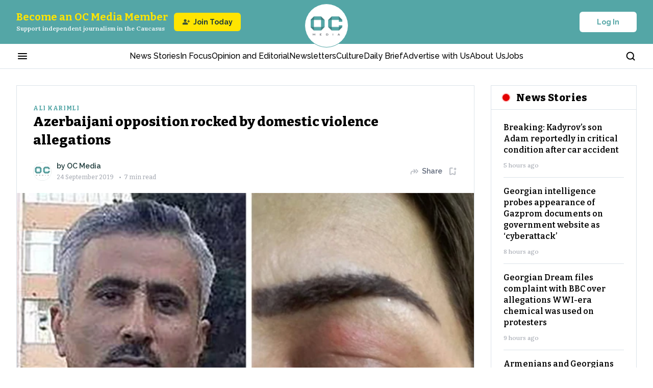

--- FILE ---
content_type: text/html; charset=utf-8
request_url: https://oc-media.org/azerbaijani-opposition-rocked-by-domestic-violence-allegations/
body_size: 74513
content:
<!DOCTYPE html><html lang="en" class="__variable_bbfc8c __variable_22ac5b __variable_a0ef65 __variable_b9c7ce __className_a0ef65 __variable_e245d5"><head><meta charSet="utf-8"/><meta name="viewport" content="width=device-width, initial-scale=1"/><link rel="preload" href="/_next/static/media/76fe1bda706a9e32-s.p.woff2" as="font" crossorigin="" type="font/woff2"/><link rel="preload" href="/_next/static/media/851c14db057e20c2-s.p.woff2" as="font" crossorigin="" type="font/woff2"/><link rel="preload" href="/_next/static/media/e4af272ccee01ff0-s.p.woff2" as="font" crossorigin="" type="font/woff2"/><link rel="preload" href="/_next/static/media/e807dee2426166ad-s.p.woff2" as="font" crossorigin="" type="font/woff2"/><link rel="preload" as="image" imageSrcSet="https://oc-media.org/oc-media-logo.png?w=64&amp;q=75 1x, https://oc-media.org/oc-media-logo.png?w=128&amp;q=75 2x" fetchPriority="high"/><link rel="preload" as="image" imageSrcSet="/_next/image/?url=https%3A%2F%2Foc-media.org%2Fcontent%2Fimages%2Fwordpress%2F2019%2F09%2Fgahramanli-2.jpg&amp;w=384&amp;q=90 384w, /_next/image/?url=https%3A%2F%2Foc-media.org%2Fcontent%2Fimages%2Fwordpress%2F2019%2F09%2Fgahramanli-2.jpg&amp;w=640&amp;q=90 640w, /_next/image/?url=https%3A%2F%2Foc-media.org%2Fcontent%2Fimages%2Fwordpress%2F2019%2F09%2Fgahramanli-2.jpg&amp;w=750&amp;q=90 750w, /_next/image/?url=https%3A%2F%2Foc-media.org%2Fcontent%2Fimages%2Fwordpress%2F2019%2F09%2Fgahramanli-2.jpg&amp;w=828&amp;q=90 828w, /_next/image/?url=https%3A%2F%2Foc-media.org%2Fcontent%2Fimages%2Fwordpress%2F2019%2F09%2Fgahramanli-2.jpg&amp;w=1080&amp;q=90 1080w, /_next/image/?url=https%3A%2F%2Foc-media.org%2Fcontent%2Fimages%2Fwordpress%2F2019%2F09%2Fgahramanli-2.jpg&amp;w=1200&amp;q=90 1200w, /_next/image/?url=https%3A%2F%2Foc-media.org%2Fcontent%2Fimages%2Fwordpress%2F2019%2F09%2Fgahramanli-2.jpg&amp;w=1920&amp;q=90 1920w, /_next/image/?url=https%3A%2F%2Foc-media.org%2Fcontent%2Fimages%2Fwordpress%2F2019%2F09%2Fgahramanli-2.jpg&amp;w=2048&amp;q=90 2048w, /_next/image/?url=https%3A%2F%2Foc-media.org%2Fcontent%2Fimages%2Fwordpress%2F2019%2F09%2Fgahramanli-2.jpg&amp;w=3840&amp;q=90 3840w" imageSizes="50vw" fetchPriority="high"/><link rel="preload" as="image" imageSrcSet="https://assets.bucket.fourthestate.app/oc-media-prod/content/images/2025/11/Kalata-Web.gif?w=750&amp;q=75 1x, https://assets.bucket.fourthestate.app/oc-media-prod/content/images/2025/11/Kalata-Web.gif?w=1920&amp;q=75 2x" fetchPriority="high"/><link rel="preload" as="image" imageSrcSet="https://assets.bucket.fourthestate.app/oc-media-prod/content/images/2025/11/-------------------------300-x-250-px--2.gif?w=750&amp;q=75 1x, https://assets.bucket.fourthestate.app/oc-media-prod/content/images/2025/11/-------------------------300-x-250-px--2.gif?w=1920&amp;q=75 2x" fetchPriority="high"/><link rel="stylesheet" href="/_next/static/css/f337ffb658af0452.css" data-precedence="next"/><link rel="stylesheet" href="/_next/static/css/78ca097d88ac82fd.css" data-precedence="next"/><link rel="stylesheet" href="/_next/static/css/47c3dba819adbc4b.css" data-precedence="next"/><link rel="stylesheet" href="/_next/static/css/45f54efbaa314b35.css" data-precedence="next"/><link rel="stylesheet" href="/_next/static/css/871ca9a809d4a756.css" data-precedence="next"/><link rel="stylesheet" href="/_next/static/css/fd4cb5d34a5ba8c4.css" data-precedence="next"/><link rel="stylesheet" href="/_next/static/css/128ed38a25f05135.css" data-precedence="next"/><link rel="stylesheet" href="/_next/static/css/33da6f527380d911.css" data-precedence="next"/><link rel="stylesheet" href="/_next/static/css/e49326c7dd3465bd.css" data-precedence="next"/><link rel="stylesheet" href="/_next/static/css/8cfe4147a0694740.css" data-precedence="next"/><link rel="stylesheet" href="/_next/static/css/89f8d9484c229716.css" data-precedence="next"/><link rel="stylesheet" href="/_next/static/css/b6583159e631d110.css" data-precedence="next"/><link rel="stylesheet" href="/_next/static/css/40cfbba3378e606b.css" data-precedence="next"/><link rel="stylesheet" href="/_next/static/css/3a96711953c2ab04.css" data-precedence="next"/><link rel="preload" as="script" fetchPriority="low" href="/_next/static/chunks/webpack-b3f1fd49d87ffa18.js"/><script src="/_next/static/chunks/fd9d1056-f86510f4ef6ed03a.js" async=""></script><script src="/_next/static/chunks/7023-3a9e68d2d1febe0d.js" async=""></script><script src="/_next/static/chunks/main-app-051d837f4a0d4f12.js" async=""></script><script src="/_next/static/chunks/app/global-error-f5ed6783bf322bfe.js" async=""></script><script src="/_next/static/chunks/231-63a153beeef474f3.js" async=""></script><script src="/_next/static/chunks/8173-8420e589cda492e3.js" async=""></script><script src="/_next/static/chunks/9017-a3eac1f2e46697f8.js" async=""></script><script src="/_next/static/chunks/1116-ab2055012f25d116.js" async=""></script><script src="/_next/static/chunks/4085-070938eabfe98114.js" async=""></script><script src="/_next/static/chunks/9881-ea63d23e197fb0fb.js" async=""></script><script src="/_next/static/chunks/3463-a037bb233da2dc45.js" async=""></script><script src="/_next/static/chunks/2520-5f5a8907d648f70a.js" async=""></script><script src="/_next/static/chunks/2279-d335e62ef310cb50.js" async=""></script><script src="/_next/static/chunks/8219-bd485303a5a12da1.js" async=""></script><script src="/_next/static/chunks/2102-34b19f789785bcc1.js" async=""></script><script src="/_next/static/chunks/2269-a40a8a67415603d6.js" async=""></script><script src="/_next/static/chunks/4274-59297acf472b21f8.js" async=""></script><script src="/_next/static/chunks/7150-879d95f3fc9e735f.js" async=""></script><script src="/_next/static/chunks/4748-c27e9f0a6edf156c.js" async=""></script><script src="/_next/static/chunks/app/(post)/%5Bslug%5D/page-f7ca6ca1bf6eeaa4.js" async=""></script><script src="/_next/static/chunks/2322-471c3278d0a02160.js" async=""></script><script src="/_next/static/chunks/9613-d33344a6651f4185.js" async=""></script><script src="/_next/static/chunks/757-447df011f3cf5b07.js" async=""></script><script src="/_next/static/chunks/app/layout-0a1c32de4f43b66c.js" async=""></script><script src="/_next/static/chunks/app/error-1a4febfe02970f81.js" async=""></script><link rel="preload" href="https://app.varify.io/varify.js" as="script"/><link rel="preload" href="https://pagead2.googlesyndication.com/pagead/js/adsbygoogle.js?client=ca-pub-6256015800863825" as="script"/><title>Azerbaijani opposition rocked by domestic violence allegations</title><meta name="description" content="


Azerbaijan’s opposition Popular Front Party has been dealt a major blow after the daughters of the party’s deputy chair and his wife accused him of physically abusing them.





Fuad Gahramanli’s daughter, Seljan Yaghmur, first made the allegations against her father in a lengthy Facebook post on Thursday. On Friday, after the post was widely shared on Facebook, Gahramanli resigned.


Reactions to the allegations amongst opposition supporters have been split, with some praising Yaghmur for he"/><meta name="referrer" content="no-referrer-when-downgrade"/><meta name="robots" content="max-image-preview:large"/><meta name="google-adsense-account" content="ca-pub-6256015800863825"/><meta name="twitter:url" content="https://oc-media.org/azerbaijani-opposition-rocked-by-domestic-violence-allegations/"/><meta name="twitter:label1" content="Written by"/><meta name="twitter:data1" content="OC Media"/><meta name="twitter:label2" content="Filed under"/><meta name="twitter:data2" content="Ali Karimli, Azerbaijan, Azerbaijani Popular Front Party, Domestic Violence, Fuad Gahramanli"/><link rel="canonical" href="https://oc-media.org/azerbaijani-opposition-rocked-by-domestic-violence-allegations/"/><link rel="alternate" type="application/rss+xml" title="RSS Feed" href="https://oc-media.org/feed/"/><meta name="google-site-verification" content="Z7iE-WtG18H7fGhFNUvSz4QZ8ndf1xW-oeIgj0wdrJc"/><meta name="yandex-verification" content="8bc08513ef89ab76"/><meta property="og:title" content="Azerbaijani opposition rocked by domestic violence allegations"/><meta property="og:description" content="


Azerbaijan’s opposition Popular Front Party has been dealt a major blow after the daughters of the party’s deputy chair and his wife accused him of physically abusing them.





Fuad Gahramanli’s daughter, Seljan Yaghmur, first made the allegations against her father in a lengthy Facebook post on Thursday. On Friday, after the post was widely shared on Facebook, Gahramanli resigned.


Reactions to the allegations amongst opposition supporters have been split, with some praising Yaghmur for he"/><meta property="og:url" content="https://oc-media.org/azerbaijani-opposition-rocked-by-domestic-violence-allegations/"/><meta property="og:site_name" content="OC Media"/><meta property="og:image" content="https://oc-media.org/content/images/wordpress/2019/09/gahramanli-2.jpg"/><meta property="og:image:width" content="1240"/><meta property="og:image:height" content="698"/><meta property="og:type" content="article"/><meta property="article:published_time" content="2019-09-24T00:00:00.000Z"/><meta property="article:modified_time" content="2021-10-06T17:11:22.000Z"/><meta property="article:tag" content="Ali Karimli"/><meta property="article:tag" content="Azerbaijan"/><meta property="article:tag" content="Azerbaijani Popular Front Party"/><meta property="article:tag" content="Domestic Violence"/><meta property="article:tag" content="Fuad Gahramanli"/><meta name="twitter:card" content="summary_large_image"/><meta name="twitter:site" content="@ghost"/><meta name="twitter:title" content="Azerbaijani opposition rocked by domestic violence allegations"/><meta name="twitter:description" content="


Azerbaijan’s opposition Popular Front Party has been dealt a major blow after the daughters of the party’s deputy chair and his wife accused him of physically abusing them.





Fuad Gahramanli’s daughter, Seljan Yaghmur, first made the allegations against her father in a lengthy Facebook post on Thursday. On Friday, after the post was widely shared on Facebook, Gahramanli resigned.


Reactions to the allegations amongst opposition supporters have been split, with some praising Yaghmur for he"/><meta name="twitter:image" content="https://oc-media.org/content/images/wordpress/2019/09/gahramanli-2.jpg"/><meta name="twitter:image:width" content="1240"/><meta name="twitter:image:height" content="698"/><link rel="icon" href="https://oc-media.org/content/images/2024/12/oc-media-logo-1.png"/><meta name="next-size-adjust"/><script src="/_next/static/chunks/polyfills-78c92fac7aa8fdd8.js" noModule=""></script></head><body><script>(self.__next_s=self.__next_s||[]).push([0,{"children":"\n          window.varify = window.varify || {};\n          window.varify.iid = 4732;\n        ","id":"varify-init"}])</script><!--$!--><template data-dgst="BAILOUT_TO_CLIENT_SIDE_RENDERING"></template><!--/$--><header class="Header_h__Q2IPo"><div class="Header_hTopHeaderWrapper__m4mwi"><div class="container"><div class="HeaderTop_content___38_X"><div class="HeaderTop_supportWrapper__rhjB4"><button class="HeaderTop_menuBtn__HZt_q" aria-label="Burger menu button"><svg xmlns="http://www.w3.org/2000/svg" width="24" height="24" viewBox="0 0 24 24" fill="none"><mask id="mask0_9339_2612" maskUnits="userSpaceOnUse" x="0" y="0" width="24" height="24"><rect width="24" height="24" fill="#D9D9D9"></rect></mask><g mask="url(#mask0_9339_2612)"><path d="M4 18C3.71667 18 3.47917 17.9042 3.2875 17.7125C3.09583 17.5208 3 17.2833 3 17C3 16.7167 3.09583 16.4792 3.2875 16.2875C3.47917 16.0958 3.71667 16 4 16H20C20.2833 16 20.5208 16.0958 20.7125 16.2875C20.9042 16.4792 21 16.7167 21 17C21 17.2833 20.9042 17.5208 20.7125 17.7125C20.5208 17.9042 20.2833 18 20 18H4ZM4 13C3.71667 13 3.47917 12.9042 3.2875 12.7125C3.09583 12.5208 3 12.2833 3 12C3 11.7167 3.09583 11.4792 3.2875 11.2875C3.47917 11.0958 3.71667 11 4 11H20C20.2833 11 20.5208 11.0958 20.7125 11.2875C20.9042 11.4792 21 11.7167 21 12C21 12.2833 20.9042 12.5208 20.7125 12.7125C20.5208 12.9042 20.2833 13 20 13H4ZM4 8C3.71667 8 3.47917 7.90417 3.2875 7.7125C3.09583 7.52083 3 7.28333 3 7C3 6.71667 3.09583 6.47917 3.2875 6.2875C3.47917 6.09583 3.71667 6 4 6H20C20.2833 6 20.5208 6.09583 20.7125 6.2875C20.9042 6.47917 21 6.71667 21 7C21 7.28333 20.9042 7.52083 20.7125 7.7125C20.5208 7.90417 20.2833 8 20 8H4Z" fill="currentColor"></path></g></svg></button><button class="HeaderTop_searchBtn__Urvdd" aria-label="Search button"><svg xmlns="http://www.w3.org/2000/svg" width="21" height="20" viewBox="0 0 21 20" fill="none"><path d="M9.26664 15.8333C12.9485 15.8333 15.9333 12.8486 15.9333 9.16667C15.9333 5.48477 12.9485 2.5 9.26664 2.5C5.58474 2.5 2.59998 5.48477 2.59998 9.16667C2.59998 12.8486 5.58474 15.8333 9.26664 15.8333Z" stroke="currentColor" stroke-width="2" stroke-linecap="round" stroke-linejoin="round"></path><path d="M17.6 17.5L13.975 13.875" stroke="currentColor" stroke-width="2" stroke-linecap="round" stroke-linejoin="round"></path></svg></button></div><a class="HeaderTop_logoWrapper__9Salj" href="/"><img alt="Media logo" fetchPriority="high" loading="eager" width="62" height="39" decoding="async" data-nimg="1" style="color:transparent" srcSet="https://oc-media.org/oc-media-logo.png?w=64&amp;q=75 1x, https://oc-media.org/oc-media-logo.png?w=128&amp;q=75 2x" src="https://oc-media.org/oc-media-logo.png?w=128&amp;q=75"/></a><div class="HeaderTop_authWrapper__58uiE"><button type="button" class="Button_button__FKwxt Button_whiteType__4v0ru Button_defaultSize__PTnWn " style="width:auto"><span>Log In</span></button></div></div></div></div><div class="Header_hNavigationWrapper__cJlBz"><div class="container"><div class="HeaderNavigation_hNavigation__xL1oR"><div class="HeaderNavigation_hNavigationContainer__mrZ6H"><button class="HeaderNavigation_hMenuBtn___sGmZ" aria-label="Burger menu button"><svg xmlns="http://www.w3.org/2000/svg" width="24" height="24" viewBox="0 0 24 24" fill="none"><mask id="mask0_9339_2612" maskUnits="userSpaceOnUse" x="0" y="0" width="24" height="24"><rect width="24" height="24" fill="#D9D9D9"></rect></mask><g mask="url(#mask0_9339_2612)"><path d="M4 18C3.71667 18 3.47917 17.9042 3.2875 17.7125C3.09583 17.5208 3 17.2833 3 17C3 16.7167 3.09583 16.4792 3.2875 16.2875C3.47917 16.0958 3.71667 16 4 16H20C20.2833 16 20.5208 16.0958 20.7125 16.2875C20.9042 16.4792 21 16.7167 21 17C21 17.2833 20.9042 17.5208 20.7125 17.7125C20.5208 17.9042 20.2833 18 20 18H4ZM4 13C3.71667 13 3.47917 12.9042 3.2875 12.7125C3.09583 12.5208 3 12.2833 3 12C3 11.7167 3.09583 11.4792 3.2875 11.2875C3.47917 11.0958 3.71667 11 4 11H20C20.2833 11 20.5208 11.0958 20.7125 11.2875C20.9042 11.4792 21 11.7167 21 12C21 12.2833 20.9042 12.5208 20.7125 12.7125C20.5208 12.9042 20.2833 13 20 13H4ZM4 8C3.71667 8 3.47917 7.90417 3.2875 7.7125C3.09583 7.52083 3 7.28333 3 7C3 6.71667 3.09583 6.47917 3.2875 6.2875C3.47917 6.09583 3.71667 6 4 6H20C20.2833 6 20.5208 6.09583 20.7125 6.2875C20.9042 6.47917 21 6.71667 21 7C21 7.28333 20.9042 7.52083 20.7125 7.7125C20.5208 7.90417 20.2833 8 20 8H4Z" fill="currentColor"></path></g></svg></button><nav class="HeaderNavigation_hNavigationListWrapper__i2Hb7"><ul class="HeaderNavigation_hNavigationList__rysIK"><li class="HeaderNavigation_hNavigationItem__A9xQf"><a rel="dofollow" href="/news/">News Stories</a></li><li class="HeaderNavigation_hNavigationItem__A9xQf"><a rel="dofollow" href="/tag/in-focus/">In Focus</a></li><li class="HeaderNavigation_hNavigationItem__A9xQf"><a rel="dofollow" href="/tag/opinion-and-editorial/">Opinion and Editorial</a></li><li class="HeaderNavigation_hNavigationItem__A9xQf"><a rel="dofollow" href="/newsletters/">Newsletters</a></li><li class="HeaderNavigation_hNavigationItem__A9xQf"><a rel="dofollow" href="/tag/culture/">Culture</a></li><li class="HeaderNavigation_hNavigationItem__A9xQf"><a rel="dofollow" href="/daily-brief/">Daily Brief</a></li><li class="HeaderNavigation_hNavigationItem__A9xQf"><a rel="dofollow" href="/pages/advertise-with-us/">Advertise with Us</a></li><li class="HeaderNavigation_hNavigationItem__A9xQf"><a rel="dofollow" href="/about-us/">About Us</a></li><li class="HeaderNavigation_hNavigationItem__A9xQf"><a rel="dofollow" href="/work-for-us/">Jobs</a></li></ul></nav><button class="HeaderNavigation_hSearchBtn__C5jM3" aria-label="Search button"><svg xmlns="http://www.w3.org/2000/svg" width="21" height="20" viewBox="0 0 21 20" fill="none"><path d="M9.26664 15.8333C12.9485 15.8333 15.9333 12.8486 15.9333 9.16667C15.9333 5.48477 12.9485 2.5 9.26664 2.5C5.58474 2.5 2.59998 5.48477 2.59998 9.16667C2.59998 12.8486 5.58474 15.8333 9.26664 15.8333Z" stroke="currentColor" stroke-width="2" stroke-linecap="round" stroke-linejoin="round"></path><path d="M17.6 17.5L13.975 13.875" stroke="currentColor" stroke-width="2" stroke-linecap="round" stroke-linejoin="round"></path></svg></button></div></div></div></div></header><!--$!--><template data-dgst="BAILOUT_TO_CLIENT_SIDE_RENDERING"></template><!--/$--><!--$!--><template data-dgst="BAILOUT_TO_CLIENT_SIDE_RENDERING"></template><!--/$--><!--$!--><template data-dgst="BAILOUT_TO_CLIENT_SIDE_RENDERING"></template><!--/$--><main><script type="application/ld+json">{"@context":"https://schema.org","@type":"NewsArticle","isAccessibleForFree":"True","publisher":{"@context":"https://schema.org","@type":"NewsMediaOrganization","@id":"https://oc-media.org/#publisher","name":"OC Media","url":"https://oc-media.org/","logo":{"@type":"ImageObject","url":"https://oc-media.org/oc-media-square-logo.png"}},"author":{"@context":"https://schema.org","@type":"Person","@id":"https://oc-media.org/author/oc-media/#person","name":"OC Media","jobTitle":"","description":"Open Caucasus Media brings you news, commentary, multimedia, and podcasts from the North and South Caucasus.","url":"https://oc-media.org/author/oc-media/","sameAs":[],"image":{"@type":"ImageObject","url":"https://oc-media.org/content/images/2024/12/OCMedia---white-background-inside-new--4-.png","width":1240,"height":698}},"headline":"Azerbaijani opposition rocked by domestic violence allegations","description":"\n\n\nAzerbaijan’s opposition Popular Front Party has been dealt a major blow after the daughters of the party’s deputy chair and his wife accused him of physically abusing them.\n\n\n\n\n\nFuad Gahramanli’s daughter, Seljan Yaghmur, first made the allegations against her father in a lengthy Facebook post on Thursday. On Friday, after the post was widely shared on Facebook, Gahramanli resigned.\n\n\nReactions to the allegations amongst opposition supporters have been split, with some praising Yaghmur for he","url":"https://oc-media.org/azerbaijani-opposition-rocked-by-domestic-violence-allegations/","datePublished":"2019-09-24T00:00:00.000Z","dateModified":"2021-10-06T17:11:22.000Z","keywords":"Ali Karimli, Azerbaijan, Azerbaijani Popular Front Party, Domestic Violence, Fuad Gahramanli","mainEntityOfPage":"https://oc-media.org/azerbaijani-opposition-rocked-by-domestic-violence-allegations/","image":{"@type":"ImageObject","url":"https://oc-media.org/content/images/wordpress/2019/09/gahramanli-2.jpg","width":1240,"height":698},"articleSection":"Ali Karimli","articleBody":"\n\n\nAzerbaijan’s opposition Popular Front Party has been dealt a major blow after the daughters of the party’s deputy chair and his wife accused him of physically abusing them.\n\n\n\n\n\nFuad Gahramanli’s daughter, Seljan Yaghmur, first made the allegations against her father in a lengthy Facebook post on Thursday. On Friday, after the post was widely shared on Facebook, Gahramanli resigned.\n\n\nReactions to the allegations amongst opposition supporters have been split, with some praising Yaghmur for he"}</script><div class="PostDetails_wrapper__ZMXrP"><div class="container"><div class="PostDetails_postLayout__Fom_b"><div class="PostDetails_contentWrapper__6dJON"><div id="reading-progress-start"></div><article class="PostDetails_content__FPLsx"><div class="PostDetails_socialIconsWrapper__wcMSa"><div class="OurSocialsLinksSection_ourSocialsWrapper__GFG9r"><div class="OurSocials_list__BwhN_ OurSocials_vertical__M4em_"><a href="https://www.facebook.com/ocmediaorg" class="OurSocials_item__ma38o" aria-label="Facebook link"><svg xmlns="http://www.w3.org/2000/svg" width="18" height="18" viewBox="0 0 18 18" fill="none"><path d="M10.5 10.125H12.375L13.125 7.125H10.5V5.625C10.5 4.85297 10.5 4.125 12 4.125H13.125V1.60508C12.8807 1.57264 11.9573 1.5 10.9822 1.5C8.9463 1.5 7.5 2.74264 7.5 5.02478V7.125H5.25V10.125H7.5V16.5H10.5V10.125Z" fill="currentColor"></path></svg></a><a href="https://x.com/OCMediaorg" class="OurSocials_item__ma38o" aria-label="X link"><svg xmlns="http://www.w3.org/2000/svg" width="18" height="18" viewBox="0 0 18 18" fill="none"><path d="M13.6536 1.6875H16.1346L10.7144 7.8825L17.0909 16.3125H12.0981L8.1876 11.1997L3.71313 16.3125H1.23063L7.02813 9.68625L0.911133 1.6875H6.03063L9.56535 6.36075L13.6536 1.6875ZM12.7829 14.8275H14.1576L5.28363 3.0945H3.80838L12.7829 14.8275Z" fill="currentColor"></path></svg></a><a href="https://www.instagram.com/ocmedia_caucasus/" class="OurSocials_item__ma38o" aria-label="Instagram link"><svg xmlns="http://www.w3.org/2000/svg" width="18" height="18" viewBox="0 0 18 18" fill="none"><path fill-rule="evenodd" clip-rule="evenodd" d="M1 5.44444C1 4.2657 1.46825 3.13524 2.30175 2.30175C3.13524 1.46825 4.2657 1 5.44444 1H12.5556C13.7343 1 14.8648 1.46825 15.6983 2.30175C16.5317 3.13524 17 4.2657 17 5.44444V12.5556C17 13.7343 16.5317 14.8648 15.6983 15.6983C14.8648 16.5317 13.7343 17 12.5556 17H5.44444C4.2657 17 3.13524 16.5317 2.30175 15.6983C1.46825 14.8648 1 13.7343 1 12.5556V5.44444ZM5.44444 2.77778C4.7372 2.77778 4.05892 3.05873 3.55883 3.55883C3.05873 4.05892 2.77778 4.7372 2.77778 5.44444V12.5556C2.77778 13.2628 3.05873 13.9411 3.55883 14.4412C4.05892 14.9413 4.7372 15.2222 5.44444 15.2222H12.5556C13.2628 15.2222 13.9411 14.9413 14.4412 14.4412C14.9413 13.9411 15.2222 13.2628 15.2222 12.5556V5.44444C15.2222 4.7372 14.9413 4.05892 14.4412 3.55883C13.9411 3.05873 13.2628 2.77778 12.5556 2.77778H5.44444ZM12.1973 4.74578C12.1973 4.51003 12.291 4.28394 12.4577 4.11724C12.6244 3.95054 12.8505 3.85689 13.0862 3.85689H13.0951C13.3309 3.85689 13.557 3.95054 13.7236 4.11724C13.8903 4.28394 13.984 4.51003 13.984 4.74578C13.984 4.98153 13.8903 5.20762 13.7236 5.37432C13.557 5.54102 13.3309 5.63467 13.0951 5.63467H13.0862C12.8505 5.63467 12.6244 5.54102 12.4577 5.37432C12.291 5.20762 12.1973 4.98153 12.1973 4.74578ZM9 6.33333C8.29276 6.33333 7.61448 6.61428 7.11438 7.11438C6.61428 7.61448 6.33333 8.29276 6.33333 9C6.33333 9.70724 6.61428 10.3855 7.11438 10.8856C7.61448 11.3857 8.29276 11.6667 9 11.6667C9.70724 11.6667 10.3855 11.3857 10.8856 10.8856C11.3857 10.3855 11.6667 9.70724 11.6667 9C11.6667 8.29276 11.3857 7.61448 10.8856 7.11438C10.3855 6.61428 9.70724 6.33333 9 6.33333ZM4.55556 9C4.55556 7.82126 5.02381 6.6908 5.8573 5.8573C6.6908 5.02381 7.82126 4.55556 9 4.55556C10.1787 4.55556 11.3092 5.02381 12.1427 5.8573C12.9762 6.6908 13.4444 7.82126 13.4444 9C13.4444 10.1787 12.9762 11.3092 12.1427 12.1427C11.3092 12.9762 10.1787 13.4444 9 13.4444C7.82126 13.4444 6.6908 12.9762 5.8573 12.1427C5.02381 11.3092 4.55556 10.1787 4.55556 9Z" fill="currentColor"></path></svg></a><a href="https://www.linkedin.com/company/open-caucasus-media/" class="OurSocials_item__ma38o" aria-label="Linkedin link"><svg xmlns="http://www.w3.org/2000/svg" width="18" height="18" viewBox="0 0 18 18" fill="none"><path d="M5.20512 3.74995C5.20484 4.36068 4.83432 4.91026 4.26826 5.13955C3.70221 5.36884 3.05366 5.23204 2.62843 4.79366C2.2032 4.35528 2.08622 3.70286 2.33263 3.14405C2.57905 2.58524 3.13966 2.23162 3.75012 2.24995C4.56092 2.27428 5.20548 2.93878 5.20512 3.74995ZM5.25012 6.35995H2.25012V15.7499H5.25012V6.35995ZM9.99013 6.35995H7.00512V15.7499H9.96013V10.8224C9.96013 8.07742 13.5376 7.82242 13.5376 10.8224V15.7499H16.5001V9.80242C16.5001 5.17495 11.2051 5.34745 9.96013 7.61992L9.99013 6.35995Z" fill="currentColor"></path></svg></a><a href="https://t.me/ocmediaorg" class="OurSocials_item__ma38o" aria-label="Telegram link"><svg xmlns="http://www.w3.org/2000/svg" width="18" height="18" viewBox="0 0 18 18" fill="none"><g clip-path="url(#clip0_9555_783)"><path fill-rule="evenodd" clip-rule="evenodd" d="M14.833 3.32247C15.0183 3.24447 15.2212 3.21756 15.4204 3.24456C15.6197 3.27156 15.8081 3.35148 15.966 3.47599C16.1239 3.6005 16.2455 3.76506 16.3183 3.95254C16.391 4.14001 16.4121 4.34355 16.3795 4.54197L14.6785 14.8597C14.5135 15.855 13.4215 16.4257 12.5087 15.93C11.7452 15.5152 10.6112 14.8762 9.59123 14.2095C9.08123 13.8757 7.51898 12.807 7.71098 12.0465C7.87598 11.3962 10.501 8.95272 12.001 7.49997C12.5897 6.92922 12.3212 6.59997 11.626 7.12497C9.89948 8.42847 7.12748 10.4107 6.21098 10.9687C5.40248 11.4607 4.98098 11.5447 4.47698 11.4607C3.55748 11.3077 2.70473 11.0707 2.00873 10.782C1.06823 10.392 1.11398 9.09897 2.00798 8.72247L14.833 3.32247Z" fill="currentColor"></path></g><defs><clipPath id="clip0_9555_783"><rect width="18" height="18" fill="white"></rect></clipPath></defs></svg></a><a href="https://oc-media.org/feed" class="OurSocials_item__ma38o" aria-label="Rss Feed link"><svg xmlns="http://www.w3.org/2000/svg" width="18" height="18" viewBox="0 0 18 18" fill="none"><path fill-rule="evenodd" clip-rule="evenodd" d="M1.84235 2.15707C1.84235 1.8502 1.96434 1.55589 2.18148 1.3389C2.39862 1.12191 2.69313 1 3.00022 1C6.71319 1 10.2741 2.47396 12.8996 5.09762C15.525 7.72129 17 11.2797 17 14.9902C17 15.297 16.878 15.5913 16.6609 15.8083C16.4437 16.0253 16.1492 16.1472 15.8421 16.1472C15.535 16.1472 15.2405 16.0253 15.0234 15.8083C14.8063 15.5913 14.6843 15.297 14.6843 14.9902C14.684 11.8938 13.453 8.9243 11.2622 6.73472C9.07129 4.54514 6.09988 3.31476 3.00138 3.31415C2.69429 3.31415 2.39978 3.19224 2.18264 2.97525C1.9655 2.75825 1.84351 2.46395 1.84351 2.15707H1.84235ZM3.28389 12.4353C2.67817 12.4353 2.09725 12.6758 1.66894 13.1038C1.24062 13.5318 1 14.1124 1 14.7177C1 15.323 1.24062 15.9035 1.66894 16.3315C2.09725 16.7595 2.67817 17 3.28389 17C3.88962 17 4.47054 16.7595 4.89885 16.3315C5.32717 15.9035 5.56779 15.323 5.56779 14.7177C5.56779 14.1124 5.32717 13.5318 4.89885 13.1038C4.47054 12.6758 3.88962 12.4353 3.28389 12.4353ZM3.00022 6.44981C2.69313 6.44981 2.39862 6.57172 2.18148 6.78871C1.96434 7.0057 1.84235 7.30001 1.84235 7.60688C1.84235 7.91376 1.96434 8.20806 2.18148 8.42506C2.39862 8.64205 2.69313 8.76396 3.00022 8.76396C3.81836 8.76396 4.62849 8.92501 5.38435 9.23792C6.1402 9.55083 6.82697 10.0095 7.40543 10.5876C7.98389 11.1658 8.44272 11.8522 8.7557 12.6076C9.06869 13.363 9.2297 14.1726 9.22955 14.9902C9.22955 15.297 9.35154 15.5913 9.56868 15.8083C9.78582 16.0253 10.0803 16.1472 10.3874 16.1472C10.6945 16.1472 10.989 16.0253 11.2062 15.8083C11.4233 15.5913 11.5453 15.297 11.5453 14.9902C11.5453 12.7254 10.645 10.5535 9.04249 8.95204C7.43998 7.35063 5.26651 6.44981 3.00022 6.44981Z" fill="currentColor"></path></svg></a></div></div></div><div class="PostHero_heroContent__LJ5ut"><a class="PrimaryTag_tag__RD8kE PrimaryTag_light-theme__NrVED" href="/tag/ali-karimli/">Ali Karimli</a><h1 class="PostHero_heroTitle__f_MrQ">Azerbaijani opposition rocked by domestic violence allegations</h1><div class="PostHero_postAuthorSmallWrapper__v8aEm"><div class="PostAuthors_author__E4zmj PostAuthors_light-theme___lVfT"><div class="PostAuthors_authorsAvatars__FSjo1"><a class="PostAuthors_authorAvatar__iU8GQ" href="https://oc-media.org/author/oc-media/"><div class="UserAvatar_userAvatar__aWfc5 undefined" style="width:36px;height:36px"><img aria-hidden="true" alt="Avatar" loading="lazy" width="36" height="36" decoding="async" data-nimg="1" style="color:transparent" srcSet="/_next/image/?url=https%3A%2F%2Foc-media.org%2Fcontent%2Fimages%2F2024%2F12%2FOCMedia---white-background-inside-new--4-.png&amp;w=48&amp;q=90 1x, /_next/image/?url=https%3A%2F%2Foc-media.org%2Fcontent%2Fimages%2F2024%2F12%2FOCMedia---white-background-inside-new--4-.png&amp;w=96&amp;q=90 2x" src="/_next/image/?url=https%3A%2F%2Foc-media.org%2Fcontent%2Fimages%2F2024%2F12%2FOCMedia---white-background-inside-new--4-.png&amp;w=96&amp;q=90"/></div></a></div><div class="PostAuthors_authorInfo__QENHS"><div class="PostAuthors_authorName__eh3vF">by<!-- --> <a class="PostAuthors_authorSectionName__EMO7U" href="/author/oc-media/">OC Media</a></div><time class="PostAuthors_dateWrapper__wQssN" dateTime="2019-09-24T00:00:00.000+00:00"><span class="PostAuthors_date__Pv6PK"></span><span>• </span>7<!-- --> min read</time></div></div><div class="PostHero_postActionsWrapper__dG1xY"><div class="SharedButton_wrapButton__ZPbQj PostHero_shareBtn__Ez_fG"><button class="SharedButton_toggleBtn__e1Qwt SharedButton_light-theme__yOR9s" aria-label="Share button"><svg xmlns="http://www.w3.org/2000/svg" width="20" height="20" viewBox="0 0 20 20" fill="none"><mask id="mask0_394_1254" maskUnits="userSpaceOnUse" x="0" y="0" width="20" height="20"><rect width="20" height="20" fill="#D9D9D9"></rect></mask><g mask="url(#mask0_394_1254)"><path d="M15.726 9.37504L13.0349 6.66308C12.8588 6.49169 12.7708 6.28837 12.7708 6.0531C12.7708 5.81785 12.8588 5.61055 13.0349 5.43121C13.2109 5.26182 13.4111 5.17712 13.6354 5.17712C13.8597 5.17712 14.0599 5.26514 14.236 5.44117L17.5599 8.76512C17.6423 8.84746 17.7049 8.94068 17.748 9.04479C17.791 9.14889 17.8125 9.25758 17.8125 9.37087C17.8125 9.48417 17.791 9.59286 17.748 9.69696C17.7049 9.80107 17.6437 9.8956 17.5643 9.98056L14.2568 13.2881C14.0841 13.4608 13.8804 13.548 13.6458 13.5496C13.4112 13.5513 13.2076 13.4674 13.0349 13.298C12.8588 13.1187 12.7682 12.9139 12.7629 12.6837C12.7576 12.4536 12.8413 12.2547 13.014 12.087L15.726 9.37504ZM10.5426 10.2396H6.94566C6.2811 10.2396 5.71739 10.4711 5.25453 10.9339C4.79167 11.3968 4.56024 11.9605 4.56024 12.625V14.9298C4.56024 15.1722 4.47716 15.3769 4.31099 15.5439C4.14484 15.7109 3.94119 15.7944 3.70003 15.7944C3.45888 15.7944 3.25376 15.7109 3.08468 15.5439C2.9156 15.3769 2.83105 15.1722 2.83105 14.9298V12.625C2.83105 11.4885 3.23268 10.5186 4.03593 9.71533C4.83918 8.91208 5.80909 8.51046 6.94566 8.51046H10.5426L8.71103 6.6581C8.53833 6.49003 8.45197 6.28837 8.45197 6.0531C8.45197 5.81785 8.53833 5.61055 8.71103 5.43121C8.88374 5.26182 9.0831 5.17712 9.3091 5.17712C9.5351 5.17712 9.73611 5.26514 9.91214 5.44117L13.2361 8.76512C13.3184 8.84746 13.3811 8.94068 13.4241 9.04479C13.4672 9.14889 13.4887 9.25758 13.4887 9.37087C13.4887 9.48417 13.4672 9.59286 13.4241 9.69696C13.3811 9.80107 13.3199 9.8956 13.2405 9.98056L9.93297 13.3089C9.76026 13.4816 9.5566 13.5688 9.32199 13.5705C9.0874 13.5721 8.88374 13.4883 8.71103 13.3189C8.53833 13.1395 8.44933 12.9322 8.44406 12.697C8.43878 12.4618 8.52248 12.2584 8.69518 12.087L10.5426 10.2396Z" fill="#ABAFB7"></path></g></svg>Share</button></div><button class="BookmarkBtn_btn__45a_Y BookmarkBtn_light-theme__U0bhW" aria-label="Add to Bookmarks button"><svg xmlns="http://www.w3.org/2000/svg" width="20" height="20" viewBox="0 0 20 20" fill="none"><mask id="mask0_4726_372" maskUnits="userSpaceOnUse" x="0" y="0" width="20" height="20"><rect width="20" height="20" fill="#D9D9D9"></rect></mask><g mask="url(#mask0_4726_372)"><path d="M10 15.1844L6.64452 16.6196C6.01258 16.8856 5.41339 16.8329 4.84696 16.4614C4.28053 16.0899 3.99731 15.5643 3.99731 14.8845V4.22648C3.99731 3.70172 4.1821 3.25455 4.55167 2.88498C4.92124 2.51541 5.3684 2.33063 5.89317 2.33063H9.86054C10.1265 2.33063 10.351 2.42211 10.534 2.60509C10.717 2.78806 10.8085 3.01255 10.8085 3.27856C10.8085 3.54456 10.717 3.76905 10.534 3.95202C10.351 4.13499 10.1265 4.22648 9.86054 4.22648H5.89317V14.8687L10 13.1069L14.1069 14.8687V10.1046C14.1069 9.83865 14.1984 9.61416 14.3814 9.43119C14.5643 9.24822 14.7888 9.15673 15.0548 9.15673C15.3208 9.15673 15.5453 9.24822 15.7283 9.43119C15.9113 9.61416 16.0028 9.83865 16.0028 10.1046V14.8845C16.0028 15.5643 15.7196 16.0899 15.1531 16.4614C14.5867 16.8329 13.9875 16.8856 13.3556 16.6196L10 15.1844ZM14.1418 5.8234H13.3832C13.1259 5.8234 12.9103 5.73523 12.7362 5.5589C12.5622 5.38256 12.4751 5.16638 12.4751 4.91036C12.4751 4.65431 12.5633 4.43896 12.7396 4.26429C12.916 4.08963 13.1321 4.00229 13.3882 4.00229H14.1418V3.24369C14.1418 2.9864 14.23 2.77073 14.4063 2.59669C14.5826 2.42265 14.7988 2.33563 15.0548 2.33563C15.3109 2.33563 15.5262 2.42265 15.7009 2.59669C15.8756 2.77073 15.9629 2.9864 15.9629 3.24369V4.00229H16.7215C16.9788 4.00229 17.1945 4.08931 17.3685 4.26336C17.5426 4.4374 17.6296 4.65306 17.6296 4.91036C17.6296 5.16638 17.5426 5.38256 17.3685 5.5589C17.1945 5.73523 16.9788 5.8234 16.7215 5.8234H15.9629V6.582C15.9629 6.83928 15.8759 7.05494 15.7018 7.22898C15.5278 7.40304 15.3121 7.49006 15.0548 7.49006C14.7988 7.49006 14.5826 7.4019 14.4063 7.22556C14.23 7.04923 14.1418 6.83305 14.1418 6.57702V5.8234Z" fill="currentColor"></path></g></svg></button></div></div></div><figure><div class="PostHero_heroImgWrapper__7dtI_"><div class="FeatureImg_imgWrapper__hEvpF"><img alt="Azerbaijani opposition rocked by domestic violence allegations" fetchPriority="high" loading="eager" decoding="async" data-nimg="fill" style="position:absolute;height:100%;width:100%;left:0;top:0;right:0;bottom:0;color:transparent" sizes="50vw" srcSet="/_next/image/?url=https%3A%2F%2Foc-media.org%2Fcontent%2Fimages%2Fwordpress%2F2019%2F09%2Fgahramanli-2.jpg&amp;w=384&amp;q=90 384w, /_next/image/?url=https%3A%2F%2Foc-media.org%2Fcontent%2Fimages%2Fwordpress%2F2019%2F09%2Fgahramanli-2.jpg&amp;w=640&amp;q=90 640w, /_next/image/?url=https%3A%2F%2Foc-media.org%2Fcontent%2Fimages%2Fwordpress%2F2019%2F09%2Fgahramanli-2.jpg&amp;w=750&amp;q=90 750w, /_next/image/?url=https%3A%2F%2Foc-media.org%2Fcontent%2Fimages%2Fwordpress%2F2019%2F09%2Fgahramanli-2.jpg&amp;w=828&amp;q=90 828w, /_next/image/?url=https%3A%2F%2Foc-media.org%2Fcontent%2Fimages%2Fwordpress%2F2019%2F09%2Fgahramanli-2.jpg&amp;w=1080&amp;q=90 1080w, /_next/image/?url=https%3A%2F%2Foc-media.org%2Fcontent%2Fimages%2Fwordpress%2F2019%2F09%2Fgahramanli-2.jpg&amp;w=1200&amp;q=90 1200w, /_next/image/?url=https%3A%2F%2Foc-media.org%2Fcontent%2Fimages%2Fwordpress%2F2019%2F09%2Fgahramanli-2.jpg&amp;w=1920&amp;q=90 1920w, /_next/image/?url=https%3A%2F%2Foc-media.org%2Fcontent%2Fimages%2Fwordpress%2F2019%2F09%2Fgahramanli-2.jpg&amp;w=2048&amp;q=90 2048w, /_next/image/?url=https%3A%2F%2Foc-media.org%2Fcontent%2Fimages%2Fwordpress%2F2019%2F09%2Fgahramanli-2.jpg&amp;w=3840&amp;q=90 3840w" src="/_next/image/?url=https%3A%2F%2Foc-media.org%2Fcontent%2Fimages%2Fwordpress%2F2019%2F09%2Fgahramanli-2.jpg&amp;w=3840&amp;q=90"/></div></div></figure><div class="c-content "><div class="Loading_loader__tjyGg"><svg xmlns="http://www.w3.org/2000/svg" width="32" height="32" viewBox="0 0 24 24" style="color:var(--primary-color)"><path fill="currentColor" d="M12,1A11,11,0,1,0,23,12,11,11,0,0,0,12,1Zm0,19a8,8,0,1,1,8-8A8,8,0,0,1,12,20Z" opacity=".25"></path><path fill="currentColor" d="M12,4a8,8,0,0,1,7.89,6.7A1.53,1.53,0,0,0,21.38,12h0a1.5,1.5,0,0,0,1.48-1.75,11,11,0,0,0-21.72,0A1.5,1.5,0,0,0,2.62,12h0a1.53,1.53,0,0,0,1.49-1.3A8,8,0,0,1,12,4Z"><animateTransform attributeName="transform" dur="0.75s" repeatCount="indefinite" type="rotate" values="0 12 12;360 12 12"></animateTransform></path></svg></div><figure id="attachment_20742" aria-describedby="caption-attachment-20742" style="width:1231px" class="wp-caption aligncenter"><img loading="lazy" decoding="async" class="size-full wp-image-20742" src="https://oc-media.org/app/uploads/2019/12/gahramanli-2.jpg" alt="" width="1231" height="800"/><figcaption id="caption-attachment-20742" class="wp-caption-text">Fuad Gahramanli (left) and a picture of his wife (right) released by women’s rights activist Gulnara Mehdiyeva.</figcaption></figure>
<p><b>Azerbaijan’s opposition Popular Front Party has been dealt a major blow after the daughters of the party’s deputy chair and his wife accused him of physically abusing them.</b></p>
<p></p>
<p style="text-align:justify">Fuad Gahramanli’s daughter, Seljan Yaghmur, first made the allegations against her father in a lengthy Facebook <a href="https://www.facebook.com/seljan.yaghmur/posts/395964757780678">post</a> on Thursday. On Friday, after the post was widely shared on Facebook, Gahramanli <a href="http://resigned/?ref=oc-media.org">resigned</a>.</p>
<p style="text-align:justify">Reactions to the allegations amongst opposition supporters have been split, with some praising Yaghmur for her courage while others, including party head Ali Karimli, have insisted it was a private family affair. Some went so far as to accuse Yaghmur of discrediting her family and the opposition movement.</p>
<p style="text-align:justify">In her post, Yaghmur wrote that Gahramanli, ‘who talked from a tribune about human and women’s rights, broke his daughter’s knee and his wife’s fingers at home’.</p>
<p style="text-align:justify">‘I know that even progressive people will condemn me for publishing this [saying] “because he is your father”. Because I should erase from my memory how my father broke my mother’s fingers — because he fed me, raised me, etc.’</p>
<p style="text-align:justify">Yaghmur wrote that her father manipulated her mother into staying with him, including with blackmail.</p><!--$!--><template data-dgst="BAILOUT_TO_CLIENT_SIDE_RENDERING"></template><!--/$-->
<p style="text-align:justify">‘An unimaginable atmosphere of hell reigned in the house of a person who was talking about rights; those are the things that should be known about the family of a politician’.</p>
<p style="text-align:justify">She also wrote that the violence in their family was an open secret among the opposition, as her mother would often appear at public functions with visible bruises.</p>
<p style="text-align:justify">She wrote that women in the party who were aware of the abuse told her mother to be ‘a smart woman’ and to keep silent, urging her not to ruin Gahramanli’s reputation and to think of the political consequences of going public.</p>
<p style="text-align:justify">Yaghmur said that Ali Karimli, the chair of the Popular Front Party, had played the role of ‘family psychologist’.</p>
<p style="text-align:justify">‘He explained to my mother that men are like this, that she needs to endure it and think about the future, that she has children’, she wrote. ‘[He would say:] “Anyway, what are you going to do after a divorce in your 40s?” ’</p>
<p style="text-align:justify">Yaghmur wrote that her mother had recently filed for divorce as she and her sister had both now reached the age of majority and could no longer be legally separated from their mother</p>
<p style="text-align:justify">She ended with the hashtag #metoo, referencing the global movement against sexual harassment and sexual assault.</p>
<h3 style="text-align:justify">How the allegations emerged</h3>
<p style="text-align:justify">Yaghmur’s sister, Sanay Yaghmur, wrote that the allegations were true on her own Facebook page shortly after, but later deleted the text leaving only the hashtags #QadınaŞiddətəSon (‘Stop violence against women’), #Susma (‘Don’t be silent’) and #MetooAzerbaijan.</p>
<p><img loading="lazy" decoding="async" class="size-full wp-image-20747 aligncenter" src="https://oc-media.org/app/uploads/2019/12/70496453_375592186722417_7093287112392310784_n.jpg" alt="" width="443" height="960"/></p>
<p style="text-align:justify">Yaghmur’s mother, Zumrud Yaghmur, also confirmed her daughter’s story in an <a href="http://youtube.com/watch?v=-VePWBVw4wA&amp;%3Bfeature=youtu.be&amp;%3Bfbclid=IwAR0-yKlXLanw1tJV_84ehMGuMUObESadE1jr0JTqtoW61hc3VNcLy9RUxGU&amp;ref=oc-media.org">interview</a> with journalist Sevinj Osmangizi.</p>
<p style="text-align:justify">She said did not want to become a ‘public figure’ but wanted to remain a ‘mother for her daughters’.</p>
<p style="text-align:justify">‘I will defend my rights […] I will defend my principles’, Zumrud said, adding that she still stood by the Popular Front Party. ‘I will also defend [the party] until I stop believing that they can make changes in this country.’</p>
<p style="text-align:justify">The following day, she defended her daughter in a <a href="https://www.facebook.com/zumrud.yagmur/posts/10212664608530354">statement</a> on Facebook.</p>
<p style="text-align:justify">‘Those who attempt to present Seljan as mentally sick — know that I stand in front of you. Seljan is neither sick nor a liar’, she wrote.</p>
<p style="text-align:justify">In another <a href="https://www.youtube.com/watch?v=6yaPeb-doME&amp;%3Bfbclid=IwAR2U522E8N44PnFTx1fKXjObQU_dBs5D9jbqVYGcGrMIzm1f1p4H5g-HszQ&amp;ref=oc-media.org">interview</a> on Monday, she was emphatic that she had evidence to prove that Gahramanli abused her and her children, ‘for example, pictures of the plastered broken leg of Sanay or my plastered broken hand’.</p>
<h3 style="text-align:justify">‘Trying to start a war against our national identity with feminist thinking’</h3>
<p style="text-align:justify">After Yaghmur’s post first began to be shared, Gahramanli took to Facebook to deny the allegations, claiming that his daughter’s Facebook account had been hacked. He deleted the post shortly after publishing it.</p>
<p><img loading="lazy" decoding="async" class="size-full wp-image-20748 aligncenter" src="https://oc-media.org/app/uploads/2019/12/535d8362f4bee32.jpg" alt="" width="544" height="213"/></p>
<p style="text-align:justify">On Friday, Gulnara Mehdiyeva, a veteran gender equality activist, <a href="https://www.facebook.com/zenenxeylagi/posts/2713300622036283">shared</a> photos on Facebook of Yaghmur’s mother, Zumrud Yaghmur, with bruises on her face and body.</p>
<p style="text-align:justify">Gahramanli <a href="https://www.facebook.com/zenenxeylagi/posts/2713300622036283">announced</a> he was resigning as deputy chair of the party several hours later, in order to prevent the ‘cunning intentions of those who want to tarnish the reputation of the Popular Front Party’.</p>
<p style="text-align:justify">He said his family had had a ‘short-term conflict’ 4–5 years ago, which caused his daughters ‘psychological trauma’. He said that her post was an emotional reaction to that trauma, and wrote that he ‘regretted what happened’.</p>
<p style="text-align:justify">On Sunday, Gahramanli wrote another <a href="https://www.facebook.com/fuad.gahramanli.54/posts/169958684180582">post</a> elaborating on the ‘incident’, claiming he threw a saucer from a table which ‘accidentally hit my daughter’s leg’. He stated that his behaviour did not merit his daughter’s ‘horror movie’ description. ‘In general, I not only never beat my children, but I didn’t even touch a hair on their heads.’</p>
<p style="text-align:justify">The outrage, he wrote, had been fanned by those who ‘feel an inferiority complex’ and were ‘trying to start a war against our national identity with feminist, anarchist, neoliberal, cosmopolitan, and anti-nationalist ways of thinking’.</p>
<h3 style="text-align:justify">The Popular Front closes ranks</h3>
<p style="text-align:justify">Ali Karimli, the chair of the Popular Front party, took to Facebook several hours after Yaghmur’s post to <a href="https://www.facebook.com/karimliali/posts/10156589271808848">defend</a> Gahramanli.</p>
<p style="text-align:justify">He pointed to Gahramanli’s position ‘fighting the regime’ which he said was ‘taking revenge’ on him by using the situation to end his political career. He added that Gahramanli ‘shouldn’t be left alone in the face of the regime’s below-the-belt attacks’.</p>
<p style="text-align:justify">Gahramanli, a veteran political activist, has in the past <a href="https://oc-media.org/aliyev-frees-52-political-prisoners-as-part-of-novruz-amnesty/">served time</a> in prison on what rights groups insist were fabricated charges.</p>
<p style="text-align:justify">In reference to Yaghmur’s claim he personally knew of the alleged abuse, Karimli wrote that he had proposed to Gahramanli and his wife that they resolve their conflict, which he said happened 4–5 years ago, on the basis of ‘mutual respect and concessions’, or to end it in a ‘civil way’.</p>
<p style="text-align:justify">‘I didn’t forcibly make them stay together. They accepted this decision themselves’, he said.</p>
<p style="text-align:justify">He insisted he was against any kind of violence, both against women and men. ‘I don’t accept the argument that it happens in every house’.</p>
<p style="text-align:justify">He said that the Popular Front Party was not created to ‘regulate family relationships of anyone (even its members)’, but added that family values were very important for his party.</p>
<p style="text-align:justify">Karimli also claimed that the Popular Front Party had more women in leadership positions than any other party in the country.</p>
<p style="text-align:justify">On Sunday, Yalchin Abdullayev, a prominent member of the Popular Front Party, shared a <a href="https://www.facebook.com/permalink.php?story_fbid=932312937123410&amp;id=100010341374381">post</a> on Facebook urging Azerbaijanis to protect their daughters from feminism, arguing it led to ‘lesbianism, prostitution, leading an easy lifestyle (drinking alcohol, smoking cigarettes, swearing etc)’ and eventually to human trafficking.</p>
<h3 style="text-align:justify">‘Violence may not be justified by traditions’</h3>
<p style="text-align:justify">Since the allegations were first made public, the Popular Front Party, and Karimli in particular, have come under fire from some opposition figures and political activists.</p>
<p style="text-align:justify">Isa Gambar, the chair of the opposition Musavat Party, <a href="https://www.facebook.com/isa.gambar/posts/2666945199990528">condemned</a> Gahramanli in a post on Facebook, saying domestic violence as ‘an issue that affects all of us’.</p>
<p style="text-align:justify">Gambar was critical of those who had reacted by claiming ‘the family is an internal issue’. ‘It is necessary to put an end to this [attitude]’, he said.</p>
<p style="text-align:justify">‘Every woman who raises her voice without fear of the reaction from society, from the family, is courageous. We need more than this courage. Do not hesitate to raise your voice against violence.’</p>
<p style="text-align:justify">Several prominent oppositional voices called for Karimli to resign, including the founder of independent news site <i>Meydan TV, </i><a href="https://www.facebook.com/emin.milli.3">Emin Milli</a>, youth activist <a href="https://www.facebook.com/nahidjafarov/posts/1138002683075486">Nahid Jafarov</a>, and journalist <a href="https://www.facebook.com/nahidjafarov/posts/1138002683075486">Ogtay Hajimusali</a>.</p>
<p style="text-align:justify">Government supporters including ex-speaker of Parliament <a href="https://www.facebook.com/guliyevrasul/posts/2478489722217387">Rasul Guliyev</a> and ruling party MP <a href="https://www.trend.az/azerbaijan/politics/3122110.html?ref=oc-media.org">Javid Osmanov</a> also called for his resignation.</p>
<p style="text-align:justify">However, government critics were far from unanimous in condemning Gahramanli.</p>
<p style="text-align:justify">Eldar Zeynalov, the head of Baku-based rights group the Human Rights Centre of Azerbaijan, said he was ambivalent about the case.</p>
<p style="text-align:justify">He told <i>OC Media </i>that while violence could not be justified by traditions or family values, ‘on the other hand, there is the right to personal and family life — both for the daughter and the father.’</p>
<p style="text-align:justify">‘This implies, among other things, the preservation of family secrets’, he said. ‘Even the courts on such sensitive issues are usually held in closed meetings if one of the parties wishes so.’</p>
<p style="text-align:justify">Zeynalov also said that calling Gahramanli a criminal is, for the moment, unjustified.</p>
<p style="text-align:justify">‘There is a presumption of innocence, no one has cancelled it, and before a crime is proven by a court decision that has entered into force, it is incorrect to call someone a criminal’, he said. ‘Moreover, the alleged victim herself makes allegations not on a criminal, but rather on a moral plane.’</p>
<p style="text-align:justify">Zeynalov pointed out that the question of court proceedings may be moot, as the case would likely fall outside the statute of limitations.</p>
<h3 style="text-align:justify">Upcoming opposition rally</h3>
<p style="text-align:justify">The National Council of Democratic forces of Azerbaijan, a coalition of opposition groups, has <a href="http://www.turan.az/ext/news/2019/9/free/politics%20news/en/83752.htm?ref=oc-media.org">scheduled</a> a protest on 28 September demanding free and fair elections, the release of political prisoners, and the resolution of social problems.</p>
<p style="text-align:justify">Karimli stated that he had officially notified the Baku Executive Power about their intention to holding the rally on 13 September.</p>
<p style="text-align:justify">Despite the rally not yet being authorised by the authorities and the location not being specified, calls to participate in it have been widely shared online.</p>
<p style="text-align:justify">In his Facebook post, Karimli urged people not to allow the scandal around Gahramanli to affect their will to participate.</p>
<p style="text-align:justify">‘Any objective or subjective problem that we face, obstacles that have been created, should not distract us from our ultimate goal — the struggle for freedom we have with the regime. The regime is pleased that what happened in Fuad’s family is holding the 28 September rally back. Let us not bring happiness to the corrupt, the torturers, and those who destroy 100,000 families with their policies’, he wrote.</p>
</div><div class="ServerSideAdd_adWrapper__fO0x9 PostDetails_addBanner__U6hAd ServerSideAdd_desktop__eq32V"><div class="ServerSideAdd_innerContent__cn0mZ"><div class="image-container">
  <a href="https://kartulikalata.ge/en/main" target="_blank" rel="noopener noreferrer">
    <img alt="Description of image" fetchPriority="high" width="728" height="90" decoding="async" data-nimg="1" style="color:transparent;width:100%;height:auto;display:block" srcSet="https://assets.bucket.fourthestate.app/oc-media-prod/content/images/2025/11/Kalata-Web.gif?w=750&amp;q=75 1x, https://assets.bucket.fourthestate.app/oc-media-prod/content/images/2025/11/Kalata-Web.gif?w=1920&amp;q=75 2x" src="https://assets.bucket.fourthestate.app/oc-media-prod/content/images/2025/11/Kalata-Web.gif?w=1920&amp;q=75"/>
  </a>
</div></div></div><div class="ServerSideAdd_adWrapper__fO0x9 PostDetails_addBanner__U6hAd ServerSideAdd_mobile__chodv"><div class="ServerSideAdd_innerContent__cn0mZ"><div class="image-container">
  <a href="https://kartulikalata.ge/en/main" target="_blank" rel="noopener noreferrer">
    <img alt="Description of image" fetchPriority="high" width="728" height="90" decoding="async" data-nimg="1" style="color:transparent;width:100%;height:auto;display:block" srcSet="https://assets.bucket.fourthestate.app/oc-media-prod/content/images/2025/11/-------------------------300-x-250-px--2.gif?w=750&amp;q=75 1x, https://assets.bucket.fourthestate.app/oc-media-prod/content/images/2025/11/-------------------------300-x-250-px--2.gif?w=1920&amp;q=75 2x" src="https://assets.bucket.fourthestate.app/oc-media-prod/content/images/2025/11/-------------------------300-x-250-px--2.gif?w=1920&amp;q=75"/>
  </a>
</div></div></div><div class="PostTagsList_tagsList__7tdS1 PostDetails_tags__G0y6_"><a class="PostTagsList_tagItemWrapper__ss7ri" href="https://oc-media.org/tag/ali-karimli/"><div class="HorizontalTags_item__UrAyz ">Ali Karimli</div></a><a class="PostTagsList_tagItemWrapper__ss7ri" href="https://oc-media.org/tag/azerbaijan/"><div class="HorizontalTags_item__UrAyz ">Azerbaijan</div></a><a class="PostTagsList_tagItemWrapper__ss7ri" href="https://oc-media.org/tag/azerbaijani-popular-front-party/"><div class="HorizontalTags_item__UrAyz ">Azerbaijani Popular Front Party</div></a><a class="PostTagsList_tagItemWrapper__ss7ri" href="https://oc-media.org/tag/domestic-violence/"><div class="HorizontalTags_item__UrAyz ">Domestic Violence</div></a><a class="PostTagsList_tagItemWrapper__ss7ri" href="https://oc-media.org/tag/fuad-gahramanli/"><div class="HorizontalTags_item__UrAyz ">Fuad Gahramanli</div></a></div><div id="reading-progress-end"></div><div class="PostDetails_postAuthorBigWrapper__7GN5l"><div class="PostAuthorBig_author__OzwTm"><a href="https://oc-media.org/author/oc-media/"><div class="UserAvatar_userAvatar__aWfc5 undefined" style="width:80px;height:80px"><img aria-hidden="true" alt="Avatar" loading="lazy" width="80" height="80" decoding="async" data-nimg="1" style="color:transparent" srcSet="/_next/image/?url=https%3A%2F%2Foc-media.org%2Fcontent%2Fimages%2F2024%2F12%2FOCMedia---white-background-inside-new--4-.png&amp;w=96&amp;q=90 1x, /_next/image/?url=https%3A%2F%2Foc-media.org%2Fcontent%2Fimages%2F2024%2F12%2FOCMedia---white-background-inside-new--4-.png&amp;w=256&amp;q=90 2x" src="/_next/image/?url=https%3A%2F%2Foc-media.org%2Fcontent%2Fimages%2F2024%2F12%2FOCMedia---white-background-inside-new--4-.png&amp;w=256&amp;q=90"/></div></a><div class="PostAuthorBig_authorInfo__gb6jP"><div class="PostAuthorBig_authorName__QcilF"><a href="https://oc-media.org/author/oc-media/">OC Media</a><span> • </span><button class="SubscriptionAuthorBtn_onlyText__Y7UjN">Follow</button></div><div class="PostAuthorBig_authorData__sWW5k"><strong>3624</strong> articles<span>•</span><strong>0</strong> Followers</div><p class="PostAuthorBig_authorDescription__LHQUi">Open Caucasus Media brings you news, commentary, multimedia, and podcasts from the North and South Caucasus.</p></div></div></div></article><h2 class="PostDetails_sectionTitle__8OA9R">Related Articles</h2><div class="PostDetails_relatedArticlesWrapper__z3Kp8"><div class="PostCardsList_list__Kr5Me PostCardsList_list-view__i7JSc"><div class="PostCardsList_cardWrapper__Qa2bR"><article class="PostCard_card__mVxJt  PostCard_horizontal-view__ulx5D"><a class="PostCard_imageWrapper__P6i_k" href="/eu-parliament-adopts-resolution-condemning-human-rights-situation-in-azerbaijan/"><div class="FeatureImg_imgWrapper__hEvpF"><img alt="The European Parliament. Photo: Dato Parulava/OC Media." loading="lazy" decoding="async" data-nimg="fill" style="position:absolute;height:100%;width:100%;left:0;top:0;right:0;bottom:0;color:transparent" sizes="50vw" srcSet="/_next/image/?url=https%3A%2F%2Fassets.bucket.fourthestate.app%2Foc-media-prod%2Fcontent%2Fimages%2F2025%2F03%2FScreenshot-2025-03-13-at-15_59_23.jpeg&amp;w=384&amp;q=50 384w, /_next/image/?url=https%3A%2F%2Fassets.bucket.fourthestate.app%2Foc-media-prod%2Fcontent%2Fimages%2F2025%2F03%2FScreenshot-2025-03-13-at-15_59_23.jpeg&amp;w=640&amp;q=50 640w, /_next/image/?url=https%3A%2F%2Fassets.bucket.fourthestate.app%2Foc-media-prod%2Fcontent%2Fimages%2F2025%2F03%2FScreenshot-2025-03-13-at-15_59_23.jpeg&amp;w=750&amp;q=50 750w, /_next/image/?url=https%3A%2F%2Fassets.bucket.fourthestate.app%2Foc-media-prod%2Fcontent%2Fimages%2F2025%2F03%2FScreenshot-2025-03-13-at-15_59_23.jpeg&amp;w=828&amp;q=50 828w, /_next/image/?url=https%3A%2F%2Fassets.bucket.fourthestate.app%2Foc-media-prod%2Fcontent%2Fimages%2F2025%2F03%2FScreenshot-2025-03-13-at-15_59_23.jpeg&amp;w=1080&amp;q=50 1080w, /_next/image/?url=https%3A%2F%2Fassets.bucket.fourthestate.app%2Foc-media-prod%2Fcontent%2Fimages%2F2025%2F03%2FScreenshot-2025-03-13-at-15_59_23.jpeg&amp;w=1200&amp;q=50 1200w, /_next/image/?url=https%3A%2F%2Fassets.bucket.fourthestate.app%2Foc-media-prod%2Fcontent%2Fimages%2F2025%2F03%2FScreenshot-2025-03-13-at-15_59_23.jpeg&amp;w=1920&amp;q=50 1920w, /_next/image/?url=https%3A%2F%2Fassets.bucket.fourthestate.app%2Foc-media-prod%2Fcontent%2Fimages%2F2025%2F03%2FScreenshot-2025-03-13-at-15_59_23.jpeg&amp;w=2048&amp;q=50 2048w, /_next/image/?url=https%3A%2F%2Fassets.bucket.fourthestate.app%2Foc-media-prod%2Fcontent%2Fimages%2F2025%2F03%2FScreenshot-2025-03-13-at-15_59_23.jpeg&amp;w=3840&amp;q=50 3840w" src="/_next/image/?url=https%3A%2F%2Fassets.bucket.fourthestate.app%2Foc-media-prod%2Fcontent%2Fimages%2F2025%2F03%2FScreenshot-2025-03-13-at-15_59_23.jpeg&amp;w=3840&amp;q=50"/></div></a><div class="PostCard_content__djrKJ"><a class="PrimaryTag_tag__RD8kE PrimaryTag_light-theme__NrVED" href="/tag/azerbaijan/">Azerbaijan</a><h3 class="PostCard_title__HlpVV"><a class="PostCardTitle_title__R4lmn " href="/eu-parliament-adopts-resolution-condemning-human-rights-situation-in-azerbaijan/">EU Parliament adopts resolution condemning human rights situation in Azerbaijan</a></h3><div class="PostCardAuthor_author__5_c_p  PostCardAuthor_vertical-view__AVJ58"><a href="/author/aytanfarhadova/"><div class="UserAvatar_userAvatar__aWfc5 undefined" style="width:30px;height:30px"><img aria-hidden="true" alt="Avatar" loading="lazy" width="30" height="30" decoding="async" data-nimg="1" style="color:transparent" srcSet="/_next/image/?url=https%3A%2F%2Foc-media.org%2Fcontent%2Fimages%2F2024%2F12%2FAytan-Farhadova-1.jpg&amp;w=32&amp;q=90 1x, /_next/image/?url=https%3A%2F%2Foc-media.org%2Fcontent%2Fimages%2F2024%2F12%2FAytan-Farhadova-1.jpg&amp;w=64&amp;q=90 2x" src="/_next/image/?url=https%3A%2F%2Foc-media.org%2Fcontent%2Fimages%2F2024%2F12%2FAytan-Farhadova-1.jpg&amp;w=64&amp;q=90"/></div></a><div class="PostCardAuthor_authorInfo__e_JpZ"><div class="PostCardAuthor_authorName__leeNh">by <a href="https://oc-media.org/author/aytanfarhadova/">Aytan Farhadova</a></div><time class="PostCardAuthor_date__lrHmR" dateTime="2025-12-19T14:31:33.000+00:00"><span>•</span>4<!-- --> min read</time></div></div><p class="PostCardDescription_description__BHkwr PostCard_description__zhm0a">The resolution ‘strongly’ condemns the arrest of Ali Karimli, chair of the opposition Popular Front Party, and calls for his immediate release.</p></div></article></div><div class="PostCardsList_cardWrapper__Qa2bR"><article class="PostCard_card__mVxJt  PostCard_horizontal-view__ulx5D"><a class="PostCard_imageWrapper__P6i_k" href="/detentions-of-the-opposition-popular-front-party-members-continue-in-azerbaijan/"><div class="FeatureImg_imgWrapper__hEvpF"><img alt="Vidadi Gadirli and Murad Sultanli, detained members of the Popular Front Party. VIA social media." loading="lazy" decoding="async" data-nimg="fill" style="position:absolute;height:100%;width:100%;left:0;top:0;right:0;bottom:0;color:transparent" sizes="50vw" srcSet="/_next/image/?url=https%3A%2F%2Fassets.bucket.fourthestate.app%2Foc-media-prod%2Fcontent%2Fimages%2F2025%2F12%2FUntitled-design--6-.png&amp;w=384&amp;q=50 384w, /_next/image/?url=https%3A%2F%2Fassets.bucket.fourthestate.app%2Foc-media-prod%2Fcontent%2Fimages%2F2025%2F12%2FUntitled-design--6-.png&amp;w=640&amp;q=50 640w, /_next/image/?url=https%3A%2F%2Fassets.bucket.fourthestate.app%2Foc-media-prod%2Fcontent%2Fimages%2F2025%2F12%2FUntitled-design--6-.png&amp;w=750&amp;q=50 750w, /_next/image/?url=https%3A%2F%2Fassets.bucket.fourthestate.app%2Foc-media-prod%2Fcontent%2Fimages%2F2025%2F12%2FUntitled-design--6-.png&amp;w=828&amp;q=50 828w, /_next/image/?url=https%3A%2F%2Fassets.bucket.fourthestate.app%2Foc-media-prod%2Fcontent%2Fimages%2F2025%2F12%2FUntitled-design--6-.png&amp;w=1080&amp;q=50 1080w, /_next/image/?url=https%3A%2F%2Fassets.bucket.fourthestate.app%2Foc-media-prod%2Fcontent%2Fimages%2F2025%2F12%2FUntitled-design--6-.png&amp;w=1200&amp;q=50 1200w, /_next/image/?url=https%3A%2F%2Fassets.bucket.fourthestate.app%2Foc-media-prod%2Fcontent%2Fimages%2F2025%2F12%2FUntitled-design--6-.png&amp;w=1920&amp;q=50 1920w, /_next/image/?url=https%3A%2F%2Fassets.bucket.fourthestate.app%2Foc-media-prod%2Fcontent%2Fimages%2F2025%2F12%2FUntitled-design--6-.png&amp;w=2048&amp;q=50 2048w, /_next/image/?url=https%3A%2F%2Fassets.bucket.fourthestate.app%2Foc-media-prod%2Fcontent%2Fimages%2F2025%2F12%2FUntitled-design--6-.png&amp;w=3840&amp;q=50 3840w" src="/_next/image/?url=https%3A%2F%2Fassets.bucket.fourthestate.app%2Foc-media-prod%2Fcontent%2Fimages%2F2025%2F12%2FUntitled-design--6-.png&amp;w=3840&amp;q=50"/></div></a><div class="PostCard_content__djrKJ"><a class="PrimaryTag_tag__RD8kE PrimaryTag_light-theme__NrVED" href="/tag/azerbaijan/">Azerbaijan</a><h3 class="PostCard_title__HlpVV"><a class="PostCardTitle_title__R4lmn " href="/detentions-of-the-opposition-popular-front-party-members-continue-in-azerbaijan/">Detentions of the opposition Popular Front Party members continue in Azerbaijan</a></h3><div class="PostCardAuthor_author__5_c_p  PostCardAuthor_vertical-view__AVJ58"><a href="/author/aytanfarhadova/"><div class="UserAvatar_userAvatar__aWfc5 undefined" style="width:30px;height:30px"><img aria-hidden="true" alt="Avatar" loading="lazy" width="30" height="30" decoding="async" data-nimg="1" style="color:transparent" srcSet="/_next/image/?url=https%3A%2F%2Foc-media.org%2Fcontent%2Fimages%2F2024%2F12%2FAytan-Farhadova-1.jpg&amp;w=32&amp;q=90 1x, /_next/image/?url=https%3A%2F%2Foc-media.org%2Fcontent%2Fimages%2F2024%2F12%2FAytan-Farhadova-1.jpg&amp;w=64&amp;q=90 2x" src="/_next/image/?url=https%3A%2F%2Foc-media.org%2Fcontent%2Fimages%2F2024%2F12%2FAytan-Farhadova-1.jpg&amp;w=64&amp;q=90"/></div></a><div class="PostCardAuthor_authorInfo__e_JpZ"><div class="PostCardAuthor_authorName__leeNh">by <a href="https://oc-media.org/author/aytanfarhadova/">Aytan Farhadova</a></div><time class="PostCardAuthor_date__lrHmR" dateTime="2025-12-18T15:17:25.000+00:00"><span>•</span>2<!-- --> min read</time></div></div><p class="PostCardDescription_description__BHkwr PostCard_description__zhm0a">Murad Sultanli was reportedly arrested and sentenced to 30 days of administrative detention.
</p></div></article></div><div class="PostCardsList_cardWrapper__Qa2bR"><article class="PostCard_card__mVxJt  PostCard_horizontal-view__ulx5D"><a class="PostCard_imageWrapper__P6i_k" href="/azerbaijani-authorities-add-new-charges-against-opposition-leader-ali-karimlis-bodyguard/"><div class="FeatureImg_imgWrapper__hEvpF"><img alt="Popular Front Party chair Ali Karimli (left) and bodyguard Novruz Taghiyev. Photo via social media." loading="lazy" decoding="async" data-nimg="fill" style="position:absolute;height:100%;width:100%;left:0;top:0;right:0;bottom:0;color:transparent" sizes="50vw" srcSet="/_next/image/?url=https%3A%2F%2Fassets.bucket.fourthestate.app%2Foc-media-prod%2Fcontent%2Fimages%2F2025%2F12%2FNovruz-Taghiyev-12_15_2025.jpg&amp;w=384&amp;q=50 384w, /_next/image/?url=https%3A%2F%2Fassets.bucket.fourthestate.app%2Foc-media-prod%2Fcontent%2Fimages%2F2025%2F12%2FNovruz-Taghiyev-12_15_2025.jpg&amp;w=640&amp;q=50 640w, /_next/image/?url=https%3A%2F%2Fassets.bucket.fourthestate.app%2Foc-media-prod%2Fcontent%2Fimages%2F2025%2F12%2FNovruz-Taghiyev-12_15_2025.jpg&amp;w=750&amp;q=50 750w, /_next/image/?url=https%3A%2F%2Fassets.bucket.fourthestate.app%2Foc-media-prod%2Fcontent%2Fimages%2F2025%2F12%2FNovruz-Taghiyev-12_15_2025.jpg&amp;w=828&amp;q=50 828w, /_next/image/?url=https%3A%2F%2Fassets.bucket.fourthestate.app%2Foc-media-prod%2Fcontent%2Fimages%2F2025%2F12%2FNovruz-Taghiyev-12_15_2025.jpg&amp;w=1080&amp;q=50 1080w, /_next/image/?url=https%3A%2F%2Fassets.bucket.fourthestate.app%2Foc-media-prod%2Fcontent%2Fimages%2F2025%2F12%2FNovruz-Taghiyev-12_15_2025.jpg&amp;w=1200&amp;q=50 1200w, /_next/image/?url=https%3A%2F%2Fassets.bucket.fourthestate.app%2Foc-media-prod%2Fcontent%2Fimages%2F2025%2F12%2FNovruz-Taghiyev-12_15_2025.jpg&amp;w=1920&amp;q=50 1920w, /_next/image/?url=https%3A%2F%2Fassets.bucket.fourthestate.app%2Foc-media-prod%2Fcontent%2Fimages%2F2025%2F12%2FNovruz-Taghiyev-12_15_2025.jpg&amp;w=2048&amp;q=50 2048w, /_next/image/?url=https%3A%2F%2Fassets.bucket.fourthestate.app%2Foc-media-prod%2Fcontent%2Fimages%2F2025%2F12%2FNovruz-Taghiyev-12_15_2025.jpg&amp;w=3840&amp;q=50 3840w" src="/_next/image/?url=https%3A%2F%2Fassets.bucket.fourthestate.app%2Foc-media-prod%2Fcontent%2Fimages%2F2025%2F12%2FNovruz-Taghiyev-12_15_2025.jpg&amp;w=3840&amp;q=50"/></div></a><div class="PostCard_content__djrKJ"><a class="PrimaryTag_tag__RD8kE PrimaryTag_light-theme__NrVED" href="/tag/azerbaijan/">Azerbaijan</a><h3 class="PostCard_title__HlpVV"><a class="PostCardTitle_title__R4lmn " href="/azerbaijani-authorities-add-new-charges-against-opposition-leader-ali-karimlis-bodyguard/">Azerbaijani authorities add new charges against opposition leader Ali Karimli’s bodyguard</a></h3><div class="PostCardAuthor_author__5_c_p  PostCardAuthor_vertical-view__AVJ58"><a href="/author/yousefbardouka/"><div class="UserAvatar_userAvatar__aWfc5 undefined" style="width:30px;height:30px"><img aria-hidden="true" alt="Avatar" loading="lazy" width="30" height="30" decoding="async" data-nimg="1" style="color:transparent" srcSet="/_next/image/?url=https%3A%2F%2Foc-media.org%2Fcontent%2Fimages%2F2024%2F12%2FYousef-Bardouka.jpg&amp;w=32&amp;q=90 1x, /_next/image/?url=https%3A%2F%2Foc-media.org%2Fcontent%2Fimages%2F2024%2F12%2FYousef-Bardouka.jpg&amp;w=64&amp;q=90 2x" src="/_next/image/?url=https%3A%2F%2Foc-media.org%2Fcontent%2Fimages%2F2024%2F12%2FYousef-Bardouka.jpg&amp;w=64&amp;q=90"/></div></a><div class="PostCardAuthor_authorInfo__e_JpZ"><div class="PostCardAuthor_authorName__leeNh">by <a href="https://oc-media.org/author/yousefbardouka/">Yousef Bardouka</a></div><time class="PostCardAuthor_date__lrHmR" dateTime="2025-12-15T08:38:19.000+00:00"><span>•</span>2<!-- --> min read</time></div></div><p class="PostCardDescription_description__BHkwr PostCard_description__zhm0a">Novruz Taghiyev has been in detention since May 2025.</p></div></article></div><div class="PostCardsList_cardWrapper__Qa2bR"><article class="PostCard_card__mVxJt  PostCard_horizontal-view__ulx5D"><a class="PostCard_imageWrapper__P6i_k" href="/more-than-20-members-of-azerbaijani-opposition-party-popular-front-detained-during-leaders-court-hearing/"><div class="FeatureImg_imgWrapper__hEvpF"><img alt="Ali Karimli, the chair of the Popular Front Party. Photo: Meydan TV." loading="lazy" decoding="async" data-nimg="fill" style="position:absolute;height:100%;width:100%;left:0;top:0;right:0;bottom:0;color:transparent" sizes="50vw" srcSet="/_next/image/?url=https%3A%2F%2Fassets.bucket.fourthestate.app%2Foc-media-prod%2Fcontent%2Fimages%2F2025%2F12%2Fali-karimli.jpg&amp;w=384&amp;q=50 384w, /_next/image/?url=https%3A%2F%2Fassets.bucket.fourthestate.app%2Foc-media-prod%2Fcontent%2Fimages%2F2025%2F12%2Fali-karimli.jpg&amp;w=640&amp;q=50 640w, /_next/image/?url=https%3A%2F%2Fassets.bucket.fourthestate.app%2Foc-media-prod%2Fcontent%2Fimages%2F2025%2F12%2Fali-karimli.jpg&amp;w=750&amp;q=50 750w, /_next/image/?url=https%3A%2F%2Fassets.bucket.fourthestate.app%2Foc-media-prod%2Fcontent%2Fimages%2F2025%2F12%2Fali-karimli.jpg&amp;w=828&amp;q=50 828w, /_next/image/?url=https%3A%2F%2Fassets.bucket.fourthestate.app%2Foc-media-prod%2Fcontent%2Fimages%2F2025%2F12%2Fali-karimli.jpg&amp;w=1080&amp;q=50 1080w, /_next/image/?url=https%3A%2F%2Fassets.bucket.fourthestate.app%2Foc-media-prod%2Fcontent%2Fimages%2F2025%2F12%2Fali-karimli.jpg&amp;w=1200&amp;q=50 1200w, /_next/image/?url=https%3A%2F%2Fassets.bucket.fourthestate.app%2Foc-media-prod%2Fcontent%2Fimages%2F2025%2F12%2Fali-karimli.jpg&amp;w=1920&amp;q=50 1920w, /_next/image/?url=https%3A%2F%2Fassets.bucket.fourthestate.app%2Foc-media-prod%2Fcontent%2Fimages%2F2025%2F12%2Fali-karimli.jpg&amp;w=2048&amp;q=50 2048w, /_next/image/?url=https%3A%2F%2Fassets.bucket.fourthestate.app%2Foc-media-prod%2Fcontent%2Fimages%2F2025%2F12%2Fali-karimli.jpg&amp;w=3840&amp;q=50 3840w" src="/_next/image/?url=https%3A%2F%2Fassets.bucket.fourthestate.app%2Foc-media-prod%2Fcontent%2Fimages%2F2025%2F12%2Fali-karimli.jpg&amp;w=3840&amp;q=50"/></div></a><div class="PostCard_content__djrKJ"><a class="PrimaryTag_tag__RD8kE PrimaryTag_light-theme__NrVED" href="/tag/azerbaijan/">Azerbaijan</a><h3 class="PostCard_title__HlpVV"><a class="PostCardTitle_title__R4lmn " href="/more-than-20-members-of-azerbaijani-opposition-party-popular-front-detained-during-leaders-court-hearing/">More than 20 members of Azerbaijani opposition party Popular Front detained during leader’s court hearing</a></h3><div class="PostCardAuthor_author__5_c_p  PostCardAuthor_vertical-view__AVJ58"><a href="/author/aytanfarhadova/"><div class="UserAvatar_userAvatar__aWfc5 undefined" style="width:30px;height:30px"><img aria-hidden="true" alt="Avatar" loading="lazy" width="30" height="30" decoding="async" data-nimg="1" style="color:transparent" srcSet="/_next/image/?url=https%3A%2F%2Foc-media.org%2Fcontent%2Fimages%2F2024%2F12%2FAytan-Farhadova-1.jpg&amp;w=32&amp;q=90 1x, /_next/image/?url=https%3A%2F%2Foc-media.org%2Fcontent%2Fimages%2F2024%2F12%2FAytan-Farhadova-1.jpg&amp;w=64&amp;q=90 2x" src="/_next/image/?url=https%3A%2F%2Foc-media.org%2Fcontent%2Fimages%2F2024%2F12%2FAytan-Farhadova-1.jpg&amp;w=64&amp;q=90"/></div></a><div class="PostCardAuthor_authorInfo__e_JpZ"><div class="PostCardAuthor_authorName__leeNh">by <a href="https://oc-media.org/author/aytanfarhadova/">Aytan Farhadova</a></div><time class="PostCardAuthor_date__lrHmR" dateTime="2025-12-08T14:20:33.000+00:00"><span>•</span>3<!-- --> min read</time></div></div><p class="PostCardDescription_description__BHkwr PostCard_description__zhm0a">Raids were also conducted at the homes of his brother-in-law Elnur Seyidov and party member and journalist Tazakhan Miralamli.</p></div></article></div></div><div class="PostCardsLoadMore_btnWrapper__NY8Gm"><button type="button" class="Button_button__FKwxt Button_primaryType__2r5bq Button_defaultSize__PTnWn PostCardsLoadMore_btn__VjNtZ" style="width:auto"><span>Load more</span></button></div></div><h2 class="CategoryTitle_title__sbAX7 PostDetails_sectionTitle__8OA9R">Most Popular</h2><div class="MostPopular_list__LDXDE MostPopular_grid-type__23RMK PostDetails_mostPopular__o_RCw"><article class="MostPopular_item__ZAfpn"><div class="MostPopular_itemBody__SF4kN"><span class="MostPopular_itemNumber__4Hx6b">1<!-- -->.</span><div class="MostPopular_itemContent___oYR2"><a class="PrimaryTag_tag__RD8kE PrimaryTag_light-theme__NrVED" href="/tag/chechnya/">Chechnya</a><h3 class="MostPopular_itemTitle__PNdd6"><a href="/kadyrov-publishes-video-of-meeting-after-reports-of-kidney-failure/">Kadyrov publishes video of meeting after reports of kidney failure</a></h3></div></div></article><article class="MostPopular_item__ZAfpn"><div class="MostPopular_itemBody__SF4kN"><span class="MostPopular_itemNumber__4Hx6b">2<!-- -->.</span><div class="MostPopular_itemContent___oYR2"><a class="PrimaryTag_tag__RD8kE PrimaryTag_light-theme__NrVED" href="/tag/armenia/">Armenia</a><h3 class="MostPopular_itemTitle__PNdd6"><a href="/kremlin-propagandist-solovyov-says-russia-could-start-special-military-operation-against-armenia/">Kremlin propagandist Solovyov says Russia could start ‘special military operation’ against Armenia</a></h3></div></div></article><article class="MostPopular_item__ZAfpn"><div class="MostPopular_itemBody__SF4kN"><span class="MostPopular_itemNumber__4Hx6b">3<!-- -->.</span><div class="MostPopular_itemContent___oYR2"><a class="PrimaryTag_tag__RD8kE PrimaryTag_light-theme__NrVED" href="/tag/armenia/">Armenia</a><h3 class="MostPopular_itemTitle__PNdd6"><a href="/russias-soft-power-project-focused-on-armenia-funded-through-presidential-grant/">Russia’s soft power project focused on Armenia funded through presidential grant</a></h3></div></div></article><article class="MostPopular_item__ZAfpn"><div class="MostPopular_itemBody__SF4kN"><span class="MostPopular_itemNumber__4Hx6b">4<!-- -->.</span><div class="MostPopular_itemContent___oYR2"><a class="PrimaryTag_tag__RD8kE PrimaryTag_light-theme__NrVED" href="/tag/georgia/">Georgia</a><h3 class="MostPopular_itemTitle__PNdd6"><a href="/kobakhidze-condemns-moldovan-president-sandus-suggestion-of-moldova-romania-unification/">Kobakhidze condemns Moldovan President Sandu’s suggestion of Moldova–Romania unification</a></h3></div></div></article><article class="MostPopular_item__ZAfpn"><div class="MostPopular_itemBody__SF4kN"><span class="MostPopular_itemNumber__4Hx6b">5<!-- -->.</span><div class="MostPopular_itemContent___oYR2"><a class="PrimaryTag_tag__RD8kE PrimaryTag_light-theme__NrVED" href="/tag/armenia-eu-relations/">Armenia–EU Relations</a><h3 class="MostPopular_itemTitle__PNdd6"><a href="/pashinyan-says-armenia-unequivocally-wants-to-join-eu/">Pashinyan says Armenia ‘unequivocally’ wants to join EU</a></h3></div></div></article><article class="MostPopular_item__ZAfpn"><div class="MostPopular_itemBody__SF4kN"><span class="MostPopular_itemNumber__4Hx6b">6<!-- -->.</span><div class="MostPopular_itemContent___oYR2"><a class="PrimaryTag_tag__RD8kE PrimaryTag_light-theme__NrVED" href="/tag/chechnya/">Chechnya</a><h3 class="MostPopular_itemTitle__PNdd6"><a href="/putin-told-bush-bin-laden-was-behind-chechen-wars-declassified-documents-show/">Putin told Bush bin Laden was behind Chechen Wars, declassified documents show</a></h3></div></div></article></div></div><div class="PostDetails_sideBanners__HSI3X"><div class="NewsStoriesFeed_liveNewsFeed__XAiwp PostDetails_newsStoriesWrapper__XhIxz"><div class="NewsStoriesFeed_header__WLJJS"><span class="NewsStoriesFeed_icon__S_Jt0"></span><h2 class="NewsStoriesFeed_title__7Hlsx"><a href="/news/">News Stories</a></h2></div><div class="NewsStoriesFeed_body__VA3w_"><div class="NewsStoriesFeedItem_item__Ve_yk"><h3 class="NewsStoriesFeedItem_itemTitle__gAwRg"><a href="/breaking-kadyrovs-son-adam-reportedly-in-critical-condition-after-car-accident/">Breaking: Kadyrov’s son Adam reportedly in critical condition after car accident</a></h3><div class="NewsStoriesFeedItem_itemDate__w8gkI"></div></div><div class="NewsStoriesFeedItem_item__Ve_yk"><h3 class="NewsStoriesFeedItem_itemTitle__gAwRg"><a href="/georgian-intelligence-probes-appearance-of-gazprom-documents-on-government-website-as-cyberattack/">Georgian intelligence probes appearance of Gazprom documents on government website as ‘cyberattack’</a></h3><div class="NewsStoriesFeedItem_itemDate__w8gkI"></div></div><div class="NewsStoriesFeedItem_item__Ve_yk"><h3 class="NewsStoriesFeedItem_itemTitle__gAwRg"><a href="/georgian-dream-files-complaint-with-bbc-over-allegations-wwi-era-chemical-was-used-on-protesters/">Georgian Dream files complaint with BBC over allegations WWI-era chemical was used on protesters</a></h3><div class="NewsStoriesFeedItem_itemDate__w8gkI"></div></div><div class="NewsStoriesFeedItem_item__Ve_yk"><h3 class="NewsStoriesFeedItem_itemTitle__gAwRg"><a href="/armenians-and-georgians-number-among-killed-in-iran-protests-reports-say/">Armenians and Georgians number among killed in Iran protests, reports say</a></h3><div class="NewsStoriesFeedItem_itemDate__w8gkI"></div></div><div class="NewsStoriesFeedItem_item__Ve_yk"><h3 class="NewsStoriesFeedItem_itemTitle__gAwRg"><a href="/solovyovs-suggestion-of-special-military-operation-in-armenia-a-personal-opinion-kremlin-says/">Solovyov’s suggestion of ‘special military operation’ in Armenia a ‘personal opinion’, Kremlin says</a></h3><div class="NewsStoriesFeedItem_itemDate__w8gkI"></div></div><div class="NewsStoriesFeedItem_item__Ve_yk"><h3 class="NewsStoriesFeedItem_itemTitle__gAwRg"><a href="/help-must-reach-the-people-of-iran-iranians-demonstrate-in-tbilisi-and-yerevan/">‘Help must reach the people of Iran’ — Iranians demonstrate in Tbilisi and Yerevan</a></h3><div class="NewsStoriesFeedItem_itemDate__w8gkI"></div></div><div class="NewsStoriesFeedItem_item__Ve_yk"><h3 class="NewsStoriesFeedItem_itemTitle__gAwRg"><a href="/army-chaplains-reportedly-pressured-to-join-pashinyans-church-reform-initiative/">Army chaplains reportedly pressured to join Pashinyan’s Church reform initiative</a></h3><div class="NewsStoriesFeedItem_itemDate__w8gkI"></div></div><div class="NewsStoriesFeedItem_item__Ve_yk"><h3 class="NewsStoriesFeedItem_itemTitle__gAwRg"><a href="/azerbaijans-anti-colonialist-baku-initiative-group-turns-its-focus-on-indias-treatment-of-sikhs/">Azerbaijan’s anti-colonialist Baku Initiative Group turns its focus on India’s treatment of Sikhs</a></h3><div class="NewsStoriesFeedItem_itemDate__w8gkI"></div></div><a class="ShowMoreBtn_showMoreBtn__fVe8E" href="/news/"><svg xmlns="http://www.w3.org/2000/svg" width="20" height="20" viewBox="0 0 20 20" fill="none"><rect width="20" height="20" rx="6" fill="#F5F7F9"></rect><mask id="mask0_781_25415" maskUnits="userSpaceOnUse" x="0" y="0" width="20" height="20"><rect width="20" height="20" fill="#D9D9D9"></rect></mask><g mask="url(#mask0_781_25415)"><path d="M9.99595 12.75C9.89595 12.75 9.8022 12.7327 9.7147 12.6979C9.6272 12.6632 9.54873 12.6111 9.47928 12.5417L5.52799 8.5904C5.37052 8.43292 5.29525 8.25349 5.3022 8.0521C5.30914 7.85071 5.389 7.67363 5.54178 7.52085C5.69456 7.36808 5.87164 7.29169 6.07303 7.29169C6.27442 7.29169 6.4515 7.36808 6.60428 7.52085L10.0001 10.9375L13.4168 7.52085C13.5696 7.36808 13.7466 7.29516 13.948 7.3021C14.1494 7.30905 14.3265 7.38891 14.4793 7.54169C14.6321 7.69446 14.7084 7.87155 14.7084 8.07294C14.7084 8.27433 14.6297 8.45337 14.4722 8.61006L10.5209 12.5417C10.4459 12.6111 10.3647 12.6632 10.2772 12.6979C10.1897 12.7327 10.0959 12.75 9.99595 12.75Z" fill="currentColor"></path></g></svg>Show more</a></div></div><div class="SideBanners_banners__4dAWT"><div><div class="NewslettersBanner_titleWrapper__Ou6Wb"><span class="NewslettersBanner_title__T824t">Our Newsletters</span></div><div class="NewslettersBanner_newsletterItemWrapper__jrXfI"><label class="NewsletterItem_customCheckbox__m0_lo"><img alt="OC Insider" loading="lazy" width="48" height="48" decoding="async" data-nimg="1" style="color:transparent" srcSet="/_next/image/?url=%2Foc-insader-logo.webp&amp;w=48&amp;q=90 1x, /_next/image/?url=%2Foc-insader-logo.webp&amp;w=96&amp;q=90 2x" src="/_next/image/?url=%2Foc-insader-logo.webp&amp;w=96&amp;q=90"/><div class="NewsletterItem_info__95ytm"><span class="NewsletterItem_title__tG06R">OC Insider</span><input type="checkbox" name="ocInsider"/><span class="NewsletterItem_checkmark__v1Mvc"><svg xmlns="http://www.w3.org/2000/svg" width="12" height="10" viewBox="0 0 12 10" fill="none"><path d="M11 1.25L4.125 8.125L1 5" stroke="white" stroke-width="2" stroke-linecap="round" stroke-linejoin="round"></path></svg></span></div></label><a class="NewslettersBanner_content__x0F5K" href="/what-would-an-iranian-revolution-mean-for-the-caucasus/"><div class="NewslettersBanner_infoWrapper__AxWpj"><div class="UserAvatar_userAvatar__aWfc5 NewslettersBanner_avatar__g0dst" style="width:48px;height:48px"><img aria-hidden="true" alt="Avatar" loading="lazy" width="48" height="48" decoding="async" data-nimg="1" style="color:transparent" srcSet="/_next/image/?url=https%3A%2F%2Foc-media.org%2Fcontent%2Fimages%2F2024%2F12%2FNate-Ostiller.png&amp;w=48&amp;q=90 1x, /_next/image/?url=https%3A%2F%2Foc-media.org%2Fcontent%2Fimages%2F2024%2F12%2FNate-Ostiller.png&amp;w=96&amp;q=90 2x" src="/_next/image/?url=https%3A%2F%2Foc-media.org%2Fcontent%2Fimages%2F2024%2F12%2FNate-Ostiller.png&amp;w=96&amp;q=90"/></div><div class="NewslettersBanner_authorInfo__SwTlg"><h3 class="NewslettersBanner_postTitle__4tCaj">What would an Iranian revolution mean for the Caucasus?</h3><time class="NewslettersBanner_date__i6yTC" dateTime="2026-01-15T13:36:42.000+00:00">15 January 2026</time><div class="NewslettersBanner_authorName__aR_TR">Nate Ostiller</div></div></div></a></div><div class="NewslettersBanner_newsletterItemWrapper__jrXfI"><label class="NewsletterItem_customCheckbox__m0_lo"><img alt="Culture Dispatch" loading="lazy" width="48" height="48" decoding="async" data-nimg="1" style="color:transparent" srcSet="/_next/image/?url=%2Fculture-dispatch-logo.webp&amp;w=48&amp;q=90 1x, /_next/image/?url=%2Fculture-dispatch-logo.webp&amp;w=96&amp;q=90 2x" src="/_next/image/?url=%2Fculture-dispatch-logo.webp&amp;w=96&amp;q=90"/><div class="NewsletterItem_info__95ytm"><span class="NewsletterItem_title__tG06R">Culture Dispatch</span><input type="checkbox" name="cultureDispatch"/><span class="NewsletterItem_checkmark__v1Mvc"><svg xmlns="http://www.w3.org/2000/svg" width="12" height="10" viewBox="0 0 12 10" fill="none"><path d="M11 1.25L4.125 8.125L1 5" stroke="white" stroke-width="2" stroke-linecap="round" stroke-linejoin="round"></path></svg></span></div></label></div><div class="NewslettersBanner_newsletterItemWrapper__jrXfI"><label class="NewsletterItem_customCheckbox__m0_lo"><img alt="Tracking the rise of authoritarianism in Georgia" loading="lazy" width="48" height="48" decoding="async" data-nimg="1" style="color:transparent" srcSet="/_next/image/?url=%2Fauthoritarism-in-georgia-logo.webp&amp;w=48&amp;q=90 1x, /_next/image/?url=%2Fauthoritarism-in-georgia-logo.webp&amp;w=96&amp;q=90 2x" src="/_next/image/?url=%2Fauthoritarism-in-georgia-logo.webp&amp;w=96&amp;q=90"/><div class="NewsletterItem_info__95ytm"><span class="NewsletterItem_title__tG06R">Tracking the rise of authoritarianism in Georgia</span><input type="checkbox" name="riseOfAuthoritarianismInGeorgia"/><span class="NewsletterItem_checkmark__v1Mvc"><svg xmlns="http://www.w3.org/2000/svg" width="12" height="10" viewBox="0 0 12 10" fill="none"><path d="M11 1.25L4.125 8.125L1 5" stroke="white" stroke-width="2" stroke-linecap="round" stroke-linejoin="round"></path></svg></span></div></label></div><div class="SubscribeNewsletter_subscribeNewslettersSection__ltTmn SubscribeNewsletter_oc-insider___jjEW NewslettersBanner_newsletterSection__8Vs97"><form><input id="newsletter-email" class="SubscribeNewsletter_subscribeInput__SPzgr" placeholder="Your email address" type="email" autoComplete="email" aria-label="Email address for newsletter subscription" aria-required="true" value=""/><button type="submit" disabled="" class="Button_button__FKwxt Button_primaryType__2r5bq Button_defaultSize__PTnWn " style="width:100%"><svg width="21" height="21" viewBox="0 0 21 21" fill="none" xmlns="http://www.w3.org/2000/svg"><mask id="mask0_11973_5" maskUnits="userSpaceOnUse" x="0" y="0" width="21" height="21"><rect x="0.5" y="0.5" width="20" height="20" fill="#D9D9D9"></rect></mask><g mask="url(#mask0_11973_5)"><path d="M3.83335 17.1667C3.37502 17.1667 2.98266 17.0035 2.65627 16.6771C2.32988 16.3507 2.16669 15.9583 2.16669 15.5V5.49999C2.16669 5.04166 2.32988 4.6493 2.65627 4.32291C2.98266 3.99652 3.37502 3.83332 3.83335 3.83332H12.25C12.1945 4.1111 12.1667 4.38888 12.1667 4.66666C12.1667 4.94443 12.1945 5.22221 12.25 5.49999H3.83335L10.5 9.66666L13.5417 7.77082C13.7361 7.95138 13.9479 8.10763 14.1771 8.23957C14.4063 8.37152 14.6459 8.4861 14.8959 8.58332L10.5 11.3333L3.83335 7.16666V15.5H17.1667V8.74999C17.4861 8.68055 17.7847 8.58332 18.0625 8.45832C18.3403 8.33332 18.5972 8.18055 18.8334 7.99999V15.5C18.8334 15.9583 18.6702 16.3507 18.3438 16.6771C18.0174 17.0035 17.625 17.1667 17.1667 17.1667H3.83335ZM16.3334 7.16666C15.6389 7.16666 15.0486 6.9236 14.5625 6.43749C14.0764 5.95138 13.8334 5.3611 13.8334 4.66666C13.8334 3.97221 14.0764 3.38193 14.5625 2.89582C15.0486 2.40971 15.6389 2.16666 16.3334 2.16666C17.0278 2.16666 17.6181 2.40971 18.1042 2.89582C18.5903 3.38193 18.8334 3.97221 18.8334 4.66666C18.8334 5.3611 18.5903 5.95138 18.1042 6.43749C17.6181 6.9236 17.0278 7.16666 16.3334 7.16666Z" fill="#54A6A6"></path></g></svg><span>SUBSCRIBE</span></button></form></div></div><div class="SupportUsBanner_wrapper__oJ4b3"><div class="SupportUsBanner_titleWrapper__is_KM"><svg width="55" height="54" viewBox="0 0 55 54" fill="none" xmlns="http://www.w3.org/2000/svg"><path fill-rule="evenodd" clip-rule="evenodd" d="M33.7172 9.3842C34.0605 8.57483 34.2505 7.6846 34.2505 6.75001C34.2505 6.57604 34.2439 6.4036 34.231 6.23293C35.5917 6.67365 36.8942 7.24438 38.1235 7.93056C38.883 8.35452 39.1551 9.31393 38.7311 10.0735C38.3071 10.833 37.3477 11.105 36.5882 10.6811C35.6757 10.1717 34.716 9.73669 33.7172 9.3842ZM21.2838 9.38418C20.2849 9.73668 19.3252 10.1717 18.4127 10.6811C17.6532 11.105 16.6937 10.833 16.2698 10.0735C15.8458 9.31393 16.1179 8.35452 16.8774 7.93056C18.1067 7.24437 19.4092 6.67363 20.77 6.23291C20.7571 6.40358 20.7505 6.57603 20.7505 6.75001C20.7505 7.6846 20.9404 8.57482 21.2838 9.38418ZM34.231 47.767C34.2439 47.5963 34.2505 47.4239 34.2505 47.25C34.2505 46.3154 34.0605 45.4251 33.7171 44.6157C34.716 44.2632 35.6757 43.8282 36.5882 43.3188C37.3477 42.8948 38.3071 43.1669 38.7311 43.9264C39.1551 44.686 38.883 45.6454 38.1235 46.0693C36.8942 46.7555 35.5917 47.3262 34.231 47.767ZM20.77 47.767C19.4092 47.3263 18.1067 46.7555 16.8774 46.0693C16.1179 45.6454 15.8458 44.686 16.2698 43.9264C16.6937 43.1669 17.6532 42.8948 18.4127 43.3188C19.3252 43.8282 20.285 44.2632 21.2838 44.6157C20.9404 45.4251 20.7505 46.3154 20.7505 47.25C20.7505 47.424 20.7571 47.5964 20.77 47.767ZM48.2674 33.7305C48.0968 33.7434 47.9244 33.75 47.7505 33.75C46.8158 33.75 45.9256 33.5601 45.1162 33.2167C44.7637 34.2155 44.3287 35.1752 43.8193 36.0877C43.3954 36.8472 43.6674 37.8066 44.4269 38.2306C45.1865 38.6546 46.1459 38.3825 46.5698 37.623C47.256 36.3937 47.8267 35.0912 48.2674 33.7305ZM48.2675 20.2695C48.0968 20.2566 47.9244 20.25 47.7505 20.25C46.8159 20.25 45.9256 20.44 45.1162 20.7834C44.7637 19.7845 44.3287 18.8248 43.8193 17.9122C43.3954 17.1527 43.6674 16.1932 44.4269 15.7693C45.1865 15.3453 46.1459 15.6174 46.5698 16.3769C47.256 17.6062 47.8268 18.9088 48.2675 20.2695ZM9.88471 33.2167C9.07532 33.5601 8.18508 33.75 7.25047 33.75C7.07651 33.75 6.90409 33.7434 6.73344 33.7305C7.17416 35.0912 7.74489 36.3937 8.43106 37.623C8.85502 38.3825 9.81443 38.6546 10.574 38.2306C11.3335 37.8066 11.6055 36.8472 11.1816 36.0877C10.6722 35.1752 10.2372 34.2155 9.88471 33.2167ZM9.88466 20.7833C10.2372 19.7845 10.6722 18.8247 11.1816 17.9122C11.6055 17.1527 11.3335 16.1932 10.574 15.7693C9.81443 15.3453 8.85502 15.6174 8.43106 16.3769C7.74486 17.6063 7.17412 18.9088 6.7334 20.2695C6.90406 20.2566 7.0765 20.25 7.25047 20.25C8.18506 20.25 9.07529 20.44 9.88466 20.7833Z" fill="#FFE501"></path><path d="M27.3544 23.9516C26.2989 24.1308 25.9402 23.4241 25.8419 22.7949C25.7161 22.0005 25.2339 21.3304 24.519 20.9552C23.3919 20.3307 21.5278 20.6776 20.7523 21.8518C18.8269 24.743 23.2063 29.5187 26.0968 31.8846C26.5946 32.2928 26.6977 33.0431 26.2989 33.548C25.8726 34.0946 25.0876 34.1623 24.5851 33.6959C20.0405 29.9757 16.1166 24.5566 18.7892 20.5439C20.1994 18.3786 23.4533 17.6755 25.6146 18.8654C26.1479 19.1447 26.6119 19.5112 26.9981 19.9422C27.3843 19.5017 27.8491 19.1289 28.3855 18.8481C30.506 17.677 33.741 18.4085 35.1252 20.5431C35.9605 21.7976 36.622 23.9494 35.0261 27.0798C34.7288 27.6657 34.0068 27.8875 33.4389 27.5941C32.8585 27.2984 32.628 26.5882 32.9238 26.007C33.8007 24.2869 33.8786 22.9278 33.1613 21.8518C32.4078 20.7059 30.5673 20.3244 29.4804 20.9387C28.7772 21.3068 28.3014 21.9832 28.1724 22.7949C28.0898 23.2911 27.8499 23.8674 27.3544 23.9516ZM36.4442 35.147L34.5558 33.2586L36.3554 32.3588C36.6251 32.2235 36.7942 31.9443 36.7887 31.6407C36.7832 31.3371 36.6039 31.065 36.3278 30.9392C36.3278 30.9392 29.4583 27.8167 29.434 27.8089C28.8614 27.6154 28.24 27.7569 27.8122 28.1856C27.3835 28.6135 27.2396 29.2348 27.4645 29.8774L30.5666 36.7004C30.6916 36.9764 30.9645 37.1557 31.2681 37.1613H31.2831C31.5804 37.1613 31.8533 36.9929 31.987 36.7263L32.8868 34.9268L34.7752 36.8152C35.2361 37.2753 35.9833 37.2753 36.4442 36.8152C36.9051 36.3543 36.9051 35.6079 36.4442 35.147Z" fill="#FFE501"></path><path fill-rule="evenodd" clip-rule="evenodd" d="M27.5 10.8C29.7368 10.8 31.55 8.98675 31.55 6.75C31.55 4.51325 29.7368 2.7 27.5 2.7C25.2632 2.7 23.45 4.51325 23.45 6.75C23.45 8.98675 25.2632 10.8 27.5 10.8ZM27.5 51.3C29.7368 51.3 31.55 49.4868 31.55 47.25C31.55 45.0132 29.7368 43.2 27.5 43.2C25.2632 43.2 23.45 45.0132 23.45 47.25C23.45 49.4868 25.2632 51.3 27.5 51.3ZM47.75 31.05C49.9868 31.05 51.8 29.2368 51.8 27C51.8 24.7632 49.9868 22.95 47.75 22.95C45.5132 22.95 43.7 24.7632 43.7 27C43.7 29.2368 45.5132 31.05 47.75 31.05ZM7.25 31.05C9.48675 31.05 11.3 29.2368 11.3 27C11.3 24.7632 9.48675 22.95 7.25 22.95C5.01325 22.95 3.2 24.7632 3.2 27C3.2 29.2368 5.01325 31.05 7.25 31.05ZM27.5 13.5C31.2279 13.5 34.25 10.4779 34.25 6.75C34.25 3.02208 31.2279 0 27.5 0C23.7721 0 20.75 3.02208 20.75 6.75C20.75 10.4779 23.7721 13.5 27.5 13.5ZM27.5 54C31.2279 54 34.25 50.9779 34.25 47.25C34.25 43.5221 31.2279 40.5 27.5 40.5C23.7721 40.5 20.75 43.5221 20.75 47.25C20.75 50.9779 23.7721 54 27.5 54ZM54.5 27C54.5 30.7279 51.4779 33.75 47.75 33.75C44.0221 33.75 41 30.7279 41 27C41 23.2721 44.0221 20.25 47.75 20.25C51.4779 20.25 54.5 23.2721 54.5 27ZM7.25 33.75C10.9779 33.75 14 30.7279 14 27C14 23.2721 10.9779 20.25 7.25 20.25C3.52208 20.25 0.5 23.2721 0.5 27C0.5 30.7279 3.52208 33.75 7.25 33.75Z" fill="#FFE501"></path></svg><h3 class="SupportUsBanner_title__BCIUS">Become an OC Media Member</h3></div><div class="SupportUsBanner_subtitle__4BKwg">Support independent journalism in the Caucasus</div><a class="Button_button__FKwxt Button_yellowType__2CmKQ Button_middleSize__tfYdD SupportUsBanner_linkButton__xaAPO" style="width:auto" href="/membership/"><svg xmlns="http://www.w3.org/2000/svg" width="16" height="16" viewBox="0 0 16 16" fill="none"><mask id="mask0_9339_2592" maskUnits="userSpaceOnUse" x="0" y="0" width="16" height="16"><rect width="16" height="16" fill="#D9D9D9"></rect></mask><g mask="url(#mask0_9339_2592)"><path d="M12.0003 7.33333H10.667C10.4781 7.33333 10.3198 7.26945 10.192 7.14167C10.0642 7.01389 10.0003 6.85556 10.0003 6.66667C10.0003 6.47778 10.0642 6.31945 10.192 6.19167C10.3198 6.06389 10.4781 6 10.667 6H12.0003V4.66667C12.0003 4.47778 12.0642 4.31945 12.192 4.19167C12.3198 4.06389 12.4781 4 12.667 4C12.8559 4 13.0142 4.06389 13.142 4.19167C13.2698 4.31945 13.3337 4.47778 13.3337 4.66667V6H14.667C14.8559 6 15.0142 6.06389 15.142 6.19167C15.2698 6.31945 15.3337 6.47778 15.3337 6.66667C15.3337 6.85556 15.2698 7.01389 15.142 7.14167C15.0142 7.26945 14.8559 7.33333 14.667 7.33333H13.3337V8.66667C13.3337 8.85556 13.2698 9.01389 13.142 9.14167C13.0142 9.26945 12.8559 9.33333 12.667 9.33333C12.4781 9.33333 12.3198 9.26945 12.192 9.14167C12.0642 9.01389 12.0003 8.85556 12.0003 8.66667V7.33333ZM6.00033 8C5.26699 8 4.63921 7.73889 4.11699 7.21667C3.59477 6.69445 3.33366 6.06667 3.33366 5.33333C3.33366 4.6 3.59477 3.97222 4.11699 3.45C4.63921 2.92778 5.26699 2.66667 6.00033 2.66667C6.73366 2.66667 7.36144 2.92778 7.88366 3.45C8.40588 3.97222 8.66699 4.6 8.66699 5.33333C8.66699 6.06667 8.40588 6.69445 7.88366 7.21667C7.36144 7.73889 6.73366 8 6.00033 8ZM0.666992 12V11.4667C0.666992 11.0889 0.764214 10.7417 0.958659 10.425C1.1531 10.1083 1.41144 9.86667 1.73366 9.7C2.42255 9.35556 3.12255 9.09722 3.83366 8.925C4.54477 8.75278 5.26699 8.66667 6.00033 8.66667C6.73366 8.66667 7.45588 8.75278 8.16699 8.925C8.8781 9.09722 9.5781 9.35556 10.267 9.7C10.5892 9.86667 10.8475 10.1083 11.042 10.425C11.2364 10.7417 11.3337 11.0889 11.3337 11.4667V12C11.3337 12.3667 11.2031 12.6806 10.942 12.9417C10.6809 13.2028 10.367 13.3333 10.0003 13.3333H2.00033C1.63366 13.3333 1.31977 13.2028 1.05866 12.9417C0.797548 12.6806 0.666992 12.3667 0.666992 12Z" fill="currentColor"></path></g></svg><span>Join Today</span></a></div><div class="DailyBriefBanner_wrapper__wnvR4"><a class="DailyBriefBanner_content__fHFvR" href="/friday-16-january-2025/"><span class="DailyBriefBanner_subtitle__2AIwz">The<br/>Caucasus</span><span class="DailyBriefBanner_title__Cl_j2">Daily Brief</span><span class="DailyBriefBanner_postTitle__85O7L">Friday, 16 January 2026</span><span class="DailyBriefBanner_label__pXEYs">Members only</span></a></div></div></div></div><h2 class="EditorsPicks_title__GzDtd">Editor‘s Picks</h2><div class="EditorsPicks_wrapper__z1fr5 EditorsPicks_list-view__Io7tX"><article class="PostCard_card__mVxJt EditorsPicks_cardWrapper___41ZW undefined"><a class="PostCard_imageWrapper__P6i_k" href="/georgia-rejects-asylum-request-from-family-of-detained-azerbaijani-activist/"><div class="FeatureImg_imgWrapper__hEvpF"><img alt="Georgia rejects asylum request from family of detained Azerbaijani activist" loading="lazy" decoding="async" data-nimg="fill" style="position:absolute;height:100%;width:100%;left:0;top:0;right:0;bottom:0;color:transparent" sizes="50vw" srcSet="/_next/image/?url=https%3A%2F%2Foc-media.org%2Fcontent%2Fimages%2F2024%2F12%2FSamir-Ashurov-12.16.2024-1024x683.jpg&amp;w=384&amp;q=50 384w, /_next/image/?url=https%3A%2F%2Foc-media.org%2Fcontent%2Fimages%2F2024%2F12%2FSamir-Ashurov-12.16.2024-1024x683.jpg&amp;w=640&amp;q=50 640w, /_next/image/?url=https%3A%2F%2Foc-media.org%2Fcontent%2Fimages%2F2024%2F12%2FSamir-Ashurov-12.16.2024-1024x683.jpg&amp;w=750&amp;q=50 750w, /_next/image/?url=https%3A%2F%2Foc-media.org%2Fcontent%2Fimages%2F2024%2F12%2FSamir-Ashurov-12.16.2024-1024x683.jpg&amp;w=828&amp;q=50 828w, /_next/image/?url=https%3A%2F%2Foc-media.org%2Fcontent%2Fimages%2F2024%2F12%2FSamir-Ashurov-12.16.2024-1024x683.jpg&amp;w=1080&amp;q=50 1080w, /_next/image/?url=https%3A%2F%2Foc-media.org%2Fcontent%2Fimages%2F2024%2F12%2FSamir-Ashurov-12.16.2024-1024x683.jpg&amp;w=1200&amp;q=50 1200w, /_next/image/?url=https%3A%2F%2Foc-media.org%2Fcontent%2Fimages%2F2024%2F12%2FSamir-Ashurov-12.16.2024-1024x683.jpg&amp;w=1920&amp;q=50 1920w, /_next/image/?url=https%3A%2F%2Foc-media.org%2Fcontent%2Fimages%2F2024%2F12%2FSamir-Ashurov-12.16.2024-1024x683.jpg&amp;w=2048&amp;q=50 2048w, /_next/image/?url=https%3A%2F%2Foc-media.org%2Fcontent%2Fimages%2F2024%2F12%2FSamir-Ashurov-12.16.2024-1024x683.jpg&amp;w=3840&amp;q=50 3840w" src="/_next/image/?url=https%3A%2F%2Foc-media.org%2Fcontent%2Fimages%2F2024%2F12%2FSamir-Ashurov-12.16.2024-1024x683.jpg&amp;w=3840&amp;q=50"/></div></a><div class="PostCard_content__djrKJ EditorsPicks_content__68VtW"><a class="PrimaryTag_tag__RD8kE PrimaryTag_light-theme__NrVED" href="/tag/azerbaijan/">Azerbaijan</a><h3 class="PostCard_title__HlpVV"><a class="PostCardTitle_title__R4lmn " href="/georgia-rejects-asylum-request-from-family-of-detained-azerbaijani-activist/">Georgia rejects asylum request from family of detained Azerbaijani activist</a></h3><div class="PostCardAuthor_author__5_c_p  PostCardAuthor_vertical-view__AVJ58"><a href="/author/aytanfarhadova/"><div class="UserAvatar_userAvatar__aWfc5 undefined" style="width:30px;height:30px"><img aria-hidden="true" alt="Avatar" loading="lazy" width="30" height="30" decoding="async" data-nimg="1" style="color:transparent" srcSet="/_next/image/?url=https%3A%2F%2Foc-media.org%2Fcontent%2Fimages%2F2024%2F12%2FAytan-Farhadova-1.jpg&amp;w=32&amp;q=90 1x, /_next/image/?url=https%3A%2F%2Foc-media.org%2Fcontent%2Fimages%2F2024%2F12%2FAytan-Farhadova-1.jpg&amp;w=64&amp;q=90 2x" src="/_next/image/?url=https%3A%2F%2Foc-media.org%2Fcontent%2Fimages%2F2024%2F12%2FAytan-Farhadova-1.jpg&amp;w=64&amp;q=90"/></div></a><div class="PostCardAuthor_authorInfo__e_JpZ"><div class="PostCardAuthor_authorName__leeNh">by <a href="https://oc-media.org/author/aytanfarhadova/">Aytan Farhadova</a></div><time class="PostCardAuthor_date__lrHmR" dateTime="2024-12-16T21:09:15.000+00:00"><span>•</span>2<!-- --> min read</time></div></div></div></article><article class="PostCard_card__mVxJt EditorsPicks_cardWrapper___41ZW undefined"><a class="PostCard_imageWrapper__P6i_k" href="/russian-authorities-charge-yangulbaevs-detained-mother-with-assaulting-prison-guard/"><div class="FeatureImg_imgWrapper__hEvpF"><img alt="Russian authorities charge Yangulbaev’s detained mother with assaulting prison guard" loading="lazy" decoding="async" data-nimg="fill" style="position:absolute;height:100%;width:100%;left:0;top:0;right:0;bottom:0;color:transparent" sizes="50vw" srcSet="/_next/image/?url=https%3A%2F%2Foc-media.org%2Fcontent%2Fimages%2F2024%2F12%2FZarema-Musaeva-12.16.2024-1024x683.jpg&amp;w=384&amp;q=50 384w, /_next/image/?url=https%3A%2F%2Foc-media.org%2Fcontent%2Fimages%2F2024%2F12%2FZarema-Musaeva-12.16.2024-1024x683.jpg&amp;w=640&amp;q=50 640w, /_next/image/?url=https%3A%2F%2Foc-media.org%2Fcontent%2Fimages%2F2024%2F12%2FZarema-Musaeva-12.16.2024-1024x683.jpg&amp;w=750&amp;q=50 750w, /_next/image/?url=https%3A%2F%2Foc-media.org%2Fcontent%2Fimages%2F2024%2F12%2FZarema-Musaeva-12.16.2024-1024x683.jpg&amp;w=828&amp;q=50 828w, /_next/image/?url=https%3A%2F%2Foc-media.org%2Fcontent%2Fimages%2F2024%2F12%2FZarema-Musaeva-12.16.2024-1024x683.jpg&amp;w=1080&amp;q=50 1080w, /_next/image/?url=https%3A%2F%2Foc-media.org%2Fcontent%2Fimages%2F2024%2F12%2FZarema-Musaeva-12.16.2024-1024x683.jpg&amp;w=1200&amp;q=50 1200w, /_next/image/?url=https%3A%2F%2Foc-media.org%2Fcontent%2Fimages%2F2024%2F12%2FZarema-Musaeva-12.16.2024-1024x683.jpg&amp;w=1920&amp;q=50 1920w, /_next/image/?url=https%3A%2F%2Foc-media.org%2Fcontent%2Fimages%2F2024%2F12%2FZarema-Musaeva-12.16.2024-1024x683.jpg&amp;w=2048&amp;q=50 2048w, /_next/image/?url=https%3A%2F%2Foc-media.org%2Fcontent%2Fimages%2F2024%2F12%2FZarema-Musaeva-12.16.2024-1024x683.jpg&amp;w=3840&amp;q=50 3840w" src="/_next/image/?url=https%3A%2F%2Foc-media.org%2Fcontent%2Fimages%2F2024%2F12%2FZarema-Musaeva-12.16.2024-1024x683.jpg&amp;w=3840&amp;q=50"/></div></a><div class="PostCard_content__djrKJ EditorsPicks_content__68VtW"><a class="PrimaryTag_tag__RD8kE PrimaryTag_light-theme__NrVED" href="/tag/1adat/">1adat</a><h3 class="PostCard_title__HlpVV"><a class="PostCardTitle_title__R4lmn " href="/russian-authorities-charge-yangulbaevs-detained-mother-with-assaulting-prison-guard/">Russian authorities charge Yangulbaev’s detained mother with assaulting prison guard</a></h3><div class="PostCardAuthor_author__5_c_p  PostCardAuthor_vertical-view__AVJ58"><a href="/author/elizavetachukharova/"><div class="UserAvatar_userAvatar__aWfc5 undefined" style="width:30px;height:30px"><img aria-hidden="true" alt="Avatar" loading="lazy" width="30" height="30" decoding="async" data-nimg="1" style="color:transparent" srcSet="/_next/image/?url=https%3A%2F%2Foc-media.org%2Fcontent%2Fimages%2F2024%2F12%2FElizaveta-Chukharova.png&amp;w=32&amp;q=90 1x, /_next/image/?url=https%3A%2F%2Foc-media.org%2Fcontent%2Fimages%2F2024%2F12%2FElizaveta-Chukharova.png&amp;w=64&amp;q=90 2x" src="/_next/image/?url=https%3A%2F%2Foc-media.org%2Fcontent%2Fimages%2F2024%2F12%2FElizaveta-Chukharova.png&amp;w=64&amp;q=90"/></div></a><div class="PostCardAuthor_authorInfo__e_JpZ"><div class="PostCardAuthor_authorName__leeNh">by <a href="https://oc-media.org/author/elizavetachukharova/">Elizaveta Chukharova</a></div><time class="PostCardAuthor_date__lrHmR" dateTime="2024-12-16T21:05:53.000+00:00"><span>•</span>3<!-- --> min read</time></div></div></div></article><article class="PostCard_card__mVxJt EditorsPicks_cardWrapper___41ZW undefined"><a class="PostCard_imageWrapper__P6i_k" href="/georgian-dream-satellite-party-peoples-power-will-exit-majority-to-create-healthy-opposition/"><div class="FeatureImg_imgWrapper__hEvpF"><img alt="Guram Macharashvili addressing the parliament on 12 December. Image: Parliament of Georgia" loading="lazy" decoding="async" data-nimg="fill" style="position:absolute;height:100%;width:100%;left:0;top:0;right:0;bottom:0;color:transparent" sizes="50vw" srcSet="/_next/image/?url=https%3A%2F%2Foc-media.org%2Fcontent%2Fimages%2Fwordpress%2F2024%2F12%2Fcover-image-Macharashvili.jpg&amp;w=384&amp;q=50 384w, /_next/image/?url=https%3A%2F%2Foc-media.org%2Fcontent%2Fimages%2Fwordpress%2F2024%2F12%2Fcover-image-Macharashvili.jpg&amp;w=640&amp;q=50 640w, /_next/image/?url=https%3A%2F%2Foc-media.org%2Fcontent%2Fimages%2Fwordpress%2F2024%2F12%2Fcover-image-Macharashvili.jpg&amp;w=750&amp;q=50 750w, /_next/image/?url=https%3A%2F%2Foc-media.org%2Fcontent%2Fimages%2Fwordpress%2F2024%2F12%2Fcover-image-Macharashvili.jpg&amp;w=828&amp;q=50 828w, /_next/image/?url=https%3A%2F%2Foc-media.org%2Fcontent%2Fimages%2Fwordpress%2F2024%2F12%2Fcover-image-Macharashvili.jpg&amp;w=1080&amp;q=50 1080w, /_next/image/?url=https%3A%2F%2Foc-media.org%2Fcontent%2Fimages%2Fwordpress%2F2024%2F12%2Fcover-image-Macharashvili.jpg&amp;w=1200&amp;q=50 1200w, /_next/image/?url=https%3A%2F%2Foc-media.org%2Fcontent%2Fimages%2Fwordpress%2F2024%2F12%2Fcover-image-Macharashvili.jpg&amp;w=1920&amp;q=50 1920w, /_next/image/?url=https%3A%2F%2Foc-media.org%2Fcontent%2Fimages%2Fwordpress%2F2024%2F12%2Fcover-image-Macharashvili.jpg&amp;w=2048&amp;q=50 2048w, /_next/image/?url=https%3A%2F%2Foc-media.org%2Fcontent%2Fimages%2Fwordpress%2F2024%2F12%2Fcover-image-Macharashvili.jpg&amp;w=3840&amp;q=50 3840w" src="/_next/image/?url=https%3A%2F%2Foc-media.org%2Fcontent%2Fimages%2Fwordpress%2F2024%2F12%2Fcover-image-Macharashvili.jpg&amp;w=3840&amp;q=50"/></div></a><div class="PostCard_content__djrKJ EditorsPicks_content__68VtW"><a class="PrimaryTag_tag__RD8kE PrimaryTag_light-theme__NrVED" href="/tag/bidzina-ivanishvili/">Bidzina Ivanishvili</a><h3 class="PostCard_title__HlpVV"><a class="PostCardTitle_title__R4lmn " href="/georgian-dream-satellite-party-peoples-power-will-exit-majority-to-create-healthy-opposition/">Georgian Dream satellite party People’s Power will exit majority to create ‘healthy opposition’</a></h3><div class="PostCardAuthor_author__5_c_p  PostCardAuthor_vertical-view__AVJ58"><a href="/author/shota-kincha/"><div class="UserAvatar_userAvatar__aWfc5 undefined" style="width:30px;height:30px"><img aria-hidden="true" alt="Avatar" loading="lazy" width="30" height="30" decoding="async" data-nimg="1" style="color:transparent" srcSet="/_next/image/?url=https%3A%2F%2Foc-media.org%2Fcontent%2Fimages%2F2024%2F12%2FShota-Kincha-2.jpg&amp;w=32&amp;q=90 1x, /_next/image/?url=https%3A%2F%2Foc-media.org%2Fcontent%2Fimages%2F2024%2F12%2FShota-Kincha-2.jpg&amp;w=64&amp;q=90 2x" src="/_next/image/?url=https%3A%2F%2Foc-media.org%2Fcontent%2Fimages%2F2024%2F12%2FShota-Kincha-2.jpg&amp;w=64&amp;q=90"/></div></a><div class="PostCardAuthor_authorInfo__e_JpZ"><div class="PostCardAuthor_authorName__leeNh">by <a href="https://oc-media.org/author/shota-kincha/">Shota Kincha</a></div><time class="PostCardAuthor_date__lrHmR" dateTime="2024-12-13T17:31:50.000+00:00"><span>•</span>3<!-- --> min read</time></div></div></div></article></div></div></div><!--$!--><template data-dgst="BAILOUT_TO_CLIENT_SIDE_RENDERING"></template><!--/$--></main><div class="Footer_wrapper__nt1_3"><div class="container Footer_container__44wRa"><div class="Footer_leftSide__L9x_o"><div class="Footer_supportUsWrapper__w3TGJ"><a class="Footer_logoWrapper__adrES" href="/"><img alt="Media logo" fetchPriority="high" loading="eager" width="62" height="39" decoding="async" data-nimg="1" style="color:transparent" srcSet="https://oc-media.org/oc-media-logo.png?w=64&amp;q=75 1x, https://oc-media.org/oc-media-logo.png?w=128&amp;q=75 2x" src="https://oc-media.org/oc-media-logo.png?w=128&amp;q=75"/></a><div class="Footer_supportUs__0or_e"><div><h3 class="Footer_title__f0Jji">Become an OC Media Member</h3><div class="Footer_subtitle__yZyXy">Support independent journalism in the Caucasus</div></div><a class="Button_button__FKwxt Button_yellowType__2CmKQ Button_defaultSize__PTnWn Footer_linkButton__Tx4B7" style="width:auto" href="/membership/"><svg xmlns="http://www.w3.org/2000/svg" width="16" height="16" viewBox="0 0 16 16" fill="none"><mask id="mask0_9339_2592" maskUnits="userSpaceOnUse" x="0" y="0" width="16" height="16"><rect width="16" height="16" fill="#D9D9D9"></rect></mask><g mask="url(#mask0_9339_2592)"><path d="M12.0003 7.33333H10.667C10.4781 7.33333 10.3198 7.26945 10.192 7.14167C10.0642 7.01389 10.0003 6.85556 10.0003 6.66667C10.0003 6.47778 10.0642 6.31945 10.192 6.19167C10.3198 6.06389 10.4781 6 10.667 6H12.0003V4.66667C12.0003 4.47778 12.0642 4.31945 12.192 4.19167C12.3198 4.06389 12.4781 4 12.667 4C12.8559 4 13.0142 4.06389 13.142 4.19167C13.2698 4.31945 13.3337 4.47778 13.3337 4.66667V6H14.667C14.8559 6 15.0142 6.06389 15.142 6.19167C15.2698 6.31945 15.3337 6.47778 15.3337 6.66667C15.3337 6.85556 15.2698 7.01389 15.142 7.14167C15.0142 7.26945 14.8559 7.33333 14.667 7.33333H13.3337V8.66667C13.3337 8.85556 13.2698 9.01389 13.142 9.14167C13.0142 9.26945 12.8559 9.33333 12.667 9.33333C12.4781 9.33333 12.3198 9.26945 12.192 9.14167C12.0642 9.01389 12.0003 8.85556 12.0003 8.66667V7.33333ZM6.00033 8C5.26699 8 4.63921 7.73889 4.11699 7.21667C3.59477 6.69445 3.33366 6.06667 3.33366 5.33333C3.33366 4.6 3.59477 3.97222 4.11699 3.45C4.63921 2.92778 5.26699 2.66667 6.00033 2.66667C6.73366 2.66667 7.36144 2.92778 7.88366 3.45C8.40588 3.97222 8.66699 4.6 8.66699 5.33333C8.66699 6.06667 8.40588 6.69445 7.88366 7.21667C7.36144 7.73889 6.73366 8 6.00033 8ZM0.666992 12V11.4667C0.666992 11.0889 0.764214 10.7417 0.958659 10.425C1.1531 10.1083 1.41144 9.86667 1.73366 9.7C2.42255 9.35556 3.12255 9.09722 3.83366 8.925C4.54477 8.75278 5.26699 8.66667 6.00033 8.66667C6.73366 8.66667 7.45588 8.75278 8.16699 8.925C8.8781 9.09722 9.5781 9.35556 10.267 9.7C10.5892 9.86667 10.8475 10.1083 11.042 10.425C11.2364 10.7417 11.3337 11.0889 11.3337 11.4667V12C11.3337 12.3667 11.2031 12.6806 10.942 12.9417C10.6809 13.2028 10.367 13.3333 10.0003 13.3333H2.00033C1.63366 13.3333 1.31977 13.2028 1.05866 12.9417C0.797548 12.6806 0.666992 12.3667 0.666992 12Z" fill="currentColor"></path></g></svg><span>Join Today</span></a></div></div><div class="OurSocials_list__BwhN_ Footer_social__3LqD3"><a href="https://www.facebook.com/ocmediaorg" class="OurSocials_item__ma38o" aria-label="Facebook link"><svg xmlns="http://www.w3.org/2000/svg" width="18" height="18" viewBox="0 0 18 18" fill="none"><path d="M10.5 10.125H12.375L13.125 7.125H10.5V5.625C10.5 4.85297 10.5 4.125 12 4.125H13.125V1.60508C12.8807 1.57264 11.9573 1.5 10.9822 1.5C8.9463 1.5 7.5 2.74264 7.5 5.02478V7.125H5.25V10.125H7.5V16.5H10.5V10.125Z" fill="currentColor"></path></svg></a><a href="https://x.com/OCMediaorg" class="OurSocials_item__ma38o" aria-label="X link"><svg xmlns="http://www.w3.org/2000/svg" width="18" height="18" viewBox="0 0 18 18" fill="none"><path d="M13.6536 1.6875H16.1346L10.7144 7.8825L17.0909 16.3125H12.0981L8.1876 11.1997L3.71313 16.3125H1.23063L7.02813 9.68625L0.911133 1.6875H6.03063L9.56535 6.36075L13.6536 1.6875ZM12.7829 14.8275H14.1576L5.28363 3.0945H3.80838L12.7829 14.8275Z" fill="currentColor"></path></svg></a><a href="https://www.instagram.com/ocmedia_caucasus/" class="OurSocials_item__ma38o" aria-label="Instagram link"><svg xmlns="http://www.w3.org/2000/svg" width="18" height="18" viewBox="0 0 18 18" fill="none"><path fill-rule="evenodd" clip-rule="evenodd" d="M1 5.44444C1 4.2657 1.46825 3.13524 2.30175 2.30175C3.13524 1.46825 4.2657 1 5.44444 1H12.5556C13.7343 1 14.8648 1.46825 15.6983 2.30175C16.5317 3.13524 17 4.2657 17 5.44444V12.5556C17 13.7343 16.5317 14.8648 15.6983 15.6983C14.8648 16.5317 13.7343 17 12.5556 17H5.44444C4.2657 17 3.13524 16.5317 2.30175 15.6983C1.46825 14.8648 1 13.7343 1 12.5556V5.44444ZM5.44444 2.77778C4.7372 2.77778 4.05892 3.05873 3.55883 3.55883C3.05873 4.05892 2.77778 4.7372 2.77778 5.44444V12.5556C2.77778 13.2628 3.05873 13.9411 3.55883 14.4412C4.05892 14.9413 4.7372 15.2222 5.44444 15.2222H12.5556C13.2628 15.2222 13.9411 14.9413 14.4412 14.4412C14.9413 13.9411 15.2222 13.2628 15.2222 12.5556V5.44444C15.2222 4.7372 14.9413 4.05892 14.4412 3.55883C13.9411 3.05873 13.2628 2.77778 12.5556 2.77778H5.44444ZM12.1973 4.74578C12.1973 4.51003 12.291 4.28394 12.4577 4.11724C12.6244 3.95054 12.8505 3.85689 13.0862 3.85689H13.0951C13.3309 3.85689 13.557 3.95054 13.7236 4.11724C13.8903 4.28394 13.984 4.51003 13.984 4.74578C13.984 4.98153 13.8903 5.20762 13.7236 5.37432C13.557 5.54102 13.3309 5.63467 13.0951 5.63467H13.0862C12.8505 5.63467 12.6244 5.54102 12.4577 5.37432C12.291 5.20762 12.1973 4.98153 12.1973 4.74578ZM9 6.33333C8.29276 6.33333 7.61448 6.61428 7.11438 7.11438C6.61428 7.61448 6.33333 8.29276 6.33333 9C6.33333 9.70724 6.61428 10.3855 7.11438 10.8856C7.61448 11.3857 8.29276 11.6667 9 11.6667C9.70724 11.6667 10.3855 11.3857 10.8856 10.8856C11.3857 10.3855 11.6667 9.70724 11.6667 9C11.6667 8.29276 11.3857 7.61448 10.8856 7.11438C10.3855 6.61428 9.70724 6.33333 9 6.33333ZM4.55556 9C4.55556 7.82126 5.02381 6.6908 5.8573 5.8573C6.6908 5.02381 7.82126 4.55556 9 4.55556C10.1787 4.55556 11.3092 5.02381 12.1427 5.8573C12.9762 6.6908 13.4444 7.82126 13.4444 9C13.4444 10.1787 12.9762 11.3092 12.1427 12.1427C11.3092 12.9762 10.1787 13.4444 9 13.4444C7.82126 13.4444 6.6908 12.9762 5.8573 12.1427C5.02381 11.3092 4.55556 10.1787 4.55556 9Z" fill="currentColor"></path></svg></a><a href="https://www.linkedin.com/company/open-caucasus-media/" class="OurSocials_item__ma38o" aria-label="Linkedin link"><svg xmlns="http://www.w3.org/2000/svg" width="18" height="18" viewBox="0 0 18 18" fill="none"><path d="M5.20512 3.74995C5.20484 4.36068 4.83432 4.91026 4.26826 5.13955C3.70221 5.36884 3.05366 5.23204 2.62843 4.79366C2.2032 4.35528 2.08622 3.70286 2.33263 3.14405C2.57905 2.58524 3.13966 2.23162 3.75012 2.24995C4.56092 2.27428 5.20548 2.93878 5.20512 3.74995ZM5.25012 6.35995H2.25012V15.7499H5.25012V6.35995ZM9.99013 6.35995H7.00512V15.7499H9.96013V10.8224C9.96013 8.07742 13.5376 7.82242 13.5376 10.8224V15.7499H16.5001V9.80242C16.5001 5.17495 11.2051 5.34745 9.96013 7.61992L9.99013 6.35995Z" fill="currentColor"></path></svg></a><a href="https://t.me/ocmediaorg" class="OurSocials_item__ma38o" aria-label="Telegram link"><svg xmlns="http://www.w3.org/2000/svg" width="18" height="18" viewBox="0 0 18 18" fill="none"><g clip-path="url(#clip0_9555_783)"><path fill-rule="evenodd" clip-rule="evenodd" d="M14.833 3.32247C15.0183 3.24447 15.2212 3.21756 15.4204 3.24456C15.6197 3.27156 15.8081 3.35148 15.966 3.47599C16.1239 3.6005 16.2455 3.76506 16.3183 3.95254C16.391 4.14001 16.4121 4.34355 16.3795 4.54197L14.6785 14.8597C14.5135 15.855 13.4215 16.4257 12.5087 15.93C11.7452 15.5152 10.6112 14.8762 9.59123 14.2095C9.08123 13.8757 7.51898 12.807 7.71098 12.0465C7.87598 11.3962 10.501 8.95272 12.001 7.49997C12.5897 6.92922 12.3212 6.59997 11.626 7.12497C9.89948 8.42847 7.12748 10.4107 6.21098 10.9687C5.40248 11.4607 4.98098 11.5447 4.47698 11.4607C3.55748 11.3077 2.70473 11.0707 2.00873 10.782C1.06823 10.392 1.11398 9.09897 2.00798 8.72247L14.833 3.32247Z" fill="currentColor"></path></g><defs><clipPath id="clip0_9555_783"><rect width="18" height="18" fill="white"></rect></clipPath></defs></svg></a><a href="https://oc-media.org/feed" class="OurSocials_item__ma38o" aria-label="Rss Feed link"><svg xmlns="http://www.w3.org/2000/svg" width="18" height="18" viewBox="0 0 18 18" fill="none"><path fill-rule="evenodd" clip-rule="evenodd" d="M1.84235 2.15707C1.84235 1.8502 1.96434 1.55589 2.18148 1.3389C2.39862 1.12191 2.69313 1 3.00022 1C6.71319 1 10.2741 2.47396 12.8996 5.09762C15.525 7.72129 17 11.2797 17 14.9902C17 15.297 16.878 15.5913 16.6609 15.8083C16.4437 16.0253 16.1492 16.1472 15.8421 16.1472C15.535 16.1472 15.2405 16.0253 15.0234 15.8083C14.8063 15.5913 14.6843 15.297 14.6843 14.9902C14.684 11.8938 13.453 8.9243 11.2622 6.73472C9.07129 4.54514 6.09988 3.31476 3.00138 3.31415C2.69429 3.31415 2.39978 3.19224 2.18264 2.97525C1.9655 2.75825 1.84351 2.46395 1.84351 2.15707H1.84235ZM3.28389 12.4353C2.67817 12.4353 2.09725 12.6758 1.66894 13.1038C1.24062 13.5318 1 14.1124 1 14.7177C1 15.323 1.24062 15.9035 1.66894 16.3315C2.09725 16.7595 2.67817 17 3.28389 17C3.88962 17 4.47054 16.7595 4.89885 16.3315C5.32717 15.9035 5.56779 15.323 5.56779 14.7177C5.56779 14.1124 5.32717 13.5318 4.89885 13.1038C4.47054 12.6758 3.88962 12.4353 3.28389 12.4353ZM3.00022 6.44981C2.69313 6.44981 2.39862 6.57172 2.18148 6.78871C1.96434 7.0057 1.84235 7.30001 1.84235 7.60688C1.84235 7.91376 1.96434 8.20806 2.18148 8.42506C2.39862 8.64205 2.69313 8.76396 3.00022 8.76396C3.81836 8.76396 4.62849 8.92501 5.38435 9.23792C6.1402 9.55083 6.82697 10.0095 7.40543 10.5876C7.98389 11.1658 8.44272 11.8522 8.7557 12.6076C9.06869 13.363 9.2297 14.1726 9.22955 14.9902C9.22955 15.297 9.35154 15.5913 9.56868 15.8083C9.78582 16.0253 10.0803 16.1472 10.3874 16.1472C10.6945 16.1472 10.989 16.0253 11.2062 15.8083C11.4233 15.5913 11.5453 15.297 11.5453 14.9902C11.5453 12.7254 10.645 10.5535 9.04249 8.95204C7.43998 7.35063 5.26651 6.44981 3.00022 6.44981Z" fill="currentColor"></path></svg></a></div><span class="Footer_copiright__VzOVe">Copyright © <!-- -->2026<!-- --> OC-Media.org</span></div><div class="Footer_rightSide__igCVS"><div class="Footer_sections__navSb"><div class="Footer_section__BVRhQ"><div class="Footer_sectionTitle__IGMfh">User agreement</div><ul class="Footer_sectionLinks__mfB_R"><li><a rel="dofollow" class="Footer_sectionLink__j4dTi" href="/pages/terms-of-use/">Terms of use</a></li><li><a rel="dofollow" class="Footer_sectionLink__j4dTi" href="/pages/privacy-policy/">Privacy policy</a></li></ul></div><div class="Footer_section__BVRhQ"><div class="Footer_sectionTitle__IGMfh">About Us</div><ul class="Footer_sectionLinks__mfB_R"><li><a rel="dofollow" class="Footer_sectionLink__j4dTi" href="/pages/about-us/">Who we are</a></li><li><a rel="dofollow" class="Footer_sectionLink__j4dTi" href="/our-team/">Our team</a></li><li><a rel="dofollow" class="Footer_sectionLink__j4dTi" href="/authors/">Our writers</a></li><li><a rel="dofollow" class="Footer_sectionLink__j4dTi" href="/pages/our-policies/">Our policies</a></li></ul></div></div><div class="OurSocials_list__BwhN_ Footer_mobileSocial__Oxq3y"><a href="https://www.facebook.com/ocmediaorg" class="OurSocials_item__ma38o" aria-label="Facebook link"><svg xmlns="http://www.w3.org/2000/svg" width="18" height="18" viewBox="0 0 18 18" fill="none"><path d="M10.5 10.125H12.375L13.125 7.125H10.5V5.625C10.5 4.85297 10.5 4.125 12 4.125H13.125V1.60508C12.8807 1.57264 11.9573 1.5 10.9822 1.5C8.9463 1.5 7.5 2.74264 7.5 5.02478V7.125H5.25V10.125H7.5V16.5H10.5V10.125Z" fill="currentColor"></path></svg></a><a href="https://x.com/OCMediaorg" class="OurSocials_item__ma38o" aria-label="X link"><svg xmlns="http://www.w3.org/2000/svg" width="18" height="18" viewBox="0 0 18 18" fill="none"><path d="M13.6536 1.6875H16.1346L10.7144 7.8825L17.0909 16.3125H12.0981L8.1876 11.1997L3.71313 16.3125H1.23063L7.02813 9.68625L0.911133 1.6875H6.03063L9.56535 6.36075L13.6536 1.6875ZM12.7829 14.8275H14.1576L5.28363 3.0945H3.80838L12.7829 14.8275Z" fill="currentColor"></path></svg></a><a href="https://www.instagram.com/ocmedia_caucasus/" class="OurSocials_item__ma38o" aria-label="Instagram link"><svg xmlns="http://www.w3.org/2000/svg" width="18" height="18" viewBox="0 0 18 18" fill="none"><path fill-rule="evenodd" clip-rule="evenodd" d="M1 5.44444C1 4.2657 1.46825 3.13524 2.30175 2.30175C3.13524 1.46825 4.2657 1 5.44444 1H12.5556C13.7343 1 14.8648 1.46825 15.6983 2.30175C16.5317 3.13524 17 4.2657 17 5.44444V12.5556C17 13.7343 16.5317 14.8648 15.6983 15.6983C14.8648 16.5317 13.7343 17 12.5556 17H5.44444C4.2657 17 3.13524 16.5317 2.30175 15.6983C1.46825 14.8648 1 13.7343 1 12.5556V5.44444ZM5.44444 2.77778C4.7372 2.77778 4.05892 3.05873 3.55883 3.55883C3.05873 4.05892 2.77778 4.7372 2.77778 5.44444V12.5556C2.77778 13.2628 3.05873 13.9411 3.55883 14.4412C4.05892 14.9413 4.7372 15.2222 5.44444 15.2222H12.5556C13.2628 15.2222 13.9411 14.9413 14.4412 14.4412C14.9413 13.9411 15.2222 13.2628 15.2222 12.5556V5.44444C15.2222 4.7372 14.9413 4.05892 14.4412 3.55883C13.9411 3.05873 13.2628 2.77778 12.5556 2.77778H5.44444ZM12.1973 4.74578C12.1973 4.51003 12.291 4.28394 12.4577 4.11724C12.6244 3.95054 12.8505 3.85689 13.0862 3.85689H13.0951C13.3309 3.85689 13.557 3.95054 13.7236 4.11724C13.8903 4.28394 13.984 4.51003 13.984 4.74578C13.984 4.98153 13.8903 5.20762 13.7236 5.37432C13.557 5.54102 13.3309 5.63467 13.0951 5.63467H13.0862C12.8505 5.63467 12.6244 5.54102 12.4577 5.37432C12.291 5.20762 12.1973 4.98153 12.1973 4.74578ZM9 6.33333C8.29276 6.33333 7.61448 6.61428 7.11438 7.11438C6.61428 7.61448 6.33333 8.29276 6.33333 9C6.33333 9.70724 6.61428 10.3855 7.11438 10.8856C7.61448 11.3857 8.29276 11.6667 9 11.6667C9.70724 11.6667 10.3855 11.3857 10.8856 10.8856C11.3857 10.3855 11.6667 9.70724 11.6667 9C11.6667 8.29276 11.3857 7.61448 10.8856 7.11438C10.3855 6.61428 9.70724 6.33333 9 6.33333ZM4.55556 9C4.55556 7.82126 5.02381 6.6908 5.8573 5.8573C6.6908 5.02381 7.82126 4.55556 9 4.55556C10.1787 4.55556 11.3092 5.02381 12.1427 5.8573C12.9762 6.6908 13.4444 7.82126 13.4444 9C13.4444 10.1787 12.9762 11.3092 12.1427 12.1427C11.3092 12.9762 10.1787 13.4444 9 13.4444C7.82126 13.4444 6.6908 12.9762 5.8573 12.1427C5.02381 11.3092 4.55556 10.1787 4.55556 9Z" fill="currentColor"></path></svg></a><a href="https://www.linkedin.com/company/open-caucasus-media/" class="OurSocials_item__ma38o" aria-label="Linkedin link"><svg xmlns="http://www.w3.org/2000/svg" width="18" height="18" viewBox="0 0 18 18" fill="none"><path d="M5.20512 3.74995C5.20484 4.36068 4.83432 4.91026 4.26826 5.13955C3.70221 5.36884 3.05366 5.23204 2.62843 4.79366C2.2032 4.35528 2.08622 3.70286 2.33263 3.14405C2.57905 2.58524 3.13966 2.23162 3.75012 2.24995C4.56092 2.27428 5.20548 2.93878 5.20512 3.74995ZM5.25012 6.35995H2.25012V15.7499H5.25012V6.35995ZM9.99013 6.35995H7.00512V15.7499H9.96013V10.8224C9.96013 8.07742 13.5376 7.82242 13.5376 10.8224V15.7499H16.5001V9.80242C16.5001 5.17495 11.2051 5.34745 9.96013 7.61992L9.99013 6.35995Z" fill="currentColor"></path></svg></a><a href="https://t.me/ocmediaorg" class="OurSocials_item__ma38o" aria-label="Telegram link"><svg xmlns="http://www.w3.org/2000/svg" width="18" height="18" viewBox="0 0 18 18" fill="none"><g clip-path="url(#clip0_9555_783)"><path fill-rule="evenodd" clip-rule="evenodd" d="M14.833 3.32247C15.0183 3.24447 15.2212 3.21756 15.4204 3.24456C15.6197 3.27156 15.8081 3.35148 15.966 3.47599C16.1239 3.6005 16.2455 3.76506 16.3183 3.95254C16.391 4.14001 16.4121 4.34355 16.3795 4.54197L14.6785 14.8597C14.5135 15.855 13.4215 16.4257 12.5087 15.93C11.7452 15.5152 10.6112 14.8762 9.59123 14.2095C9.08123 13.8757 7.51898 12.807 7.71098 12.0465C7.87598 11.3962 10.501 8.95272 12.001 7.49997C12.5897 6.92922 12.3212 6.59997 11.626 7.12497C9.89948 8.42847 7.12748 10.4107 6.21098 10.9687C5.40248 11.4607 4.98098 11.5447 4.47698 11.4607C3.55748 11.3077 2.70473 11.0707 2.00873 10.782C1.06823 10.392 1.11398 9.09897 2.00798 8.72247L14.833 3.32247Z" fill="currentColor"></path></g><defs><clipPath id="clip0_9555_783"><rect width="18" height="18" fill="white"></rect></clipPath></defs></svg></a><a href="https://oc-media.org/feed" class="OurSocials_item__ma38o" aria-label="Rss Feed link"><svg xmlns="http://www.w3.org/2000/svg" width="18" height="18" viewBox="0 0 18 18" fill="none"><path fill-rule="evenodd" clip-rule="evenodd" d="M1.84235 2.15707C1.84235 1.8502 1.96434 1.55589 2.18148 1.3389C2.39862 1.12191 2.69313 1 3.00022 1C6.71319 1 10.2741 2.47396 12.8996 5.09762C15.525 7.72129 17 11.2797 17 14.9902C17 15.297 16.878 15.5913 16.6609 15.8083C16.4437 16.0253 16.1492 16.1472 15.8421 16.1472C15.535 16.1472 15.2405 16.0253 15.0234 15.8083C14.8063 15.5913 14.6843 15.297 14.6843 14.9902C14.684 11.8938 13.453 8.9243 11.2622 6.73472C9.07129 4.54514 6.09988 3.31476 3.00138 3.31415C2.69429 3.31415 2.39978 3.19224 2.18264 2.97525C1.9655 2.75825 1.84351 2.46395 1.84351 2.15707H1.84235ZM3.28389 12.4353C2.67817 12.4353 2.09725 12.6758 1.66894 13.1038C1.24062 13.5318 1 14.1124 1 14.7177C1 15.323 1.24062 15.9035 1.66894 16.3315C2.09725 16.7595 2.67817 17 3.28389 17C3.88962 17 4.47054 16.7595 4.89885 16.3315C5.32717 15.9035 5.56779 15.323 5.56779 14.7177C5.56779 14.1124 5.32717 13.5318 4.89885 13.1038C4.47054 12.6758 3.88962 12.4353 3.28389 12.4353ZM3.00022 6.44981C2.69313 6.44981 2.39862 6.57172 2.18148 6.78871C1.96434 7.0057 1.84235 7.30001 1.84235 7.60688C1.84235 7.91376 1.96434 8.20806 2.18148 8.42506C2.39862 8.64205 2.69313 8.76396 3.00022 8.76396C3.81836 8.76396 4.62849 8.92501 5.38435 9.23792C6.1402 9.55083 6.82697 10.0095 7.40543 10.5876C7.98389 11.1658 8.44272 11.8522 8.7557 12.6076C9.06869 13.363 9.2297 14.1726 9.22955 14.9902C9.22955 15.297 9.35154 15.5913 9.56868 15.8083C9.78582 16.0253 10.0803 16.1472 10.3874 16.1472C10.6945 16.1472 10.989 16.0253 11.2062 15.8083C11.4233 15.5913 11.5453 15.297 11.5453 14.9902C11.5453 12.7254 10.645 10.5535 9.04249 8.95204C7.43998 7.35063 5.26651 6.44981 3.00022 6.44981Z" fill="currentColor"></path></svg></a></div><span class="Footer_mobileCopiright__cVAMU">Copyright © <!-- -->2026<!-- --> OC-Media.org</span></div></div></div><script src="/_next/static/chunks/webpack-b3f1fd49d87ffa18.js" async=""></script><script>(self.__next_f=self.__next_f||[]).push([0]);self.__next_f.push([2,null])</script><script>self.__next_f.push([1,"1:HL[\"/_next/static/media/110cbef534704ef8-s.p.woff2\",\"font\",{\"crossOrigin\":\"\",\"type\":\"font/woff2\"}]\n2:HL[\"/_next/static/media/261f5dbb178dd202-s.p.woff2\",\"font\",{\"crossOrigin\":\"\",\"type\":\"font/woff2\"}]\n3:HL[\"/_next/static/media/4563355e0480477b-s.p.woff2\",\"font\",{\"crossOrigin\":\"\",\"type\":\"font/woff2\"}]\n4:HL[\"/_next/static/media/5c0c2bcbaa4149ca-s.p.woff2\",\"font\",{\"crossOrigin\":\"\",\"type\":\"font/woff2\"}]\n5:HL[\"/_next/static/media/630c17af355fa44e-s.p.woff2\",\"font\",{\"crossOrigin\":\"\",\"type\":\"font/woff2\"}]\n6:HL[\"/_next/static/media/76fe1bda706a9e32-s.p.woff2\",\"font\",{\"crossOrigin\":\"\",\"type\":\"font/woff2\"}]\n7:HL[\"/_next/static/media/851c14db057e20c2-s.p.woff2\",\"font\",{\"crossOrigin\":\"\",\"type\":\"font/woff2\"}]\n8:HL[\"/_next/static/media/e4af272ccee01ff0-s.p.woff2\",\"font\",{\"crossOrigin\":\"\",\"type\":\"font/woff2\"}]\n9:HL[\"/_next/static/media/e807dee2426166ad-s.p.woff2\",\"font\",{\"crossOrigin\":\"\",\"type\":\"font/woff2\"}]\na:HL[\"/_next/static/css/f337ffb658af0452.css\",\"style\"]\nb:HL[\"/_next/static/css/78ca097d88ac82fd.css\",\"style\"]\nc:HL[\"/_next/static/css/47c3dba819adbc4b.css\",\"style\"]\nd:HL[\"/_next/static/css/45f54efbaa314b35.css\",\"style\"]\ne:HL[\"/_next/static/css/871ca9a809d4a756.css\",\"style\"]\nf:HL[\"/_next/static/css/fd4cb5d34a5ba8c4.css\",\"style\"]\n10:HL[\"/_next/static/css/128ed38a25f05135.css\",\"style\"]\n11:HL[\"/_next/static/css/33da6f527380d911.css\",\"style\"]\n12:HL[\"/_next/static/css/e49326c7dd3465bd.css\",\"style\"]\n13:HL[\"/_next/static/css/8cfe4147a0694740.css\",\"style\"]\n14:HL[\"/_next/static/css/89f8d9484c229716.css\",\"style\"]\n15:HL[\"/_next/static/css/b6583159e631d110.css\",\"style\"]\n16:HL[\"/_next/static/css/40cfbba3378e606b.css\",\"style\"]\n17:HL[\"/_next/static/css/3a96711953c2ab04.css\",\"style\"]\n"])</script><script>self.__next_f.push([1,"18:I[95751,[],\"\"]\n1b:I[39275,[],\"\"]\n1d:I[61343,[],\"\"]\n20:I[77490,[\"6470\",\"static/chunks/app/global-error-f5ed6783bf322bfe.js\"],\"default\"]\n1c:[\"slug\",\"azerbaijani-opposition-rocked-by-domestic-violence-allegations\",\"d\"]\n21:[]\n"])</script><script>self.__next_f.push([1,"0:[[[\"$\",\"link\",\"0\",{\"rel\":\"stylesheet\",\"href\":\"/_next/static/css/f337ffb658af0452.css\",\"precedence\":\"next\",\"crossOrigin\":\"$undefined\"}],[\"$\",\"link\",\"1\",{\"rel\":\"stylesheet\",\"href\":\"/_next/static/css/78ca097d88ac82fd.css\",\"precedence\":\"next\",\"crossOrigin\":\"$undefined\"}],[\"$\",\"link\",\"2\",{\"rel\":\"stylesheet\",\"href\":\"/_next/static/css/47c3dba819adbc4b.css\",\"precedence\":\"next\",\"crossOrigin\":\"$undefined\"}],[\"$\",\"link\",\"3\",{\"rel\":\"stylesheet\",\"href\":\"/_next/static/css/45f54efbaa314b35.css\",\"precedence\":\"next\",\"crossOrigin\":\"$undefined\"}],[\"$\",\"link\",\"4\",{\"rel\":\"stylesheet\",\"href\":\"/_next/static/css/871ca9a809d4a756.css\",\"precedence\":\"next\",\"crossOrigin\":\"$undefined\"}],[\"$\",\"link\",\"5\",{\"rel\":\"stylesheet\",\"href\":\"/_next/static/css/fd4cb5d34a5ba8c4.css\",\"precedence\":\"next\",\"crossOrigin\":\"$undefined\"}],[\"$\",\"link\",\"6\",{\"rel\":\"stylesheet\",\"href\":\"/_next/static/css/128ed38a25f05135.css\",\"precedence\":\"next\",\"crossOrigin\":\"$undefined\"}],[\"$\",\"link\",\"7\",{\"rel\":\"stylesheet\",\"href\":\"/_next/static/css/33da6f527380d911.css\",\"precedence\":\"next\",\"crossOrigin\":\"$undefined\"}],[\"$\",\"link\",\"8\",{\"rel\":\"stylesheet\",\"href\":\"/_next/static/css/e49326c7dd3465bd.css\",\"precedence\":\"next\",\"crossOrigin\":\"$undefined\"}]],[\"$\",\"$L18\",null,{\"buildId\":\"pJr35D5_MeP5St2rmjJT5\",\"assetPrefix\":\"\",\"initialCanonicalUrl\":\"/azerbaijani-opposition-rocked-by-domestic-violence-allegations/\",\"initialTree\":[\"\",{\"children\":[\"(post)\",{\"children\":[[\"slug\",\"azerbaijani-opposition-rocked-by-domestic-violence-allegations\",\"d\"],{\"children\":[\"__PAGE__\",{}]}]}]},\"$undefined\",\"$undefined\",true],\"initialSeedData\":[\"\",{\"children\":[\"(post)\",{\"children\":[[\"slug\",\"azerbaijani-opposition-rocked-by-domestic-violence-allegations\",\"d\"],{\"children\":[\"__PAGE__\",{},[[\"$L19\",\"$L1a\"],null],null]},[\"$\",\"$L1b\",null,{\"parallelRouterKey\":\"children\",\"segmentPath\":[\"children\",\"(post)\",\"children\",\"$1c\",\"children\"],\"error\":\"$undefined\",\"errorStyles\":\"$undefined\",\"errorScripts\":\"$undefined\",\"template\":[\"$\",\"$L1d\",null,{}],\"templateStyles\":\"$undefined\",\"templateScripts\":\"$undefined\",\"notFound\":\"$undefined\",\"notFoundStyles\":\"$undefined\",\"styles\":[[\"$\",\"link\",\"0\",{\"rel\":\"stylesheet\",\"href\":\"/_next/static/css/8cfe4147a0694740.css\",\"precedence\":\"next\",\"crossOrigin\":\"$undefined\"}],[\"$\",\"link\",\"1\",{\"rel\":\"stylesheet\",\"href\":\"/_next/static/css/89f8d9484c229716.css\",\"precedence\":\"next\",\"crossOrigin\":\"$undefined\"}],[\"$\",\"link\",\"2\",{\"rel\":\"stylesheet\",\"href\":\"/_next/static/css/b6583159e631d110.css\",\"precedence\":\"next\",\"crossOrigin\":\"$undefined\"}],[\"$\",\"link\",\"3\",{\"rel\":\"stylesheet\",\"href\":\"/_next/static/css/40cfbba3378e606b.css\",\"precedence\":\"next\",\"crossOrigin\":\"$undefined\"}],[\"$\",\"link\",\"4\",{\"rel\":\"stylesheet\",\"href\":\"/_next/static/css/3a96711953c2ab04.css\",\"precedence\":\"next\",\"crossOrigin\":\"$undefined\"}]]}],null]},[\"$\",\"$L1b\",null,{\"parallelRouterKey\":\"children\",\"segmentPath\":[\"children\",\"(post)\",\"children\"],\"error\":\"$undefined\",\"errorStyles\":\"$undefined\",\"errorScripts\":\"$undefined\",\"template\":[\"$\",\"$L1d\",null,{}],\"templateStyles\":\"$undefined\",\"templateScripts\":\"$undefined\",\"notFound\":\"$undefined\",\"notFoundStyles\":\"$undefined\",\"styles\":null}],null]},[\"$L1e\",null],null],\"couldBeIntercepted\":false,\"initialHead\":[null,\"$L1f\"],\"globalErrorComponent\":\"$20\",\"missingSlots\":\"$W21\"}]]\n"])</script><script>self.__next_f.push([1,"22:I[84080,[\"231\",\"static/chunks/231-63a153beeef474f3.js\",\"8173\",\"static/chunks/8173-8420e589cda492e3.js\",\"9017\",\"static/chunks/9017-a3eac1f2e46697f8.js\",\"1116\",\"static/chunks/1116-ab2055012f25d116.js\",\"4085\",\"static/chunks/4085-070938eabfe98114.js\",\"9881\",\"static/chunks/9881-ea63d23e197fb0fb.js\",\"3463\",\"static/chunks/3463-a037bb233da2dc45.js\",\"2520\",\"static/chunks/2520-5f5a8907d648f70a.js\",\"2279\",\"static/chunks/2279-d335e62ef310cb50.js\",\"8219\",\"static/chunks/8219-bd485303a5a12da1.js\",\"2102\",\"static/chunks/2102-34b19f789785bcc1.js\",\"2269\",\"static/chunks/2269-a40a8a67415603d6.js\",\"4274\",\"static/chunks/4274-59297acf472b21f8.js\",\"7150\",\"static/chunks/7150-879d95f3fc9e735f.js\",\"4748\",\"static/chunks/4748-c27e9f0a6edf156c.js\",\"7487\",\"static/chunks/app/(post)/%5Bslug%5D/page-f7ca6ca1bf6eeaa4.js\"],\"\"]\n23:I[50152,[\"231\",\"static/chunks/231-63a153beeef474f3.js\",\"8173\",\"static/chunks/8173-8420e589cda492e3.js\",\"9017\",\"static/chunks/9017-a3eac1f2e46697f8.js\",\"1116\",\"static/chunks/1116-ab2055012f25d116.js\",\"4085\",\"static/chunks/4085-070938eabfe98114.js\",\"9881\",\"static/chunks/9881-ea63d23e197fb0fb.js\",\"2322\",\"static/chunks/2322-471c3278d0a02160.js\",\"2102\",\"static/chunks/2102-34b19f789785bcc1.js\",\"2269\",\"static/chunks/2269-a40a8a67415603d6.js\",\"9613\",\"static/chunks/9613-d33344a6651f4185.js\",\"757\",\"static/chunks/757-447df011f3cf5b07.js\",\"3185\",\"static/chunks/app/layout-0a1c32de4f43b66c.js\"],\"Providers\"]\n24:\"$Sreact.suspense\"\n25:I[10912,[\"231\",\"static/chunks/231-63a153beeef474f3.js\",\"8173\",\"static/chunks/8173-8420e589cda492e3.js\",\"9017\",\"static/chunks/9017-a3eac1f2e46697f8.js\",\"1116\",\"static/chunks/1116-ab2055012f25d116.js\",\"4085\",\"static/chunks/4085-070938eabfe98114.js\",\"9881\",\"static/chunks/9881-ea63d23e197fb0fb.js\",\"3463\",\"static/chunks/3463-a037bb233da2dc45.js\",\"2520\",\"static/chunks/2520-5f5a8907d648f70a.js\",\"2279\",\"static/chunks/2279-d335e62ef310cb50.js\",\"8219\",\"static/chunks/8219-bd485303a5a12da1.js\",\"2102\",\"static/chunks/2102-34b19f789785bcc1.js\",\"2269\",\"static/chunks/2269-a40a8a67415603d6.js\",\"4274\",\"static/chunks/4274-5929"])</script><script>self.__next_f.push([1,"7acf472b21f8.js\",\"7150\",\"static/chunks/7150-879d95f3fc9e735f.js\",\"4748\",\"static/chunks/4748-c27e9f0a6edf156c.js\",\"7487\",\"static/chunks/app/(post)/%5Bslug%5D/page-f7ca6ca1bf6eeaa4.js\"],\"BailoutToCSR\"]\n26:I[14690,[\"231\",\"static/chunks/231-63a153beeef474f3.js\",\"8173\",\"static/chunks/8173-8420e589cda492e3.js\",\"9017\",\"static/chunks/9017-a3eac1f2e46697f8.js\",\"1116\",\"static/chunks/1116-ab2055012f25d116.js\",\"4085\",\"static/chunks/4085-070938eabfe98114.js\",\"9881\",\"static/chunks/9881-ea63d23e197fb0fb.js\",\"2322\",\"static/chunks/2322-471c3278d0a02160.js\",\"2102\",\"static/chunks/2102-34b19f789785bcc1.js\",\"2269\",\"static/chunks/2269-a40a8a67415603d6.js\",\"9613\",\"static/chunks/9613-d33344a6651f4185.js\",\"757\",\"static/chunks/757-447df011f3cf5b07.js\",\"3185\",\"static/chunks/app/layout-0a1c32de4f43b66c.js\"],\"default\"]\n28:I[53930,[\"231\",\"static/chunks/231-63a153beeef474f3.js\",\"8173\",\"static/chunks/8173-8420e589cda492e3.js\",\"9017\",\"static/chunks/9017-a3eac1f2e46697f8.js\",\"1116\",\"static/chunks/1116-ab2055012f25d116.js\",\"4085\",\"static/chunks/4085-070938eabfe98114.js\",\"9881\",\"static/chunks/9881-ea63d23e197fb0fb.js\",\"2322\",\"static/chunks/2322-471c3278d0a02160.js\",\"2102\",\"static/chunks/2102-34b19f789785bcc1.js\",\"2269\",\"static/chunks/2269-a40a8a67415603d6.js\",\"9613\",\"static/chunks/9613-d33344a6651f4185.js\",\"757\",\"static/chunks/757-447df011f3cf5b07.js\",\"3185\",\"static/chunks/app/layout-0a1c32de4f43b66c.js\"],\"default\"]\n29:I[79375,[\"231\",\"static/chunks/231-63a153beeef474f3.js\",\"8173\",\"static/chunks/8173-8420e589cda492e3.js\",\"9017\",\"static/chunks/9017-a3eac1f2e46697f8.js\",\"1116\",\"static/chunks/1116-ab2055012f25d116.js\",\"4085\",\"static/chunks/4085-070938eabfe98114.js\",\"9881\",\"static/chunks/9881-ea63d23e197fb0fb.js\",\"2322\",\"static/chunks/2322-471c3278d0a02160.js\",\"2102\",\"static/chunks/2102-34b19f789785bcc1.js\",\"2269\",\"static/chunks/2269-a40a8a67415603d6.js\",\"9613\",\"static/chunks/9613-d33344a6651f4185.js\",\"757\",\"static/chunks/757-447df011f3cf5b07.js\",\"3185\",\"static/chunks/app/layout-0a1c32de4f43b66c.js\"],\"default\"]\n2a:I[34845,[\"7601\",\"static/chunks/app/erro"])</script><script>self.__next_f.push([1,"r-1a4febfe02970f81.js\"],\"default\"]\n2c:I[83345,[\"231\",\"static/chunks/231-63a153beeef474f3.js\",\"8173\",\"static/chunks/8173-8420e589cda492e3.js\",\"9017\",\"static/chunks/9017-a3eac1f2e46697f8.js\",\"1116\",\"static/chunks/1116-ab2055012f25d116.js\",\"4085\",\"static/chunks/4085-070938eabfe98114.js\",\"9881\",\"static/chunks/9881-ea63d23e197fb0fb.js\",\"2322\",\"static/chunks/2322-471c3278d0a02160.js\",\"2102\",\"static/chunks/2102-34b19f789785bcc1.js\",\"2269\",\"static/chunks/2269-a40a8a67415603d6.js\",\"9613\",\"static/chunks/9613-d33344a6651f4185.js\",\"757\",\"static/chunks/757-447df011f3cf5b07.js\",\"3185\",\"static/chunks/app/layout-0a1c32de4f43b66c.js\"],\"default\"]\n2d:I[25425,[\"231\",\"static/chunks/231-63a153beeef474f3.js\",\"8173\",\"static/chunks/8173-8420e589cda492e3.js\",\"9017\",\"static/chunks/9017-a3eac1f2e46697f8.js\",\"1116\",\"static/chunks/1116-ab2055012f25d116.js\",\"4085\",\"static/chunks/4085-070938eabfe98114.js\",\"9881\",\"static/chunks/9881-ea63d23e197fb0fb.js\",\"2322\",\"static/chunks/2322-471c3278d0a02160.js\",\"2102\",\"static/chunks/2102-34b19f789785bcc1.js\",\"2269\",\"static/chunks/2269-a40a8a67415603d6.js\",\"9613\",\"static/chunks/9613-d33344a6651f4185.js\",\"757\",\"static/chunks/757-447df011f3cf5b07.js\",\"3185\",\"static/chunks/app/layout-0a1c32de4f43b66c.js\"],\"default\"]\n"])</script><script>self.__next_f.push([1,"1e:[\"$\",\"html\",null,{\"lang\":\"en\",\"className\":\"__variable_bbfc8c __variable_22ac5b __variable_a0ef65 __variable_b9c7ce __className_a0ef65 __variable_e245d5\",\"children\":[\"$\",\"body\",null,{\"children\":[[[\"$\",\"$L22\",null,{\"id\":\"varify-init\",\"strategy\":\"beforeInteractive\",\"children\":\"\\n          window.varify = window.varify || {};\\n          window.varify.iid = 4732;\\n        \"}],[\"$\",\"$L22\",null,{\"src\":\"https://app.varify.io/varify.js\",\"strategy\":\"afterInteractive\"}]],[\"$\",\"$L23\",null,{\"children\":[[\"$\",\"$L22\",null,{\"id\":\"facebook-pixel\",\"strategy\":\"afterInteractive\",\"dangerouslySetInnerHTML\":{\"__html\":\"\\n              !function(f,b,e,v,n,t,s)\\n              {if(f.fbq)return;n=f.fbq=function(){n.callMethod?\\n              n.callMethod.apply(n,arguments):n.queue.push(arguments)};\\n              if(!f._fbq)f._fbq=n;n.push=n;n.loaded=!0;n.version='2.0';\\n              n.queue=[];t=b.createElement(e);t.async=!0;\\n              t.src=v;s=b.getElementsByTagName(e)[0];\\n              s.parentNode.insertBefore(t,s)}(window, document,'script',\\n              'https://connect.facebook.net/en_US/fbevents.js');\\n              fbq('init', '1371368670813894');\\n              fbq('track', 'PageView');\\n            \"}}],[[\"$\",\"$L22\",null,{\"src\":\"https://pagead2.googlesyndication.com/pagead/js/adsbygoogle.js?client=ca-pub-6256015800863825\",\"strategy\":\"afterInteractive\",\"async\":true,\"crossOrigin\":\"anonymous\"}],[\"$\",\"$24\",null,{\"fallback\":null,\"children\":[\"$\",\"$L25\",null,{\"reason\":\"next/dynamic\",\"children\":[\"$\",\"$L26\",null,{}]}]}]],null,\"$L27\",[\"$\",\"$L28\",null,{}],[\"$\",\"$L29\",null,{\"settings\":{\"title\":\"OC Media\",\"description\":\"Thoughts, stories and ideas.\",\"logo\":\"https://oc-media.org/content/images/2024/12/oc-media-logo.png\",\"icon\":\"https://oc-media.org/content/images/2024/12/oc-media-logo-1.png\",\"accent_color\":\"#54a6a6\",\"cover_image\":\"https://oc-media.org/content/images/2024/12/oc-media-cover-1.jpg\",\"facebook\":\"ghost\",\"twitter\":\"@ghost\",\"linkedin\":\"ghost\",\"lang\":\"en\",\"locale\":\"en\",\"timezone\":\"Etc/UTC\",\"seo\":{},\"codeinjection_head\":null,\"codeinjection_foot\":null,\"navigation\":[{\"label\":\"News Stories\",\"url\":\"/news/\"},{\"label\":\"In Focus\",\"url\":\"/tag/in-focus/\"},{\"label\":\"Opinion and Editorial\",\"url\":\"/tag/opinion-and-editorial/\"},{\"label\":\"Newsletters\",\"url\":\"/newsletters/\"},{\"label\":\"Culture\",\"url\":\"/tag/culture/\"},{\"label\":\"Daily Brief\",\"url\":\"/daily-brief/\"},{\"label\":\"Advertise with Us\",\"url\":\"/pages/advertise-with-us/\"},{\"label\":\"About Us\",\"url\":\"/about-us/\"},{\"label\":\"Jobs\",\"url\":\"/work-for-us/\"}],\"secondary_navigation\":[{\"label\":\"Sign up\",\"url\":\"#/portal/\"}],\"meta_title\":null,\"meta_description\":null,\"og_image\":null,\"og_title\":null,\"og_description\":null,\"twitter_image\":null,\"twitter_title\":null,\"twitter_description\":null,\"members_support_address\":\"membership@oc-media.org\",\"members_enabled\":true,\"members_invite_only\":false,\"paid_members_enabled\":true,\"firstpromoter_account\":null,\"portal_button_style\":\"icon-and-text\",\"portal_button_signup_text\":\"Subscribe\",\"portal_button_icon\":null,\"portal_plans\":[\"free\",\"monthly\",\"yearly\"],\"portal_name\":true,\"portal_button\":true,\"comments_enabled\":\"off\",\"homepage_layout\":[],\"registration_wall_enabled\":false,\"registration_wall_views_limit\":null,\"registration_wall_headline\":null,\"registration_wall_text\":null,\"newsletters_enabled\":true,\"url\":\"https://oc-media.org/\",\"version\":\"5.39\",\"enable_search\":true,\"enable_dark_mode\":false,\"dark_mode_accent_color\":\"#F0A45C\",\"tag_slugs_for_home_sections\":null,\"enable_hot_topic\":false,\"enable_live_updates\":false}}],[\"$\",\"main\",null,{\"children\":[\"$\",\"$L1b\",null,{\"parallelRouterKey\":\"children\",\"segmentPath\":[\"children\"],\"error\":\"$2a\",\"errorStyles\":[],\"errorScripts\":[],\"template\":[\"$\",\"$L1d\",null,{}],\"templateStyles\":\"$undefined\",\"templateScripts\":\"$undefined\",\"notFound\":\"$L2b\",\"notFoundStyles\":[],\"styles\":null}]}],[\"$\",\"$L2c\",null,{}],[\"$\",\"$L2d\",null,{}]]}]]}]}]\n"])</script><script>self.__next_f.push([1,"2b:E{\"digest\":\"NEXT_REDIRECT;replace;/;307;\"}\n"])</script><script>self.__next_f.push([1,"30:I[42463,[\"231\",\"static/chunks/231-63a153beeef474f3.js\",\"8173\",\"static/chunks/8173-8420e589cda492e3.js\",\"9017\",\"static/chunks/9017-a3eac1f2e46697f8.js\",\"1116\",\"static/chunks/1116-ab2055012f25d116.js\",\"4085\",\"static/chunks/4085-070938eabfe98114.js\",\"9881\",\"static/chunks/9881-ea63d23e197fb0fb.js\",\"3463\",\"static/chunks/3463-a037bb233da2dc45.js\",\"2520\",\"static/chunks/2520-5f5a8907d648f70a.js\",\"2279\",\"static/chunks/2279-d335e62ef310cb50.js\",\"8219\",\"static/chunks/8219-bd485303a5a12da1.js\",\"2102\",\"static/chunks/2102-34b19f789785bcc1.js\",\"2269\",\"static/chunks/2269-a40a8a67415603d6.js\",\"4274\",\"static/chunks/4274-59297acf472b21f8.js\",\"7150\",\"static/chunks/7150-879d95f3fc9e735f.js\",\"4748\",\"static/chunks/4748-c27e9f0a6edf156c.js\",\"7487\",\"static/chunks/app/(post)/%5Bslug%5D/page-f7ca6ca1bf6eeaa4.js\"],\"default\"]\n"])</script><script>self.__next_f.push([1,"1f:[[\"$\",\"meta\",\"0\",{\"name\":\"viewport\",\"content\":\"width=device-width, initial-scale=1\"}],[\"$\",\"meta\",\"1\",{\"charSet\":\"utf-8\"}],[\"$\",\"title\",\"2\",{\"children\":\"Azerbaijani opposition rocked by domestic violence allegations\"}],[\"$\",\"meta\",\"3\",{\"name\":\"description\",\"content\":\"\\n\\n\\nAzerbaijan’s opposition Popular Front Party has been dealt a major blow after the daughters of the party’s deputy chair and his wife accused him of physically abusing them.\\n\\n\\n\\n\\n\\nFuad Gahramanli’s daughter, Seljan Yaghmur, first made the allegations against her father in a lengthy Facebook post on Thursday. On Friday, after the post was widely shared on Facebook, Gahramanli resigned.\\n\\n\\nReactions to the allegations amongst opposition supporters have been split, with some praising Yaghmur for he\"}],[\"$\",\"meta\",\"4\",{\"name\":\"referrer\",\"content\":\"no-referrer-when-downgrade\"}],[\"$\",\"meta\",\"5\",{\"name\":\"robots\",\"content\":\"max-image-preview:large\"}],[\"$\",\"meta\",\"6\",{\"name\":\"google-adsense-account\",\"content\":\"ca-pub-6256015800863825\"}],[\"$\",\"meta\",\"7\",{\"name\":\"twitter:url\",\"content\":\"https://oc-media.org/azerbaijani-opposition-rocked-by-domestic-violence-allegations/\"}],[\"$\",\"meta\",\"8\",{\"name\":\"twitter:label1\",\"content\":\"Written by\"}],[\"$\",\"meta\",\"9\",{\"name\":\"twitter:data1\",\"content\":\"OC Media\"}],[\"$\",\"meta\",\"10\",{\"name\":\"twitter:label2\",\"content\":\"Filed under\"}],[\"$\",\"meta\",\"11\",{\"name\":\"twitter:data2\",\"content\":\"Ali Karimli, Azerbaijan, Azerbaijani Popular Front Party, Domestic Violence, Fuad Gahramanli\"}],[\"$\",\"link\",\"12\",{\"rel\":\"canonical\",\"href\":\"https://oc-media.org/azerbaijani-opposition-rocked-by-domestic-violence-allegations/\"}],[\"$\",\"link\",\"13\",{\"rel\":\"alternate\",\"type\":\"application/rss+xml\",\"title\":\"RSS Feed\",\"href\":\"https://oc-media.org/feed/\"}],[\"$\",\"meta\",\"14\",{\"name\":\"google-site-verification\",\"content\":\"Z7iE-WtG18H7fGhFNUvSz4QZ8ndf1xW-oeIgj0wdrJc\"}],[\"$\",\"meta\",\"15\",{\"name\":\"yandex-verification\",\"content\":\"8bc08513ef89ab76\"}],[\"$\",\"meta\",\"16\",{\"property\":\"og:title\",\"content\":\"Azerbaijani opposition rocked by domestic violence allegations\"}],[\"$\",\"meta\",\"17\",{\"property\":\"og:description\",\"content\":\"\\n\\n\\nAzerbaijan’s opposition Popular Front Party has been dealt a major blow after the daughters of the party’s deputy chair and his wife accused him of physically abusing them.\\n\\n\\n\\n\\n\\nFuad Gahramanli’s daughter, Seljan Yaghmur, first made the allegations against her father in a lengthy Facebook post on Thursday. On Friday, after the post was widely shared on Facebook, Gahramanli resigned.\\n\\n\\nReactions to the allegations amongst opposition supporters have been split, with some praising Yaghmur for he\"}],[\"$\",\"meta\",\"18\",{\"property\":\"og:url\",\"content\":\"https://oc-media.org/azerbaijani-opposition-rocked-by-domestic-violence-allegations/\"}],[\"$\",\"meta\",\"19\",{\"property\":\"og:site_name\",\"content\":\"OC Media\"}],[\"$\",\"meta\",\"20\",{\"property\":\"og:image\",\"content\":\"https://oc-media.org/content/images/wordpress/2019/09/gahramanli-2.jpg\"}],[\"$\",\"meta\",\"21\",{\"property\":\"og:image:width\",\"content\":\"1240\"}],[\"$\",\"meta\",\"22\",{\"property\":\"og:image:height\",\"content\":\"698\"}],[\"$\",\"meta\",\"23\",{\"property\":\"og:type\",\"content\":\"article\"}],[\"$\",\"meta\",\"24\",{\"property\":\"article:published_time\",\"content\":\"2019-09-24T00:00:00.000Z\"}],[\"$\",\"meta\",\"25\",{\"property\":\"article:modified_time\",\"content\":\"2021-10-06T17:11:22.000Z\"}],[\"$\",\"meta\",\"26\",{\"property\":\"article:tag\",\"content\":\"Ali Karimli\"}],[\"$\",\"meta\",\"27\",{\"property\":\"article:tag\",\"content\":\"Azerbaijan\"}],[\"$\",\"meta\",\"28\",{\"property\":\"article:tag\",\"content\":\"Azerbaijani Popular Front Party\"}],[\"$\",\"meta\",\"29\",{\"property\":\"article:tag\",\"content\":\"Domestic Violence\"}],[\"$\",\"meta\",\"30\",{\"property\":\"article:tag\",\"content\":\"Fuad Gahramanli\"}],[\"$\",\"meta\",\"31\",{\"name\":\"twitter:card\",\"content\":\"summary_large_image\"}],[\"$\",\"meta\",\"32\",{\"name\":\"twitter:site\",\"content\":\"@ghost\"}],[\"$\",\"meta\",\"33\",{\"name\":\"twitter:title\",\"content\":\"Azerbaijani opposition rocked by domestic violence allegations\"}],[\"$\",\"meta\",\"34\",{\"name\":\"twitter:description\",\"content\":\"\\n\\n\\nAzerbaijan’s opposition Popular Front Party has been dealt a major blow after the daughters of the party’s deputy chair and his wife accused him of physically abusing them.\\n\\n\\n\\n\\n\\nFuad Gahramanli’s daughter, Seljan Yaghmur, first made the allegations against her father in a lengthy Facebook post on Thursday. On Friday, after the post was widely shared on Facebook, Gahramanli resigned.\\n\\n\\nReactions to the allegations amongst opposition supporters have been split, with some praising Yaghmur for he\"}],[\"$\",\"meta\",\"35\",{\"name\":\"twitter:image\",\"content\":\"https://oc-media.org/content/images/wordpress/2019/09/gahramanli-2.jpg\"}],[\"$\",\"meta\",\"36\",{\"name\":\"twitter:image:width\",\"content\":\"1240\"}],[\"$\",\"meta\",\"37\",{\"name\":\"twitter:image:height\",\"content\":\"698\"}],[\"$\",\"link\",\"38\",{\"rel\":\"icon\",\"href\":\"https://oc-media.org/content/images/2024/12/oc-media-logo-1.png\"}],[\"$\",\"meta\",\"39\",{\"name\":\"next-size-adjust\"}]]\n"])</script><script>self.__next_f.push([1,"19:null\n2e:T9db,"])</script><script>self.__next_f.push([1,"{\"@context\":\"https://schema.org\",\"@type\":\"NewsArticle\",\"isAccessibleForFree\":\"True\",\"publisher\":{\"@context\":\"https://schema.org\",\"@type\":\"NewsMediaOrganization\",\"@id\":\"https://oc-media.org/#publisher\",\"name\":\"OC Media\",\"url\":\"https://oc-media.org/\",\"logo\":{\"@type\":\"ImageObject\",\"url\":\"https://oc-media.org/oc-media-square-logo.png\"}},\"author\":{\"@context\":\"https://schema.org\",\"@type\":\"Person\",\"@id\":\"https://oc-media.org/author/oc-media/#person\",\"name\":\"OC Media\",\"jobTitle\":\"\",\"description\":\"Open Caucasus Media brings you news, commentary, multimedia, and podcasts from the North and South Caucasus.\",\"url\":\"https://oc-media.org/author/oc-media/\",\"sameAs\":[],\"image\":{\"@type\":\"ImageObject\",\"url\":\"https://oc-media.org/content/images/2024/12/OCMedia---white-background-inside-new--4-.png\",\"width\":1240,\"height\":698}},\"headline\":\"Azerbaijani opposition rocked by domestic violence allegations\",\"description\":\"\\n\\n\\nAzerbaijan’s opposition Popular Front Party has been dealt a major blow after the daughters of the party’s deputy chair and his wife accused him of physically abusing them.\\n\\n\\n\\n\\n\\nFuad Gahramanli’s daughter, Seljan Yaghmur, first made the allegations against her father in a lengthy Facebook post on Thursday. On Friday, after the post was widely shared on Facebook, Gahramanli resigned.\\n\\n\\nReactions to the allegations amongst opposition supporters have been split, with some praising Yaghmur for he\",\"url\":\"https://oc-media.org/azerbaijani-opposition-rocked-by-domestic-violence-allegations/\",\"datePublished\":\"2019-09-24T00:00:00.000Z\",\"dateModified\":\"2021-10-06T17:11:22.000Z\",\"keywords\":\"Ali Karimli, Azerbaijan, Azerbaijani Popular Front Party, Domestic Violence, Fuad Gahramanli\",\"mainEntityOfPage\":\"https://oc-media.org/azerbaijani-opposition-rocked-by-domestic-violence-allegations/\",\"image\":{\"@type\":\"ImageObject\",\"url\":\"https://oc-media.org/content/images/wordpress/2019/09/gahramanli-2.jpg\",\"width\":1240,\"height\":698},\"articleSection\":\"Ali Karimli\",\"articleBody\":\"\\n\\n\\nAzerbaijan’s opposition Popular Front Party has been dealt a major blow after the daughters of the party’s deputy chair and his wife accused him of physically abusing them.\\n\\n\\n\\n\\n\\nFuad Gahramanli’s daughter, Seljan Yaghmur, first made the allegations against her father in a lengthy Facebook post on Thursday. On Friday, after the post was widely shared on Facebook, Gahramanli resigned.\\n\\n\\nReactions to the allegations amongst opposition supporters have been split, with some praising Yaghmur for he\"}"])</script><script>self.__next_f.push([1,"1a:[[\"$\",\"script\",null,{\"type\":\"application/ld+json\",\"dangerouslySetInnerHTML\":{\"__html\":\"$2e\"}}],false,false,\"$L2f\",\"$undefined\",[\"$\",\"$24\",null,{\"fallback\":null,\"children\":[\"$\",\"$L25\",null,{\"reason\":\"next/dynamic\",\"children\":[\"$\",\"$L30\",null,{\"page\":\"article\",\"placement\":\"pop-up\"}]}]}]]\n"])</script><script>self.__next_f.push([1,"31:I[6133,[\"231\",\"static/chunks/231-63a153beeef474f3.js\",\"8173\",\"static/chunks/8173-8420e589cda492e3.js\",\"9017\",\"static/chunks/9017-a3eac1f2e46697f8.js\",\"1116\",\"static/chunks/1116-ab2055012f25d116.js\",\"4085\",\"static/chunks/4085-070938eabfe98114.js\",\"9881\",\"static/chunks/9881-ea63d23e197fb0fb.js\",\"3463\",\"static/chunks/3463-a037bb233da2dc45.js\",\"2520\",\"static/chunks/2520-5f5a8907d648f70a.js\",\"2279\",\"static/chunks/2279-d335e62ef310cb50.js\",\"8219\",\"static/chunks/8219-bd485303a5a12da1.js\",\"2102\",\"static/chunks/2102-34b19f789785bcc1.js\",\"2269\",\"static/chunks/2269-a40a8a67415603d6.js\",\"4274\",\"static/chunks/4274-59297acf472b21f8.js\",\"7150\",\"static/chunks/7150-879d95f3fc9e735f.js\",\"4748\",\"static/chunks/4748-c27e9f0a6edf156c.js\",\"7487\",\"static/chunks/app/(post)/%5Bslug%5D/page-f7ca6ca1bf6eeaa4.js\"],\"default\"]\n32:I[29424,[\"231\",\"static/chunks/231-63a153beeef474f3.js\",\"8173\",\"static/chunks/8173-8420e589cda492e3.js\",\"9017\",\"static/chunks/9017-a3eac1f2e46697f8.js\",\"1116\",\"static/chunks/1116-ab2055012f25d116.js\",\"4085\",\"static/chunks/4085-070938eabfe98114.js\",\"9881\",\"static/chunks/9881-ea63d23e197fb0fb.js\",\"3463\",\"static/chunks/3463-a037bb233da2dc45.js\",\"2520\",\"static/chunks/2520-5f5a8907d648f70a.js\",\"2279\",\"static/chunks/2279-d335e62ef310cb50.js\",\"8219\",\"static/chunks/8219-bd485303a5a12da1.js\",\"2102\",\"static/chunks/2102-34b19f789785bcc1.js\",\"2269\",\"static/chunks/2269-a40a8a67415603d6.js\",\"4274\",\"static/chunks/4274-59297acf472b21f8.js\",\"7150\",\"static/chunks/7150-879d95f3fc9e735f.js\",\"4748\",\"static/chunks/4748-c27e9f0a6edf156c.js\",\"7487\",\"static/chunks/app/(post)/%5Bslug%5D/page-f7ca6ca1bf6eeaa4.js\"],\"default\"]\n34:I[62906,[\"231\",\"static/chunks/231-63a153beeef474f3.js\",\"8173\",\"static/chunks/8173-8420e589cda492e3.js\",\"9017\",\"static/chunks/9017-a3eac1f2e46697f8.js\",\"1116\",\"static/chunks/1116-ab2055012f25d116.js\",\"4085\",\"static/chunks/4085-070938eabfe98114.js\",\"9881\",\"static/chunks/9881-ea63d23e197fb0fb.js\",\"3463\",\"static/chunks/3463-a037bb233da2dc45.js\",\"2520\",\"static/chunks/2520-5f5a8907d648f70a.js\",\"2279\",\"static/chunks/2279-d335"])</script><script>self.__next_f.push([1,"e62ef310cb50.js\",\"8219\",\"static/chunks/8219-bd485303a5a12da1.js\",\"2102\",\"static/chunks/2102-34b19f789785bcc1.js\",\"2269\",\"static/chunks/2269-a40a8a67415603d6.js\",\"4274\",\"static/chunks/4274-59297acf472b21f8.js\",\"7150\",\"static/chunks/7150-879d95f3fc9e735f.js\",\"4748\",\"static/chunks/4748-c27e9f0a6edf156c.js\",\"7487\",\"static/chunks/app/(post)/%5Bslug%5D/page-f7ca6ca1bf6eeaa4.js\"],\"default\"]\n37:I[231,[\"231\",\"static/chunks/231-63a153beeef474f3.js\",\"8173\",\"static/chunks/8173-8420e589cda492e3.js\",\"9017\",\"static/chunks/9017-a3eac1f2e46697f8.js\",\"1116\",\"static/chunks/1116-ab2055012f25d116.js\",\"4085\",\"static/chunks/4085-070938eabfe98114.js\",\"9881\",\"static/chunks/9881-ea63d23e197fb0fb.js\",\"3463\",\"static/chunks/3463-a037bb233da2dc45.js\",\"2520\",\"static/chunks/2520-5f5a8907d648f70a.js\",\"2279\",\"static/chunks/2279-d335e62ef310cb50.js\",\"8219\",\"static/chunks/8219-bd485303a5a12da1.js\",\"2102\",\"static/chunks/2102-34b19f789785bcc1.js\",\"2269\",\"static/chunks/2269-a40a8a67415603d6.js\",\"4274\",\"static/chunks/4274-59297acf472b21f8.js\",\"7150\",\"static/chunks/7150-879d95f3fc9e735f.js\",\"4748\",\"static/chunks/4748-c27e9f0a6edf156c.js\",\"7487\",\"static/chunks/app/(post)/%5Bslug%5D/page-f7ca6ca1bf6eeaa4.js\"],\"\"]\n38:I[16960,[\"231\",\"static/chunks/231-63a153beeef474f3.js\",\"8173\",\"static/chunks/8173-8420e589cda492e3.js\",\"9017\",\"static/chunks/9017-a3eac1f2e46697f8.js\",\"1116\",\"static/chunks/1116-ab2055012f25d116.js\",\"4085\",\"static/chunks/4085-070938eabfe98114.js\",\"9881\",\"static/chunks/9881-ea63d23e197fb0fb.js\",\"3463\",\"static/chunks/3463-a037bb233da2dc45.js\",\"2520\",\"static/chunks/2520-5f5a8907d648f70a.js\",\"2279\",\"static/chunks/2279-d335e62ef310cb50.js\",\"8219\",\"static/chunks/8219-bd485303a5a12da1.js\",\"2102\",\"static/chunks/2102-34b19f789785bcc1.js\",\"2269\",\"static/chunks/2269-a40a8a67415603d6.js\",\"4274\",\"static/chunks/4274-59297acf472b21f8.js\",\"7150\",\"static/chunks/7150-879d95f3fc9e735f.js\",\"4748\",\"static/chunks/4748-c27e9f0a6edf156c.js\",\"7487\",\"static/chunks/app/(post)/%5Bslug%5D/page-f7ca6ca1bf6eeaa4.js\"],\"default\"]\n35:T3a22,"])</script><script>self.__next_f.push([1,"\u003c!--kg-card-begin: html--\u003e\u003cfigure id=\"attachment_20742\" aria-describedby=\"caption-attachment-20742\" style=\"width: 1231px\" class=\"wp-caption aligncenter\"\u003e\u003cimg loading=\"lazy\" decoding=\"async\" class=\"size-full wp-image-20742\" src=\"https://oc-media.org/app/uploads/2019/12/gahramanli-2.jpg\" alt width=\"1231\" height=\"800\"\u003e\u003cfigcaption id=\"caption-attachment-20742\" class=\"wp-caption-text\"\u003eFuad Gahramanli (left) and a picture of his wife (right) released by women\u0026#8217;s rights activist Gulnara Mehdiyeva.\u003c/figcaption\u003e\u003c/figure\u003e\n\u003cp\u003e\u003cb\u003eAzerbaijan’s opposition Popular Front Party has been dealt a major blow after the daughters of the party’s deputy chair and his wife accused him of physically abusing them.\u003c/b\u003e\u003c/p\u003e\n\u003cp\u003e\u003c!--more--\u003e\u003c/p\u003e\n\u003cp style=\"text-align: justify;\"\u003eFuad Gahramanli’s daughter, Seljan Yaghmur, first made the allegations against her father in a lengthy Facebook \u003ca href=\"https://www.facebook.com/seljan.yaghmur/posts/395964757780678\"\u003epost\u003c/a\u003e on Thursday. On Friday, after the post was widely shared on Facebook, Gahramanli \u003ca href=\"http://resigned/?ref=oc-media.org\"\u003eresigned\u003c/a\u003e.\u003c/p\u003e\n\u003cp style=\"text-align: justify;\"\u003eReactions to the allegations amongst opposition supporters have been split, with some praising Yaghmur for her courage while others, including party head Ali Karimli, have insisted it was a private family affair. Some went so far as to accuse Yaghmur of discrediting her family and the opposition movement.\u003c/p\u003e\n\u003cp style=\"text-align: justify;\"\u003eIn her post, Yaghmur wrote that Gahramanli, ‘who talked from a tribune about human and women’s rights, broke his daughter’s knee and his wife’s fingers at home’.\u003c/p\u003e\n\u003cp style=\"text-align: justify;\"\u003e‘I know that even progressive people will condemn me for publishing this [saying] “because he is your father”. Because I should erase from my memory how my father broke my mother’s fingers — because he fed me, raised me, etc.’\u003c/p\u003e\n\u003cp style=\"text-align: justify;\"\u003eYaghmur wrote that her father manipulated her mother into staying with him, including with blackmail.\u003c/p\u003e\n\u003cp style=\"text-align: justify;\"\u003e‘An unimaginable atmosphere of hell reigned in the house of a person who was talking about rights; those are the things that should be known about the family of a politician’.\u003c/p\u003e\n\u003cp style=\"text-align: justify;\"\u003eShe also wrote that the violence in their family was an open secret among the opposition, as her mother would often appear at public functions with visible bruises.\u003c/p\u003e\n\u003cp style=\"text-align: justify;\"\u003eShe wrote that women in the party who were aware of the abuse told her mother to be ‘a smart woman’ and to keep silent, urging her not to ruin Gahramanli’s reputation and to think of the political consequences of going public.\u003c/p\u003e\n\u003cp style=\"text-align: justify;\"\u003eYaghmur said that Ali Karimli, the chair of the Popular Front Party, had played the role of ‘family psychologist’.\u003c/p\u003e\n\u003cp style=\"text-align: justify;\"\u003e‘He explained to my mother that men are like this, that she needs to endure it and think about the future, that she has children’, she wrote. ‘[He would say:] “Anyway, what are you going to do after a divorce in your 40s?” ’\u003c/p\u003e\n\u003cp style=\"text-align: justify;\"\u003eYaghmur wrote that her mother had recently filed for divorce as she and her sister had both now reached the age of majority and could no longer be legally separated from their mother\u003c/p\u003e\n\u003cp style=\"text-align: justify;\"\u003eShe ended with the hashtag #metoo, referencing the global movement against sexual harassment and sexual assault.\u003c/p\u003e\n\u003ch3 style=\"text-align: justify;\"\u003eHow the allegations emerged\u003c/h3\u003e\n\u003cp style=\"text-align: justify;\"\u003eYaghmur’s sister, Sanay Yaghmur, wrote that the allegations were true on her own Facebook page shortly after, but later deleted the text leaving only the hashtags #QadınaŞiddətəSon (‘Stop violence against women’), #Susma (‘Don’t be silent’) and #MetooAzerbaijan.\u003c/p\u003e\n\u003cp\u003e\u003cimg loading=\"lazy\" decoding=\"async\" class=\"size-full wp-image-20747 aligncenter\" src=\"https://oc-media.org/app/uploads/2019/12/70496453_375592186722417_7093287112392310784_n.jpg\" alt width=\"443\" height=\"960\"\u003e\u003c/p\u003e\n\u003cp style=\"text-align: justify;\"\u003eYaghmur’s mother, Zumrud Yaghmur, also confirmed her daughter’s story in an \u003ca href=\"http://youtube.com/watch?v=-VePWBVw4wA\u0026amp%3Bfeature=youtu.be\u0026amp%3Bfbclid=IwAR0-yKlXLanw1tJV_84ehMGuMUObESadE1jr0JTqtoW61hc3VNcLy9RUxGU\u0026ref=oc-media.org\"\u003einterview\u003c/a\u003e with journalist Sevinj Osmangizi.\u003c/p\u003e\n\u003cp style=\"text-align: justify;\"\u003eShe said did not want to become a ‘public figure’ but wanted to remain a ‘mother for her daughters’.\u003c/p\u003e\n\u003cp style=\"text-align: justify;\"\u003e‘I will defend my rights […] I will defend my principles’, Zumrud said, adding that she still stood by the Popular Front Party. ‘I will also defend [the party] until I stop believing that they can make changes in this country.’\u003c/p\u003e\n\u003cp style=\"text-align: justify;\"\u003eThe following day, she defended her daughter in a \u003ca href=\"https://www.facebook.com/zumrud.yagmur/posts/10212664608530354\"\u003estatement\u003c/a\u003e on Facebook.\u003c/p\u003e\n\u003cp style=\"text-align: justify;\"\u003e‘Those who attempt to present Seljan as mentally sick — know that I stand in front of you. Seljan is neither sick nor a liar’, she wrote.\u003c/p\u003e\n\u003cp style=\"text-align: justify;\"\u003eIn another \u003ca href=\"https://www.youtube.com/watch?v=6yaPeb-doME\u0026amp%3Bfbclid=IwAR2U522E8N44PnFTx1fKXjObQU_dBs5D9jbqVYGcGrMIzm1f1p4H5g-HszQ\u0026ref=oc-media.org\"\u003einterview\u003c/a\u003e on Monday, she was emphatic that she had evidence to prove that Gahramanli abused her and her children, ‘for example, pictures of the plastered broken leg of Sanay or my plastered broken hand’.\u003c/p\u003e\n\u003ch3 style=\"text-align: justify;\"\u003e‘Trying to start a war against our national identity with feminist thinking’\u003c/h3\u003e\n\u003cp style=\"text-align: justify;\"\u003eAfter Yaghmur’s post first began to be shared, Gahramanli took to Facebook to deny the allegations, claiming that his daughter’s Facebook account had been hacked. He deleted the post shortly after publishing it.\u003c/p\u003e\n\u003cp\u003e\u003cimg loading=\"lazy\" decoding=\"async\" class=\"size-full wp-image-20748 aligncenter\" src=\"https://oc-media.org/app/uploads/2019/12/535d8362f4bee32.jpg\" alt width=\"544\" height=\"213\"\u003e\u003c/p\u003e\n\u003cp style=\"text-align: justify;\"\u003eOn Friday, Gulnara Mehdiyeva, a veteran gender equality activist, \u003ca href=\"https://www.facebook.com/zenenxeylagi/posts/2713300622036283\"\u003eshared\u003c/a\u003e photos on Facebook of Yaghmur’s mother, Zumrud Yaghmur, with bruises on her face and body.\u003c/p\u003e\n\u003cp style=\"text-align: justify;\"\u003eGahramanli \u003ca href=\"https://www.facebook.com/zenenxeylagi/posts/2713300622036283\"\u003eannounced\u003c/a\u003e he was resigning as deputy chair of the party several hours later, in order to prevent the ‘cunning intentions of those who want to tarnish the reputation of the Popular Front Party’.\u003c/p\u003e\n\u003cp style=\"text-align: justify;\"\u003eHe said his family had had a ‘short-term conflict’ 4–5 years ago, which caused his daughters ‘psychological trauma’. He said that her post was an emotional reaction to that trauma, and wrote that he ‘regretted what happened’.\u003c/p\u003e\n\u003cp style=\"text-align: justify;\"\u003eOn Sunday, Gahramanli wrote another \u003ca href=\"https://www.facebook.com/fuad.gahramanli.54/posts/169958684180582\"\u003epost\u003c/a\u003e elaborating on the ‘incident’, claiming he threw a saucer from a table which ‘accidentally hit my daughter’s leg’. He stated that his behaviour did not merit his daughter’s ‘horror movie’ description. ‘In general, I not only never beat my children, but I didn’t even touch a hair on their heads.’\u003c/p\u003e\n\u003cp style=\"text-align: justify;\"\u003eThe outrage, he wrote, had been fanned by those who ‘feel an inferiority complex’ and were ‘trying to start a war against our national identity with feminist, anarchist, neoliberal, cosmopolitan, and anti-nationalist ways of thinking’.\u003c/p\u003e\n\u003ch3 style=\"text-align: justify;\"\u003eThe Popular Front closes ranks\u003c/h3\u003e\n\u003cp style=\"text-align: justify;\"\u003eAli Karimli, the chair of the Popular Front party, took to Facebook several hours after Yaghmur’s post to \u003ca href=\"https://www.facebook.com/karimliali/posts/10156589271808848\"\u003edefend\u003c/a\u003e Gahramanli.\u003c/p\u003e\n\u003cp style=\"text-align: justify;\"\u003eHe pointed to Gahramanli’s position ‘fighting the regime’ which he said was ‘taking revenge’ on him by using the situation to end his political career. He added that Gahramanli ‘shouldn’t be left alone in the face of the regime’s below-the-belt attacks’.\u003c/p\u003e\n\u003cp style=\"text-align: justify;\"\u003eGahramanli, a veteran political activist, has in the past \u003ca href=\"https://oc-media.org/aliyev-frees-52-political-prisoners-as-part-of-novruz-amnesty/\"\u003eserved time\u003c/a\u003e in prison on what rights groups insist were fabricated charges.\u003c/p\u003e\n\u003cp style=\"text-align: justify;\"\u003eIn reference to Yaghmur’s claim he personally knew of the alleged abuse, Karimli wrote that he had proposed to Gahramanli and his wife that they resolve their conflict, which he said happened 4–5 years ago, on the basis of ‘mutual respect and concessions’, or to end it in a ‘civil way’.\u003c/p\u003e\n\u003cp style=\"text-align: justify;\"\u003e‘I didn’t forcibly make them stay together. They accepted this decision themselves’, he said.\u003c/p\u003e\n\u003cp style=\"text-align: justify;\"\u003eHe insisted he was against any kind of violence, both against women and men. ‘I don’t accept the argument that it happens in every house’.\u003c/p\u003e\n\u003cp style=\"text-align: justify;\"\u003eHe said that the Popular Front Party was not created to ‘regulate family relationships of anyone (even its members)’, but added that family values were very important for his party.\u003c/p\u003e\n\u003cp style=\"text-align: justify;\"\u003eKarimli also claimed that the Popular Front Party had more women in leadership positions than any other party in the country.\u003c/p\u003e\n\u003cp style=\"text-align: justify;\"\u003eOn Sunday, Yalchin Abdullayev, a prominent member of the Popular Front Party, shared a \u003ca href=\"https://www.facebook.com/permalink.php?story_fbid=932312937123410\u0026amp;id=100010341374381\"\u003epost\u003c/a\u003e on Facebook urging Azerbaijanis to protect their daughters from feminism, arguing it led to ‘lesbianism, prostitution, leading an easy lifestyle (drinking alcohol, smoking cigarettes, swearing etc)’ and eventually to human trafficking.\u003c/p\u003e\n\u003ch3 style=\"text-align: justify;\"\u003e‘Violence may not be justified by traditions’\u003c/h3\u003e\n\u003cp style=\"text-align: justify;\"\u003eSince the allegations were first made public, the Popular Front Party, and Karimli in particular, have come under fire from some opposition figures and political activists.\u003c/p\u003e\n\u003cp style=\"text-align: justify;\"\u003eIsa Gambar, the chair of the opposition Musavat Party, \u003ca href=\"https://www.facebook.com/isa.gambar/posts/2666945199990528\"\u003econdemned\u003c/a\u003e Gahramanli in a post on Facebook, saying domestic violence as ‘an issue that affects all of us’.\u003c/p\u003e\n\u003cp style=\"text-align: justify;\"\u003eGambar was critical of those who had reacted by claiming ‘the family is an internal issue’. ‘It is necessary to put an end to this [attitude]’, he said.\u003c/p\u003e\n\u003cp style=\"text-align: justify;\"\u003e‘Every woman who raises her voice without fear of the reaction from society, from the family, is courageous. We need more than this courage. Do not hesitate to raise your voice against violence.’\u003c/p\u003e\n\u003cp style=\"text-align: justify;\"\u003eSeveral prominent oppositional voices called for Karimli to resign, including the founder of independent news site \u003ci\u003eMeydan TV, \u003c/i\u003e\u003ca href=\"https://www.facebook.com/emin.milli.3\"\u003eEmin Milli\u003c/a\u003e, youth activist \u003ca href=\"https://www.facebook.com/nahidjafarov/posts/1138002683075486\"\u003eNahid Jafarov\u003c/a\u003e, and journalist \u003ca href=\"https://www.facebook.com/nahidjafarov/posts/1138002683075486\"\u003eOgtay Hajimusali\u003c/a\u003e.\u003c/p\u003e\n\u003cp style=\"text-align: justify;\"\u003eGovernment supporters including ex-speaker of Parliament \u003ca href=\"https://www.facebook.com/guliyevrasul/posts/2478489722217387\"\u003eRasul Guliyev\u003c/a\u003e and ruling party MP \u003ca href=\"https://www.trend.az/azerbaijan/politics/3122110.html?ref=oc-media.org\"\u003eJavid Osmanov\u003c/a\u003e also called for his resignation.\u003c/p\u003e\n\u003cp style=\"text-align: justify;\"\u003eHowever, government critics were far from unanimous in condemning Gahramanli.\u003c/p\u003e\n\u003cp style=\"text-align: justify;\"\u003eEldar Zeynalov, the head of Baku-based rights group the Human Rights Centre of Azerbaijan, said he was ambivalent about the case.\u003c/p\u003e\n\u003cp style=\"text-align: justify;\"\u003eHe told \u003ci\u003eOC Media \u003c/i\u003ethat while violence could not be justified by traditions or family values, ‘on the other hand, there is the right to personal and family life — both for the daughter and the father.’\u003c/p\u003e\n\u003cp style=\"text-align: justify;\"\u003e‘This implies, among other things, the preservation of family secrets’, he said. ‘Even the courts on such sensitive issues are usually held in closed meetings if one of the parties wishes so.’\u003c/p\u003e\n\u003cp style=\"text-align: justify;\"\u003eZeynalov also said that calling Gahramanli a criminal is, for the moment, unjustified.\u003c/p\u003e\n\u003cp style=\"text-align: justify;\"\u003e‘There is a presumption of innocence, no one has cancelled it, and before a crime is proven by a court decision that has entered into force, it is incorrect to call someone a criminal’, he said. ‘Moreover, the alleged victim herself makes allegations not on a criminal, but rather on a moral plane.’\u003c/p\u003e\n\u003cp style=\"text-align: justify;\"\u003eZeynalov pointed out that the question of court proceedings may be moot, as the case would likely fall outside the statute of limitations.\u003c/p\u003e\n\u003ch3 style=\"text-align: justify;\"\u003eUpcoming opposition rally\u003c/h3\u003e\n\u003cp style=\"text-align: justify;\"\u003eThe National Council of Democratic forces of Azerbaijan, a coalition of opposition groups, has \u003ca href=\"http://www.turan.az/ext/news/2019/9/free/politics%20news/en/83752.htm?ref=oc-media.org\"\u003escheduled\u003c/a\u003e a protest on 28 September demanding free and fair elections, the release of political prisoners, and the resolution of social problems.\u003c/p\u003e\n\u003cp style=\"text-align: justify;\"\u003eKarimli stated that he had officially notified the Baku Executive Power about their intention to holding the rally on 13 September.\u003c/p\u003e\n\u003cp style=\"text-align: justify;\"\u003eDespite the rally not yet being authorised by the authorities and the location not being specified, calls to participate in it have been widely shared online.\u003c/p\u003e\n\u003cp style=\"text-align: justify;\"\u003eIn his Facebook post, Karimli urged people not to allow the scandal around Gahramanli to affect their will to participate.\u003c/p\u003e\n\u003cp style=\"text-align: justify;\"\u003e‘Any objective or subjective problem that we face, obstacles that have been created, should not distract us from our ultimate goal — the struggle for freedom we have with the regime. The regime is pleased that what happened in Fuad’s family is holding the 28 September rally back. Let us not bring happiness to the corrupt, the torturers, and those who destroy 100,000 families with their policies’, he wrote.\u003c/p\u003e\n\u003c!--kg-card-end: html--\u003e"])</script><script>self.__next_f.push([1,"2f:[\"$\",\"div\",null,{\"className\":\"PostDetails_wrapper__ZMXrP\",\"children\":[[\"$\",\"$L31\",null,{\"postId\":\"675c489e41f01c2f5b446c40\",\"title\":\"Azerbaijani opposition rocked by domestic violence allegations\",\"slug\":\"azerbaijani-opposition-rocked-by-domestic-violence-allegations\",\"category\":\"Ali Karimli\",\"author\":\"OC Media\"}],false,[\"$\",\"div\",null,{\"className\":\"container\",\"children\":[[\"$\",\"div\",null,{\"className\":\"PostDetails_postLayout__Fom_b\",\"children\":[[\"$\",\"div\",null,{\"className\":\"PostDetails_contentWrapper__6dJON\",\"children\":[[\"$\",\"div\",null,{\"id\":\"reading-progress-start\"}],[\"$\",\"article\",null,{\"className\":\"PostDetails_content__FPLsx\",\"children\":[false,[\"$\",\"div\",null,{\"className\":\"PostDetails_socialIconsWrapper__wcMSa\",\"children\":[\"$\",\"$L32\",null,{}]}],\"$L33\",[[\"$\",\"$L34\",null,{\"isShowAdBlocks\":true,\"html\":\"$35\",\"postId\":\"675c489e41f01c2f5b446c40\",\"isDisplayTextToSpeechAndBanner\":true}],\"$L36\",[\"$\",\"div\",null,{\"className\":\"PostTagsList_tagsList__7tdS1 PostDetails_tags__G0y6_\",\"children\":[[\"$\",\"$L37\",\"675c489641f01c2f5b445e29\",{\"prefetch\":false,\"href\":\"https://oc-media.org/tag/ali-karimli/\",\"className\":\"PostTagsList_tagItemWrapper__ss7ri\",\"children\":[\"$\",\"$L38\",null,{\"title\":\"Ali Karimli\"}]}],[\"$\",\"$L37\",\"675c489641f01c2f5b445e9e\",{\"prefetch\":false,\"href\":\"https://oc-media.org/tag/azerbaijan/\",\"className\":\"PostTagsList_tagItemWrapper__ss7ri\",\"children\":[\"$\",\"$L38\",null,{\"title\":\"Azerbaijan\"}]}],[\"$\",\"$L37\",\"675c489641f01c2f5b445eae\",{\"prefetch\":false,\"href\":\"https://oc-media.org/tag/azerbaijani-popular-front-party/\",\"className\":\"PostTagsList_tagItemWrapper__ss7ri\",\"children\":[\"$\",\"$L38\",null,{\"title\":\"Azerbaijani Popular Front Party\"}]}],[\"$\",\"$L37\",\"675c489641f01c2f5b445f80\",{\"prefetch\":false,\"href\":\"https://oc-media.org/tag/domestic-violence/\",\"className\":\"PostTagsList_tagItemWrapper__ss7ri\",\"children\":[\"$\",\"$L38\",null,{\"title\":\"Domestic Violence\"}]}],[\"$\",\"$L37\",\"675c489641f01c2f5b445ff8\",{\"prefetch\":false,\"href\":\"https://oc-media.org/tag/fuad-gahramanli/\",\"className\":\"PostTagsList_tagItemWrapper__ss7ri\",\"children\":[\"$\",\"$L38\",null,{\"title\":\"Fuad Gahramanli\"}]}]]}],[\"$\",\"div\",null,{\"id\":\"reading-progress-end\"}],[\"$\",\"div\",null,{\"className\":\"PostDetails_postAuthorBigWrapper__7GN5l\",\"children\":\"$L39\"}]]]}],[\"$\",\"h2\",null,{\"className\":\"PostDetails_sectionTitle__8OA9R\",\"children\":\"Related Articles\"}],\"$L3a\",[\"$\",\"h2\",null,{\"className\":\"CategoryTitle_title__sbAX7 PostDetails_sectionTitle__8OA9R\",\"children\":\"Most Popular\"}],\"$L3b\"]}],[\"$\",\"div\",null,{\"className\":\"PostDetails_sideBanners__HSI3X\",\"children\":[\"$L3c\",\"$L3d\",null]}]]}],\"$L3e\"]}]]}]\n"])</script><script>self.__next_f.push([1,"3f:I[14882,[\"231\",\"static/chunks/231-63a153beeef474f3.js\",\"8173\",\"static/chunks/8173-8420e589cda492e3.js\",\"9017\",\"static/chunks/9017-a3eac1f2e46697f8.js\",\"1116\",\"static/chunks/1116-ab2055012f25d116.js\",\"4085\",\"static/chunks/4085-070938eabfe98114.js\",\"9881\",\"static/chunks/9881-ea63d23e197fb0fb.js\",\"3463\",\"static/chunks/3463-a037bb233da2dc45.js\",\"2520\",\"static/chunks/2520-5f5a8907d648f70a.js\",\"2279\",\"static/chunks/2279-d335e62ef310cb50.js\",\"8219\",\"static/chunks/8219-bd485303a5a12da1.js\",\"2102\",\"static/chunks/2102-34b19f789785bcc1.js\",\"2269\",\"static/chunks/2269-a40a8a67415603d6.js\",\"4274\",\"static/chunks/4274-59297acf472b21f8.js\",\"7150\",\"static/chunks/7150-879d95f3fc9e735f.js\",\"4748\",\"static/chunks/4748-c27e9f0a6edf156c.js\",\"7487\",\"static/chunks/app/(post)/%5Bslug%5D/page-f7ca6ca1bf6eeaa4.js\"],\"default\"]\n40:I[58020,[\"231\",\"static/chunks/231-63a153beeef474f3.js\",\"8173\",\"static/chunks/8173-8420e589cda492e3.js\",\"9017\",\"static/chunks/9017-a3eac1f2e46697f8.js\",\"1116\",\"static/chunks/1116-ab2055012f25d116.js\",\"4085\",\"static/chunks/4085-070938eabfe98114.js\",\"9881\",\"static/chunks/9881-ea63d23e197fb0fb.js\",\"3463\",\"static/chunks/3463-a037bb233da2dc45.js\",\"2520\",\"static/chunks/2520-5f5a8907d648f70a.js\",\"2279\",\"static/chunks/2279-d335e62ef310cb50.js\",\"8219\",\"static/chunks/8219-bd485303a5a12da1.js\",\"2102\",\"static/chunks/2102-34b19f789785bcc1.js\",\"2269\",\"static/chunks/2269-a40a8a67415603d6.js\",\"4274\",\"static/chunks/4274-59297acf472b21f8.js\",\"7150\",\"static/chunks/7150-879d95f3fc9e735f.js\",\"4748\",\"static/chunks/4748-c27e9f0a6edf156c.js\",\"7487\",\"static/chunks/app/(post)/%5Bslug%5D/page-f7ca6ca1bf6eeaa4.js\"],\"SharedButton\"]\n41:I[88762,[\"231\",\"static/chunks/231-63a153beeef474f3.js\",\"8173\",\"static/chunks/8173-8420e589cda492e3.js\",\"9017\",\"static/chunks/9017-a3eac1f2e46697f8.js\",\"1116\",\"static/chunks/1116-ab2055012f25d116.js\",\"4085\",\"static/chunks/4085-070938eabfe98114.js\",\"9881\",\"static/chunks/9881-ea63d23e197fb0fb.js\",\"3463\",\"static/chunks/3463-a037bb233da2dc45.js\",\"2520\",\"static/chunks/2520-5f5a8907d648f70a.js\",\"2279\",\"static/chunks/227"])</script><script>self.__next_f.push([1,"9-d335e62ef310cb50.js\",\"8219\",\"static/chunks/8219-bd485303a5a12da1.js\",\"2102\",\"static/chunks/2102-34b19f789785bcc1.js\",\"2269\",\"static/chunks/2269-a40a8a67415603d6.js\",\"4274\",\"static/chunks/4274-59297acf472b21f8.js\",\"7150\",\"static/chunks/7150-879d95f3fc9e735f.js\",\"4748\",\"static/chunks/4748-c27e9f0a6edf156c.js\",\"7487\",\"static/chunks/app/(post)/%5Bslug%5D/page-f7ca6ca1bf6eeaa4.js\"],\"BookmarkBtn\"]\n42:I[43669,[\"231\",\"static/chunks/231-63a153beeef474f3.js\",\"8173\",\"static/chunks/8173-8420e589cda492e3.js\",\"9017\",\"static/chunks/9017-a3eac1f2e46697f8.js\",\"1116\",\"static/chunks/1116-ab2055012f25d116.js\",\"4085\",\"static/chunks/4085-070938eabfe98114.js\",\"9881\",\"static/chunks/9881-ea63d23e197fb0fb.js\",\"3463\",\"static/chunks/3463-a037bb233da2dc45.js\",\"2520\",\"static/chunks/2520-5f5a8907d648f70a.js\",\"2279\",\"static/chunks/2279-d335e62ef310cb50.js\",\"8219\",\"static/chunks/8219-bd485303a5a12da1.js\",\"2102\",\"static/chunks/2102-34b19f789785bcc1.js\",\"2269\",\"static/chunks/2269-a40a8a67415603d6.js\",\"4274\",\"static/chunks/4274-59297acf472b21f8.js\",\"7150\",\"static/chunks/7150-879d95f3fc9e735f.js\",\"4748\",\"static/chunks/4748-c27e9f0a6edf156c.js\",\"7487\",\"static/chunks/app/(post)/%5Bslug%5D/page-f7ca6ca1bf6eeaa4.js\"],\"default\"]\n43:I[78454,[\"231\",\"static/chunks/231-63a153beeef474f3.js\",\"8173\",\"static/chunks/8173-8420e589cda492e3.js\",\"9017\",\"static/chunks/9017-a3eac1f2e46697f8.js\",\"1116\",\"static/chunks/1116-ab2055012f25d116.js\",\"4085\",\"static/chunks/4085-070938eabfe98114.js\",\"9881\",\"static/chunks/9881-ea63d23e197fb0fb.js\",\"3463\",\"static/chunks/3463-a037bb233da2dc45.js\",\"2520\",\"static/chunks/2520-5f5a8907d648f70a.js\",\"2279\",\"static/chunks/2279-d335e62ef310cb50.js\",\"8219\",\"static/chunks/8219-bd485303a5a12da1.js\",\"2102\",\"static/chunks/2102-34b19f789785bcc1.js\",\"2269\",\"static/chunks/2269-a40a8a67415603d6.js\",\"4274\",\"static/chunks/4274-59297acf472b21f8.js\",\"7150\",\"static/chunks/7150-879d95f3fc9e735f.js\",\"4748\",\"static/chunks/4748-c27e9f0a6edf156c.js\",\"7487\",\"static/chunks/app/(post)/%5Bslug%5D/page-f7ca6ca1bf6eeaa4.js\"],\"default\"]\n44:I[600,[\"231\",\"static/chu"])</script><script>self.__next_f.push([1,"nks/231-63a153beeef474f3.js\",\"8173\",\"static/chunks/8173-8420e589cda492e3.js\",\"9017\",\"static/chunks/9017-a3eac1f2e46697f8.js\",\"1116\",\"static/chunks/1116-ab2055012f25d116.js\",\"4085\",\"static/chunks/4085-070938eabfe98114.js\",\"9881\",\"static/chunks/9881-ea63d23e197fb0fb.js\",\"3463\",\"static/chunks/3463-a037bb233da2dc45.js\",\"2520\",\"static/chunks/2520-5f5a8907d648f70a.js\",\"2279\",\"static/chunks/2279-d335e62ef310cb50.js\",\"8219\",\"static/chunks/8219-bd485303a5a12da1.js\",\"2102\",\"static/chunks/2102-34b19f789785bcc1.js\",\"2269\",\"static/chunks/2269-a40a8a67415603d6.js\",\"4274\",\"static/chunks/4274-59297acf472b21f8.js\",\"7150\",\"static/chunks/7150-879d95f3fc9e735f.js\",\"4748\",\"static/chunks/4748-c27e9f0a6edf156c.js\",\"7487\",\"static/chunks/app/(post)/%5Bslug%5D/page-f7ca6ca1bf6eeaa4.js\"],\"default\"]\n45:I[69869,[\"231\",\"static/chunks/231-63a153beeef474f3.js\",\"8173\",\"static/chunks/8173-8420e589cda492e3.js\",\"9017\",\"static/chunks/9017-a3eac1f2e46697f8.js\",\"1116\",\"static/chunks/1116-ab2055012f25d116.js\",\"4085\",\"static/chunks/4085-070938eabfe98114.js\",\"9881\",\"static/chunks/9881-ea63d23e197fb0fb.js\",\"3463\",\"static/chunks/3463-a037bb233da2dc45.js\",\"2520\",\"static/chunks/2520-5f5a8907d648f70a.js\",\"2279\",\"static/chunks/2279-d335e62ef310cb50.js\",\"8219\",\"static/chunks/8219-bd485303a5a12da1.js\",\"2102\",\"static/chunks/2102-34b19f789785bcc1.js\",\"2269\",\"static/chunks/2269-a40a8a67415603d6.js\",\"4274\",\"static/chunks/4274-59297acf472b21f8.js\",\"7150\",\"static/chunks/7150-879d95f3fc9e735f.js\",\"4748\",\"static/chunks/4748-c27e9f0a6edf156c.js\",\"7487\",\"static/chunks/app/(post)/%5Bslug%5D/page-f7ca6ca1bf6eeaa4.js\"],\"default\"]\n4e:I[27100,[\"231\",\"static/chunks/231-63a153beeef474f3.js\",\"8173\",\"static/chunks/8173-8420e589cda492e3.js\",\"9017\",\"static/chunks/9017-a3eac1f2e46697f8.js\",\"1116\",\"static/chunks/1116-ab2055012f25d116.js\",\"4085\",\"static/chunks/4085-070938eabfe98114.js\",\"9881\",\"static/chunks/9881-ea63d23e197fb0fb.js\",\"3463\",\"static/chunks/3463-a037bb233da2dc45.js\",\"2520\",\"static/chunks/2520-5f5a8907d648f70a.js\",\"2279\",\"static/chunks/2279-d335e62ef310cb50.js\",\"8219\",\"sta"])</script><script>self.__next_f.push([1,"tic/chunks/8219-bd485303a5a12da1.js\",\"2102\",\"static/chunks/2102-34b19f789785bcc1.js\",\"2269\",\"static/chunks/2269-a40a8a67415603d6.js\",\"4274\",\"static/chunks/4274-59297acf472b21f8.js\",\"7150\",\"static/chunks/7150-879d95f3fc9e735f.js\",\"4748\",\"static/chunks/4748-c27e9f0a6edf156c.js\",\"7487\",\"static/chunks/app/(post)/%5Bslug%5D/page-f7ca6ca1bf6eeaa4.js\"],\"default\"]\n4f:I[33869,[\"231\",\"static/chunks/231-63a153beeef474f3.js\",\"8173\",\"static/chunks/8173-8420e589cda492e3.js\",\"9017\",\"static/chunks/9017-a3eac1f2e46697f8.js\",\"1116\",\"static/chunks/1116-ab2055012f25d116.js\",\"4085\",\"static/chunks/4085-070938eabfe98114.js\",\"9881\",\"static/chunks/9881-ea63d23e197fb0fb.js\",\"3463\",\"static/chunks/3463-a037bb233da2dc45.js\",\"2520\",\"static/chunks/2520-5f5a8907d648f70a.js\",\"2279\",\"static/chunks/2279-d335e62ef310cb50.js\",\"8219\",\"static/chunks/8219-bd485303a5a12da1.js\",\"2102\",\"static/chunks/2102-34b19f789785bcc1.js\",\"2269\",\"static/chunks/2269-a40a8a67415603d6.js\",\"4274\",\"static/chunks/4274-59297acf472b21f8.js\",\"7150\",\"static/chunks/7150-879d95f3fc9e735f.js\",\"4748\",\"static/chunks/4748-c27e9f0a6edf156c.js\",\"7487\",\"static/chunks/app/(post)/%5Bslug%5D/page-f7ca6ca1bf6eeaa4.js\"],\"default\"]\n51:I[65389,[\"231\",\"static/chunks/231-63a153beeef474f3.js\",\"8173\",\"static/chunks/8173-8420e589cda492e3.js\",\"9017\",\"static/chunks/9017-a3eac1f2e46697f8.js\",\"1116\",\"static/chunks/1116-ab2055012f25d116.js\",\"4085\",\"static/chunks/4085-070938eabfe98114.js\",\"9881\",\"static/chunks/9881-ea63d23e197fb0fb.js\",\"3463\",\"static/chunks/3463-a037bb233da2dc45.js\",\"2520\",\"static/chunks/2520-5f5a8907d648f70a.js\",\"2279\",\"static/chunks/2279-d335e62ef310cb50.js\",\"8219\",\"static/chunks/8219-bd485303a5a12da1.js\",\"2102\",\"static/chunks/2102-34b19f789785bcc1.js\",\"2269\",\"static/chunks/2269-a40a8a67415603d6.js\",\"4274\",\"static/chunks/4274-59297acf472b21f8.js\",\"7150\",\"static/chunks/7150-879d95f3fc9e735f.js\",\"4748\",\"static/chunks/4748-c27e9f0a6edf156c.js\",\"7487\",\"static/chunks/app/(post)/%5Bslug%5D/page-f7ca6ca1bf6eeaa4.js\"],\"default\"]\n57:I[92180,[\"231\",\"static/chunks/231-63a153beeef474f3.js\",\"8173\","])</script><script>self.__next_f.push([1,"\"static/chunks/8173-8420e589cda492e3.js\",\"9017\",\"static/chunks/9017-a3eac1f2e46697f8.js\",\"1116\",\"static/chunks/1116-ab2055012f25d116.js\",\"4085\",\"static/chunks/4085-070938eabfe98114.js\",\"9881\",\"static/chunks/9881-ea63d23e197fb0fb.js\",\"3463\",\"static/chunks/3463-a037bb233da2dc45.js\",\"2520\",\"static/chunks/2520-5f5a8907d648f70a.js\",\"2279\",\"static/chunks/2279-d335e62ef310cb50.js\",\"8219\",\"static/chunks/8219-bd485303a5a12da1.js\",\"2102\",\"static/chunks/2102-34b19f789785bcc1.js\",\"2269\",\"static/chunks/2269-a40a8a67415603d6.js\",\"4274\",\"static/chunks/4274-59297acf472b21f8.js\",\"7150\",\"static/chunks/7150-879d95f3fc9e735f.js\",\"4748\",\"static/chunks/4748-c27e9f0a6edf156c.js\",\"7487\",\"static/chunks/app/(post)/%5Bslug%5D/page-f7ca6ca1bf6eeaa4.js\"],\"default\"]\n59:I[9974,[\"231\",\"static/chunks/231-63a153beeef474f3.js\",\"8173\",\"static/chunks/8173-8420e589cda492e3.js\",\"9017\",\"static/chunks/9017-a3eac1f2e46697f8.js\",\"1116\",\"static/chunks/1116-ab2055012f25d116.js\",\"4085\",\"static/chunks/4085-070938eabfe98114.js\",\"9881\",\"static/chunks/9881-ea63d23e197fb0fb.js\",\"3463\",\"static/chunks/3463-a037bb233da2dc45.js\",\"2520\",\"static/chunks/2520-5f5a8907d648f70a.js\",\"2279\",\"static/chunks/2279-d335e62ef310cb50.js\",\"8219\",\"static/chunks/8219-bd485303a5a12da1.js\",\"2102\",\"static/chunks/2102-34b19f789785bcc1.js\",\"2269\",\"static/chunks/2269-a40a8a67415603d6.js\",\"4274\",\"static/chunks/4274-59297acf472b21f8.js\",\"7150\",\"static/chunks/7150-879d95f3fc9e735f.js\",\"4748\",\"static/chunks/4748-c27e9f0a6edf156c.js\",\"7487\",\"static/chunks/app/(post)/%5Bslug%5D/page-f7ca6ca1bf6eeaa4.js\"],\"default\"]\n5a:I[98903,[\"231\",\"static/chunks/231-63a153beeef474f3.js\",\"8173\",\"static/chunks/8173-8420e589cda492e3.js\",\"9017\",\"static/chunks/9017-a3eac1f2e46697f8.js\",\"1116\",\"static/chunks/1116-ab2055012f25d116.js\",\"4085\",\"static/chunks/4085-070938eabfe98114.js\",\"9881\",\"static/chunks/9881-ea63d23e197fb0fb.js\",\"3463\",\"static/chunks/3463-a037bb233da2dc45.js\",\"2520\",\"static/chunks/2520-5f5a8907d648f70a.js\",\"2279\",\"static/chunks/2279-d335e62ef310cb50.js\",\"8219\",\"static/chunks/8219-bd485303a5a12da1.js\","])</script><script>self.__next_f.push([1,"\"2102\",\"static/chunks/2102-34b19f789785bcc1.js\",\"2269\",\"static/chunks/2269-a40a8a67415603d6.js\",\"4274\",\"static/chunks/4274-59297acf472b21f8.js\",\"7150\",\"static/chunks/7150-879d95f3fc9e735f.js\",\"4748\",\"static/chunks/4748-c27e9f0a6edf156c.js\",\"7487\",\"static/chunks/app/(post)/%5Bslug%5D/page-f7ca6ca1bf6eeaa4.js\"],\"default\"]\n5b:I[34495,[\"231\",\"static/chunks/231-63a153beeef474f3.js\",\"8173\",\"static/chunks/8173-8420e589cda492e3.js\",\"9017\",\"static/chunks/9017-a3eac1f2e46697f8.js\",\"1116\",\"static/chunks/1116-ab2055012f25d116.js\",\"4085\",\"static/chunks/4085-070938eabfe98114.js\",\"9881\",\"static/chunks/9881-ea63d23e197fb0fb.js\",\"3463\",\"static/chunks/3463-a037bb233da2dc45.js\",\"2520\",\"static/chunks/2520-5f5a8907d648f70a.js\",\"2279\",\"static/chunks/2279-d335e62ef310cb50.js\",\"8219\",\"static/chunks/8219-bd485303a5a12da1.js\",\"2102\",\"static/chunks/2102-34b19f789785bcc1.js\",\"2269\",\"static/chunks/2269-a40a8a67415603d6.js\",\"4274\",\"static/chunks/4274-59297acf472b21f8.js\",\"7150\",\"static/chunks/7150-879d95f3fc9e735f.js\",\"4748\",\"static/chunks/4748-c27e9f0a6edf156c.js\",\"7487\",\"static/chunks/app/(post)/%5Bslug%5D/page-f7ca6ca1bf6eeaa4.js\"],\"default\"]\n33:[[\"$\",\"div\",null,{\"className\":\"PostHero_heroContent__LJ5ut\",\"children\":[[\"$\",\"$L37\",null,{\"prefetch\":false,\"href\":\"/tag/ali-karimli/\",\"className\":\"PrimaryTag_tag__RD8kE PrimaryTag_light-theme__NrVED\",\"children\":\"Ali Karimli\"}],[\"$\",\"h1\",null,{\"className\":\"PostHero_heroTitle__f_MrQ\",\"children\":\"Azerbaijani opposition rocked by domestic violence allegations\"}],null,[\"$\",\"div\",null,{\"className\":\"PostHero_postAuthorSmallWrapper__v8aEm\",\"children\":[[\"$\",\"$L3f\",null,{\"authors\":[{\"id\":\"675c487d41f01c2f5b445cb5\",\"name\":\"OC Media\",\"slug\":\"oc-media\",\"email\":\"contact@oc-media.org\",\"profile_image\":\"https://oc-media.org/content/images/2024/12/OCMedia---white-background-inside-new--4-.png\",\"cover_image\":null,\"bio\":\"Open Caucasus Media brings you news, commentary, multimedia, and podcasts from the North and South Caucasus.\",\"website\":null,\"location\":null,\"facebook\":null,\"twitter\":null,\"linkedin\":null,\"meta_title\""])</script><script>self.__next_f.push([1,":null,\"meta_description\":null,\"is_hide_email\":true,\"is_accept_marketing_email\":false,\"featured\":0,\"team_sort_order\":0,\"i18n\":null,\"is_team\":false,\"url\":\"https://oc-media.org/author/oc-media/\",\"countFollowers\":4}],\"published_at\":\"2019-09-24T00:00:00.000+00:00\",\"reading_time\":7,\"custom_updated_at\":\"2019-09-24T00:00:00.000+00:00\"}],[\"$\",\"div\",null,{\"className\":\"PostHero_postActionsWrapper__dG1xY\",\"children\":[[\"$\",\"$L40\",null,{\"link\":\"https://oc-media.org/azerbaijani-opposition-rocked-by-domestic-violence-allegations/\",\"className\":\"PostHero_shareBtn__Ez_fG\",\"desktopPopupPosition\":\"left\"}],[\"$\",\"$L41\",null,{\"slug\":\"azerbaijani-opposition-rocked-by-domestic-violence-allegations\"}]]}]]}]]}],[\"$\",\"figure\",null,{\"className\":\"$undefined\",\"children\":[[\"$\",\"div\",null,{\"className\":\"PostHero_heroImgWrapper__7dtI_\",\"children\":[\"$\",\"$L42\",null,{\"src\":\"https://oc-media.org/content/images/wordpress/2019/09/gahramanli-2.jpg\",\"alt\":\"Azerbaijani opposition rocked by domestic violence allegations\",\"loading\":\"eager\",\"priority\":true}]}],null]}]]\n39:[\"$\",\"div\",null,{\"className\":\"PostAuthorBig_author__OzwTm\",\"children\":[[\"$\",\"$L37\",null,{\"prefetch\":false,\"href\":\"https://oc-media.org/author/oc-media/\",\"children\":[\"$\",\"$L43\",null,{\"name\":\"OC Media\",\"src\":\"https://oc-media.org/content/images/2024/12/OCMedia---white-background-inside-new--4-.png\",\"size\":80}]}],[\"$\",\"$L44\",null,{\"author\":{\"slug\":\"oc-media\",\"id\":\"675c487d41f01c2f5b445cb5\",\"name\":\"OC Media\",\"email\":\"contact@oc-media.org\",\"profile_image\":\"https://oc-media.org/content/images/2024/12/OCMedia---white-background-inside-new--4-.png\",\"cover_image\":null,\"bio\":\"Open Caucasus Media brings you news, commentary, multimedia, and podcasts from the North and South Caucasus.\",\"website\":null,\"location\":null,\"facebook\":null,\"twitter\":null,\"linkedin\":null,\"meta_title\":null,\"meta_description\":null,\"is_hide_email\":true,\"is_accept_marketing_email\":false,\"featured\":0,\"team_sort_order\":0,\"i18n\":null,\"is_team\":false,\"count\":{\"posts\":3624},\"url\":\"https://oc-media.org/author/oc-media/\",\"countFollowers\":4}"])</script><script>self.__next_f.push([1,"}]]}]\n46:Tec9,"])</script><script>self.__next_f.push([1,"\u003cp\u003e\u003cem\u003eEditor’s note: This is a breaking story and will continue to be updated.\u003c/em\u003e\u003c/p\u003e\u003cp\u003e\u003cstrong\u003eChechen Head Ramzan Kadyrov’s 18-year-old son Adam was in a car accident and is apparently in serious condition, \u003c/strong\u003e\u003cem\u003e\u003cstrong\u003eRFE/RL\u003c/strong\u003e\u003c/em\u003e\u003cstrong\u003e has reported, citing sources. The opposition-linked Telegram channel NIYSO also shared information about the alleged crash, adding that there were unconfirmed reports Chechen UFC champion Khamzat Chimaev may have also been involved.\u003c/strong\u003e\u003c/p\u003e\u003cp\u003eTwo sources told \u003cem\u003eRFE/RL\u003c/em\u003e that Kadyrov, aged 18, is being treated in a Grozny hospital.\u003c/p\u003e\u003cp\u003eNIYSO and other sources reported that Chimaev may have died, speculation that has already been \u003ca href=\"https://ringside24.com/ru/news/mma/247353-hamzat-chimaev-popal-v-smertelnoe-dtp?ref=oc-media.org\"\u003epicked up\u003c/a\u003e in Russian media.\u003c/p\u003e\u003cp\u003e‘The roads to the hospital are closed because Adam was taken there. He’s unconscious and in intensive care, they say. We don’t know for sure what state Kadyrov’s son is in’, a source \u003ca href=\"https://www.kavkazr.com/a/kortezh-adama-kadyrova-popal-v-avariyu-syn-glavy-chechni-gospitalizirovan-istochniki/33650788.html?ref=oc-media.org\"\u003etold\u003c/a\u003e \u003cem\u003eRFE/RL\u003c/em\u003e.\u003c/p\u003e\u003cp\u003eNIYSO emphasised, however, that the information about Chimaev’s involvement \u003ca href=\"https://t.me/niysoo/28033?ref=oc-media.org\"\u003ehas not been confirmed\u003c/a\u003e, and that another of those injured may be the son of another high-ranking Chechen official. Other sources, including the state-run have claimed that Chimaev is in Dubai and was \u003ca href=\"https://t.me/chpgrozny_95/15736?ref=oc-media.org\"\u003enot involved\u003c/a\u003e.\u003c/p\u003e\u003cp\u003eShortly after reports of the accident emerged, \u003cem\u003eChechnya Today\u003c/em\u003e, a state-run news outlet, \u003ca href=\"https://chechnyatoday.com/news/392946?ref=oc-media.org\"\u003edenied\u003c/a\u003e rumours of Chimaev’s death.\u003c/p\u003e\u003cp\u003eThey cited a source close to his entourage as saying that he ‘is in Dubai. He’s doing well’.\u003c/p\u003e\u003cp\u003eThe media outlet has not touched on reports of Adam Kadyrov’s hospitalisation.\u003c/p\u003e\u003cp\u003eAdam Kadyrov turned 18 in 2025, and is widely considered to be among his father’s preferred candidates to succeed him.\u003c/p\u003e\u003cp\u003eBy the age of 18, Adam already held several significant public and governmental positions. He heads his father’s security department, \u003ca href=\"https://oc-media.org/kadyrovs-17-year-old-son-becomes-secretary-of-chechnyas-security-council/\"\u003eserves\u003c/a\u003e as Secretary of Chechnya’s Security Council, \u003ca href=\"https://oc-media.org/kadyrovs-17-year-old-son-appointed-supervisor-of-chechnyas-interior-ministry/\"\u003eoversees\u003c/a\u003e the Chechen Interior Ministry, and \u003ca href=\"https://oc-media.org/kadyrovs-17-year-old-son-appointed-supervisor-of-chechnyas-interior-ministry/\"\u003esupervises\u003c/a\u003e the Russian Special Forces University in Gudermes, as well as a Defence Ministry battalion.\u003c/p\u003e\u003cfigure class=\"kg-card kg-bookmark-card\"\u003e\u003ca class=\"kg-bookmark-container\" href=\"https://oc-media.org/chechen-parliament-approves-appointment-of-kadyrovs-son-as-deputy-prime-minister/\"\u003e\u003cdiv class=\"kg-bookmark-content\"\u003e\u003cdiv class=\"kg-bookmark-title\"\u003eChechen Parliament approves appointment of Kadyrov’s son as deputy prime minister\u003c/div\u003e\u003cdiv class=\"kg-bookmark-description\"\u003eHe also remains Chechnya’s minister for physical culture and sport.\u003c/div\u003e\u003cdiv class=\"kg-bookmark-metadata\"\u003e\u003cimg class=\"kg-bookmark-icon\" src=\"https://assets.bucket.fourthestate.app/oc-media-prod/content/images/2024/12/oc-media-logo-1.png\" alt\u003e\u003cspan class=\"kg-bookmark-author\"\u003eOC Media\u003c/span\u003e\u003cspan class=\"kg-bookmark-publisher\"\u003eElizaveta Chukharova\u003c/span\u003e\u003c/div\u003e\u003c/div\u003e\u003cdiv class=\"kg-bookmark-thumbnail\"\u003e\u003cimg src=\"https://assets.bucket.fourthestate.app/oc-media-prod/content/images/2026/01/3d9c835fc9be2e8ddecfdaa469213d1a-746x497.jpg\" alt\u003e\u003c/div\u003e\u003c/a\u003e\u003c/figure\u003e"])</script><script>self.__next_f.push([1,"47:T10ec,"])</script><script>self.__next_f.push([1,"\u003cp\u003e\u003cstrong\u003eGeorgia’s State Security Service (SSG) has launched an investigation into an alleged cyberattack on the government. The case reportedly involves the publication of a contract between the government and Russia’s state-owned energy giant Gazprom, which was aired by an opposition-leaning TV channel.\u003c/strong\u003e\u003c/p\u003e\u003cp\u003eAccording to the SSG, the investigation was prompted by information from the government administration, which reported a ‘suspected cyberattack and certain manipulations’ on its website.\u003c/p\u003e\u003cp\u003eThe government told the SSG that the alleged attack aimed to ‘harm Georgia’s national interests by spreading false information publicly, including causing politically and economically damaging consequences for the country’.\u003c/p\u003e\u003cp\u003e‘Following the suspected criminal activity, the issue began being covered by various media outlets and on social networks. The SSG responded immediately — taking preventive measures to protect national interests, and advising media representatives and certain individuals to refrain from spreading the information’, the SSG \u003ca href=\"https://www.facebook.com/sssgeo/posts/pfbid0XW2kweXJ7HccLKxiVCTzHVLS3KETuvwWHKnTktyJ6q5dcadho1peMLHfng3yyC5Rl?locale=ka_GE\"\u003eadded\u003c/a\u003e.\u003c/p\u003e\u003cp\u003eThe SSG did not specify what information was shared via the government website, but the case likely concerns a government decree related to a contract with Gazprom.\u003c/p\u003e\u003cp\u003eOn 13 January, the opposition-leaning TV \u003cem\u003eFormula’s \u003c/em\u003eanalytical program ‘True Story’\u003cem\u003e \u003c/em\u003eaired a \u003ca href=\"https://www.facebook.com/watch/?v=3024550154550628\"\u003eteaser\u003c/a\u003e for a report on the contract.\u003c/p\u003e\u003cp\u003e‘After years of secrecy, [the ruling Georgian Dream party’s founder Bidzina] Ivanishvili’s government is disclosing certain details of Georgia’s purchases of Russian gas from Gazprom’, the teaser stated, adding:\u003c/p\u003e\u003cp\u003e‘At what price does Georgia buy Russian gas? What are the losses and risks for the country?’.\u003c/p\u003e\u003cp\u003eAccording to the channel, the decree had been publicly available on the government administration’s website since 25 December 2025, along with an annex showing the volumes and prices of gas purchased from Gazprom.\u003c/p\u003e\u003cp\u003eHowever, the channel said that the information, which had been accessible for two weeks, was removed from the website after the teaser aired.\u003c/p\u003e\u003cp\u003eThe show’s host, Eliso Jariashvili, \u003ca href=\"https://www.facebook.com/watch/?v=903569275522449\"\u003enoted\u003c/a\u003e that the public has the right to be informed on this issue and should have known about it earlier. However, the channel did not provide details on the documents.\u003c/p\u003e\u003cp\u003e‘In any case, as a media outlet with a sense of responsibility, we are guided by a single [principle]: Georgia’s national interests must not be harmed because of the mistakes of the Georgian Dream [party]’, Jariashvili added, clearly hinting at the possibility that the government had released the document by accident.\u003c/p\u003e\u003cp\u003eThe SSG did not provide \u003cem\u003eOC Media\u003c/em\u003e with any additional comment on the matter at the time of publication.\u003c/p\u003e\u003cfigure class=\"kg-card kg-bookmark-card\"\u003e\u003ca class=\"kg-bookmark-container\" href=\"https://oc-media.org/protests-in-south-daghestan-due-to-gas-supply-disruptions/\"\u003e\u003cdiv class=\"kg-bookmark-content\"\u003e\u003cdiv class=\"kg-bookmark-title\"\u003eProtests in south Daghestan due to gas supply disruptions\u003c/div\u003e\u003cdiv class=\"kg-bookmark-description\"\u003eAround 1,000 people in southeast Daghestan blocked the Rostov–Baku federal motorway for several hours on Tuesday to protest systematic interruptions in their gas supply. The protest came as temperatures in the area plummeted to −10°C last week. Residents of four villages in the Kayakent District of the Russian republic took part in the blockade. Local residents told OC Media that their gas pressure was constantly low, with some houses not receiving any gas at all. Local residents and offi\u003c/div\u003e\u003cdiv class=\"kg-bookmark-metadata\"\u003e\u003cimg class=\"kg-bookmark-icon\" src=\"https://assets.bucket.fourthestate.app/oc-media-prod/content/images/2024/12/oc-media-logo-1.png\" alt\u003e\u003cspan class=\"kg-bookmark-author\"\u003eOC Media\u003c/span\u003e\u003cspan class=\"kg-bookmark-publisher\"\u003eOC Media\u003c/span\u003e\u003c/div\u003e\u003c/div\u003e\u003cdiv class=\"kg-bookmark-thumbnail\"\u003e\u003cimg src=\"https://oc-media.org/content/images/wordpress/2020/02/Novokayakent-gas-protest-14-02-20.jpg\" alt\u003e\u003c/div\u003e\u003c/a\u003e\u003c/figure\u003e"])</script><script>self.__next_f.push([1,"48:Te10,"])</script><script>self.__next_f.push([1,"\u003cp\u003e\u003cstrong\u003eGeorgia has filed a complaint with the \u003c/strong\u003e\u003cem\u003e\u003cstrong\u003eBBC\u003c/strong\u003e\u003c/em\u003e\u003cstrong\u003e over its documentary on the winter 2024 Tbilisi protest crackdown, Parliamentary Speaker Shalva Papuashvili announced in a press briefing on Thursday. The documentary, which accused Georgian riot police of using the WWI-era chemical camite against protesters, provoked widespread outrage. Georgian Dream has denied the chemical was used.\u003c/strong\u003e\u003c/p\u003e\u003cp\u003ePapuashvili called the allegations ‘grave, damaging, and categorical’ and said the complaint submitted on Wednesday demanded that the \u003cem\u003eBBC\u003c/em\u003e retract the film and issue ‘a public and clear apology’.\u003c/p\u003e\u003cp\u003eHe \u003ca href=\"https://www.facebook.com/shpapuashvili/videos/2070110557167283\"\u003eadded\u003c/a\u003e that Georgian Dream was following UK law, which stipulates the injured party must first lodge a complaint with the alleged offender, but added that a formal complaint with the UK Office of Communications (Ofcom) could be next, as well as a lawsuit in a UK court.\u003c/p\u003e\u003cp\u003e‘The absurdity of the accusations, the nature and scale of violations, and bad-faith actions lead us to think that we are dealing with a political campaign aimed at damaging the reputation of the Georgian government through a predetermined false narrative’, Papuashvili said.\u003c/p\u003e\u003cp\u003e‘This false narrative was subsequently disseminated and amplified by many high-ranking foreign officials and domestic political actors and is being used as an instrument of politically motivated attack against Georgia’s ruling Georgian Dream party’.\u003c/p\u003e\u003cp\u003eEarlier in January, when Georgian Dream said the party was planning to file a complaint over the documentary, Georgian authorities \u003ca href=\"https://oc-media.org/georgian-dream-to-file-complaint-with-bbc-over-2024-crackdown-documentary-in-upcoming-days/\"\u003eextended their demands\u003c/a\u003e for an apology to the UK government.\u003c/p\u003e\u003cp\u003eGeorgian Prime Minister Irakli Kobakhidze \u003ca href=\"https://oc-media.org/kobakhidze-demands-that-uk-apologise-over-bbc-camite-report/\"\u003esaid\u003c/a\u003e that the UK should apologise for the material, as the \u003cem\u003eBBC\u003c/em\u003e is a public broadcaster ‘directly funded by public channels’. In response, the British Embassy told \u003cem\u003eRFE/RL\u003c/em\u003e that the channel is independent from the UK government in both its operations and editorial policy.\u003c/p\u003e\u003cp\u003eFor its part, the \u003cem\u003eBBC \u003c/em\u003e\u003ca href=\"https://formulanews.ge/News/130426?ref=oc-media.org\"\u003esaid\u003c/a\u003e the documentary was based on evidence from multiple sources both inside and outside the country and firmly serves public interest.\u003c/p\u003e\u003cfigure class=\"kg-card kg-bookmark-card\"\u003e\u003ca class=\"kg-bookmark-container\" href=\"https://oc-media.org/i-want-to-know-what-happened-georgian-protesters-on-the-lingering-effects-of-chemical-exposure/\"\u003e\u003cdiv class=\"kg-bookmark-content\"\u003e\u003cdiv class=\"kg-bookmark-title\"\u003e‘I want to know what happened’ — Georgian protesters on the lingering effects of chemical exposure\u003c/div\u003e\u003cdiv class=\"kg-bookmark-description\"\u003eTestimonies by Georgian protesters highlight their ongoing health impacts, as well as contradictions in the official account of the events.\u003c/div\u003e\u003cdiv class=\"kg-bookmark-metadata\"\u003e\u003cimg class=\"kg-bookmark-icon\" src=\"https://assets.bucket.fourthestate.app/oc-media-prod/content/images/2024/12/oc-media-logo-1.png\" alt\u003e\u003cspan class=\"kg-bookmark-author\"\u003eOC Media\u003c/span\u003e\u003cspan class=\"kg-bookmark-publisher\"\u003eTamuna Chkareuli\u003c/span\u003e\u003c/div\u003e\u003c/div\u003e\u003cdiv class=\"kg-bookmark-thumbnail\"\u003e\u003cimg src=\"https://assets.bucket.fourthestate.app/oc-media-prod/content/images/2025/12/dispersing-pro-eu-protest-30-nov-2024-32.jpg\" alt\u003e\u003c/div\u003e\u003c/a\u003e\u003c/figure\u003e"])</script><script>self.__next_f.push([1,"49:T14b5,"])</script><script>self.__next_f.push([1,"\u003cp\u003e\u003cstrong\u003eReports have suggested that a number of ethnic Armenians and Georgians have been killed in ongoing anti-government protests in Iran.\u003c/strong\u003e\u003c/p\u003e\u003cp\u003eOn Thursday, the Armenian High Commissioner for Diaspora Affairs, Zareh Sinanyan, said that his office did not have direct contact with Iran’s Armenian community in the midst of an ongoing internet blackout in the country.\u003c/p\u003e\u003cp\u003eHowever, he \u003ca href=\"https://armenpress.am/en/article/1239692?ref=oc-media.org\"\u003esaid\u003c/a\u003e that he knew of two deaths to have been confirmed, with no known casualties.\u003c/p\u003e\u003cp\u003e‘But there is no concrete information’, he said, according to state-run media outlet \u003cem\u003eArmenpress\u003c/em\u003e, noting that they receive information about the Armenian community in Iran ‘thanks to people coming from Iran to Armenia’.\u003c/p\u003e\u003cp\u003e‘We have no direct contact. The internet and communication channels there are shut down; as of yesterday, we did not even have contact with our embassy’, he said.\u003c/p\u003e\u003cp\u003eAsked about whether Armenia was capable of evacuating Iranian–Armenians, Sinanyan said that it would be ‘impossible to discuss such issues in a vacuum’, and that Yerevan needed to ‘understand the situation on the ground’.\u003c/p\u003e\u003cp\u003eHe did however say that there was not a large influx of people escaping Iran into Armenia.\u003c/p\u003e\u003cp\u003eGeorgians from the Isfahan province have also said that they were aware of casualties among the Georgian community in the province, but that they cannot say the exact number.\u003c/p\u003e\u003cp\u003eIsfahan’s Fereydan region is home to a sizable Georgian community — often called Fereydani Georgians — with they’re also living in other parts of the province.\u003c/p\u003e\u003cp\u003eA representative of the organisation From Fereydan To Georgia, who is residing in Georgia, told \u003cem\u003eOC Media\u003c/em\u003e that the information was brought by ethnic Georgians who crossed the Iranian border in recent days.\u003c/p\u003e\u003cp\u003eAmong the reports the representative has received are claims that up to 15 Georgians were killed in the small provincial town of Yazdan Shahr. However, due to the Iranian authorities’ shutdown of the internet and other communications, verifying the information and confirming the death toll remains difficult.\u003c/p\u003e\u003cp\u003eAccording to the representative, it has been confirmed that a 70-year-old ethnic Georgian woman was killed near a hospital in the small town of Shahin Shahr, where the wounded had been taken. She was there with her grandchild, the representative said, though the exact circumstances of the incident remain unclear.\u003c/p\u003e\u003cp\u003eHe also told \u003cem\u003eOC Media\u003c/em\u003e that amid the communications blackout, contact with relatives inside Iran is possible only briefly. He added that people inside the country fear gathering and sharing information.\u003c/p\u003e\u003cp\u003eIranian Georgians residing outside Iran also rely on family members living at the Iran–Armenia border, where communication is somewhat easier — but still complicated — to establish.\u003c/p\u003e\u003cp\u003eThis was how Fereydani Georgian Lika Gogichashvili learned about the situation of her family and some other Georgians. According to Gogichashvili, her brother called a friend living near the border, who informed them about deaths among the Georgian community.\u003c/p\u003e\u003cp\u003e‘Thank God, everyone in my family is safe, but I know of several Fereydani Georgian family names from which the people died,’ she told OC Media.\u003c/p\u003e\u003cp\u003eVery scant reports about casualties from Iran’s Azerbaijani community have come out.\u003c/p\u003e\u003cp\u003eHowever, \u003cem\u003eModern.az\u003c/em\u003e, an Azerbaijani media outlet, \u003ca href=\"https://modern.az/en/diaspor/557429/in-protests-in-iran-azerbaijani-footballer-killed/?ref=oc-media.org\"\u003ereported\u003c/a\u003e on Wednesday that an ethnic Azerbaijani footballer, Mojtaba Tarshsiz, was killed by government forces along with his wife.\u003c/p\u003e\u003cp\u003eEstimates have indicated that Azerbaijanis could make upwards of 16% of Iran’s population, making them the largest non-Persian ethnic group in the country. Other people from the Caucasus, including Armenians, Georgians, and Circassians, are believed to make up less than 2% of the population.\u003c/p\u003e\u003cp\u003eAs chaos continues to unfold in Iran as anti-government protests erupt throughout the country, several thousands are believed to have been killed during the protests, with estimates ranging from 3,000 to 20,000.\u003c/p\u003e\u003cfigure class=\"kg-card kg-bookmark-card\"\u003e\u003ca class=\"kg-bookmark-container\" href=\"https://oc-media.org/help-must-reach-the-people-of-iran-iranians-demonstrate-in-tbilisi-and-yerevan/\"\u003e\u003cdiv class=\"kg-bookmark-content\"\u003e\u003cdiv class=\"kg-bookmark-title\"\u003e‘Help must reach the people of Iran’ — Iranians demonstrate in Tbilisi and Yerevan\u003c/div\u003e\u003cdiv class=\"kg-bookmark-description\"\u003eAlongside the protests in their homeland, Iranians in Georgia and Armenia are holding solidarity rallies, filled with anger, grief, and fervent hope.\u003c/div\u003e\u003cdiv class=\"kg-bookmark-metadata\"\u003e\u003cimg class=\"kg-bookmark-icon\" src=\"https://assets.bucket.fourthestate.app/oc-media-prod/content/images/2024/12/oc-media-logo-1.png\" alt\u003e\u003cspan class=\"kg-bookmark-author\"\u003eOC Media\u003c/span\u003e\u003cspan class=\"kg-bookmark-publisher\"\u003eMikheil Gvadzabia\u003c/span\u003e\u003c/div\u003e\u003c/div\u003e\u003cdiv class=\"kg-bookmark-thumbnail\"\u003e\u003cimg src=\"https://assets.bucket.fourthestate.app/oc-media-prod/content/images/2026/01/Protest-in-support-of-Iranian-people-14-01-26-81.jpg\" alt\u003e\u003c/div\u003e\u003c/a\u003e\u003c/figure\u003e"])</script><script>self.__next_f.push([1,"4a:T1419,"])</script><script>self.__next_f.push([1,"\u003cp\u003e\u003cstrong\u003eRussia has distanced itself from Kremlin propagandist Vladimir Solovyov’s suggestions made earlier in January that there could be a new ‘special military operation’ against Armenia or Central Asia. At a press briefing on Thursday, Russian Foreign Ministry spokesperson Maria Zakharova said Solovyov’s comments were his ‘personal opinion’, adding that media had ‘deliberately presented the remarks in a provocative manner’.\u003c/strong\u003e\u003c/p\u003e\u003cp\u003eRussia has consistently used the term ‘special military operation’ to refer to its full-scale invasion of Ukraine, currently approaching the four-year mark.\u003c/p\u003e\u003cp\u003eZakharova insisted Solovyov’s comments had been taken out of context and did not reflect the official Russian position, which she said had been ‘voiced dozens of times’ by Russia’s leadership.\u003c/p\u003e\u003cp\u003e‘Our country and the peoples of the South Caucasus and Central Asia have historically shared good-neighbourly relations, strategic partnership, alliance, fraternal friendship, and cooperation’, Zakharova \u003ca href=\"https://mid.ru/ru/foreign_policy/news/2073389/?ref=oc-media.org#36\"\u003eadded\u003c/a\u003e.\u003c/p\u003e\u003cp\u003eIn an invective-filled monologue on his TV show on Sunday, Solovyov referenced the recent US intervention in Venezuela that resulted in the capture of President Nicolás Maduro, a long-time ally of Russia.\u003c/p\u003e\u003cp\u003e‘For us, the developments in Armenia are far more painful than those in Venezuela. Losing Armenia is a huge problem’, Solovyov \u003ca href=\"https://oc-media.org/kremlin-propagandist-solovyov-says-russia-could-start-special-military-operation-against-armenia/\"\u003esaid\u003c/a\u003e.\u003c/p\u003e\u003cp\u003e‘We should get our goals straight. The time for games is over. To hell with international law and the global order […] If it was necessary for us to start a [special military operation] on the territory of Ukraine for our national security, why, based on the same considerations, we cannot start a [special military operation] in other points of our zone of influence?’.\u003c/p\u003e\u003cp\u003eIn his comments, Solovyov also referred to Central Asia as ‘our Asia’, and suggested that a Westward drift in the region would be a ‘gigantic problem’.\u003c/p\u003e\u003cp\u003eMembers of Armenia’s ruling Civil Contract party quickly criticised Solovyov, and later on Monday, Armenia’s Foreign Ministry told \u003cem\u003eFactor TV \u003c/em\u003ethat Russian Ambassador to Armenia Sergei Kopyrkin had been \u003ca href=\"https://factor.am/972361.html?fbclid=IwZnRzaAPR5VxleHRuA2FlbQIxMQBzcnRjBmFwcF9pZAo2NjI4NTY4Mzc5AAEeBh6dJ1x1uUuOVc1Zq3eNR7QN9RxAvJ_QuzJvdjrQawZBfP3LSUnxo24p5DQ_aem_Jgn-wBWDbbFoGnBNzWh-QA\u0026amp%3Bref=oc-media.org\u0026ref=oc-media.org\"\u003eissued a summons\u003c/a\u003e.\u003c/p\u003e\u003cp\u003eCentral Asian politicians and media figures also condemned the remarks, with Kyrgyz MP Dastan Bekeshev saying he had proposed \u003ca href=\"https://www.instagram.com/reel/DTcJEoKjNqd/?utm_source=ig_embed\u0026amp;ig_rid=4d91eda6-569b-4539-867d-470d36cb64af\"\u003edeclaring Solovyov a persona non grata\u003c/a\u003e in the country.\u003c/p\u003e\u003cp\u003eDespite Zakharova’s attempt to distance the Kremlin from Solovyov’s suggestion, she did not criticise him directly.\u003c/p\u003e\u003cp\u003eAt the same time, Russian pro-government media outlets, such as the hawkish \u003cem\u003eTsargrad TV\u003c/em\u003e, have continued to \u003ca href=\"https://tsargrad.tv/articles/skandal-s-solovjovym-vyzval-burju-v-bratskih-respublikah-russkih-poslov-reshili-unizit-pora-nachinat-novuju-svo_1516000?ref=oc-media.org\"\u003esmear\u003c/a\u003e Armenia and its Prime Minister Nikol Pashinyan while defending Solovyov.\u003c/p\u003e\u003cp\u003eReportedly, there was an effort for Solovyov to be removed as a result of the controversy, but it was \u003ca href=\"https://caucasus-chronicle.com/2026/01/15/12823/?ref=oc-media.org\"\u003eblocked\u003c/a\u003e by Russia’s First Deputy Prime Minister Aleksei Gromov.\u003c/p\u003e\u003cp\u003eSolovyov is no stranger to controversy, often relating to his hostile and aggressive comments about Ukraine and the West, such as repeated calls to use nuclear weapons against Kyiv and threats to attack EU capitals with missiles.\u003c/p\u003e\u003cp\u003eAs Armenia’s relations with Russia have worsened, Solovyov has also criticised and insulted the government and Pashinyan, resulting in his TV show being blocked in Armenia in 2024.\u003c/p\u003e\u003cfigure class=\"kg-card kg-bookmark-card\"\u003e\u003ca class=\"kg-bookmark-container\" href=\"https://oc-media.org/kremlin-propagandist-solovyov-threatens-special-military-operation-against-azerbaijan/\"\u003e\u003cdiv class=\"kg-bookmark-content\"\u003e\u003cdiv class=\"kg-bookmark-title\"\u003eKremlin propagandist Solovyov threatens ‘special military operation’ against Azerbaijan\u003c/div\u003e\u003cdiv class=\"kg-bookmark-description\"\u003eVladimir Solovyov’s aggressive rhetoric was echoed by Russian MP Andrei Gurulyov and pro-war blogger Yury Podolyaka.\u003c/div\u003e\u003cdiv class=\"kg-bookmark-metadata\"\u003e\u003cimg class=\"kg-bookmark-icon\" src=\"https://assets.bucket.fourthestate.app/oc-media-prod/content/images/2024/12/oc-media-logo-1.png\" alt\u003e\u003cspan class=\"kg-bookmark-author\"\u003eOC Media\u003c/span\u003e\u003cspan class=\"kg-bookmark-publisher\"\u003eNate Ostiller\u003c/span\u003e\u003c/div\u003e\u003c/div\u003e\u003cdiv class=\"kg-bookmark-thumbnail\"\u003e\u003cimg src=\"https://assets.bucket.fourthestate.app/oc-media-prod/content/images/2025/08/Screenshot-2023-03-09-at-10_51_17-AM-1400x836.jpeg\" alt\u003e\u003c/div\u003e\u003c/a\u003e\u003c/figure\u003e"])</script><script>self.__next_f.push([1,"4b:T5ed8,"])</script><script>self.__next_f.push([1,"\u003cp\u003eStarting from the first week of January, Iranians in the Armenian and Georgian capitals have begun to gather near their respective embassies every evening. Like many in the diaspora, they are seeking to express solidarity with the nationwide, heavily suppressed anti-government protests in their homeland.\u003c/p\u003e\u003cp\u003eGiven the modest presence of Iranian nationals in both countries, the protests are not large in scale, yet they are loud, expressing the anger and despair of those living away from their homeland in the face of the mass repression their compatriots endure on the streets back home.\u003c/p\u003e\u003cp\u003e‘They are criminals, they are killing us with machine guns, it’s not a good regime for us’, Hossein, an Iranian demonstrator in Yerevan, tells \u003cem\u003eOC Media\u003c/em\u003e.\u003c/p\u003e\u003c!--kg-card-begin: html--\u003e\u003cblockquote class=\"instagram-media\" data-instgrm-captioned data-instgrm-permalink=\"https://www.instagram.com/reel/DTiNJt4ExQD/?utm_source=ig_embed\u0026amp;utm_campaign=loading\" data-instgrm-version=\"14\" style=\" background:#FFF; border:0; border-radius:3px; box-shadow:0 0 1px 0 rgba(0,0,0,0.5),0 1px 10px 0 rgba(0,0,0,0.15); margin: 1px; max-width:540px; min-width:326px; padding:0; width:99.375%; width:-webkit-calc(100% - 2px); width:calc(100% - 2px);\"\u003e\u003cdiv style=\"padding:16px;\"\u003e \u003ca href=\"https://www.instagram.com/reel/DTiNJt4ExQD/?utm_source=ig_embed\u0026amp;utm_campaign=loading\" style=\" background:#FFFFFF; line-height:0; padding:0 0; text-align:center; text-decoration:none; width:100%;\" target=\"_blank\"\u003e \u003cdiv style=\" display: flex; flex-direction: row; align-items: center;\"\u003e \u003cdiv style=\"background-color: #F4F4F4; border-radius: 50%; flex-grow: 0; height: 40px; margin-right: 14px; width: 40px;\"\u003e\u003c/div\u003e \u003cdiv style=\"display: flex; flex-direction: column; flex-grow: 1; justify-content: center;\"\u003e \u003cdiv style=\" background-color: #F4F4F4; border-radius: 4px; flex-grow: 0; height: 14px; margin-bottom: 6px; width: 100px;\"\u003e\u003c/div\u003e \u003cdiv style=\" background-color: #F4F4F4; border-radius: 4px; flex-grow: 0; height: 14px; width: 60px;\"\u003e\u003c/div\u003e\u003c/div\u003e\u003c/div\u003e\u003cdiv style=\"padding: 19% 0;\"\u003e\u003c/div\u003e \u003cdiv style=\"display:block; height:50px; margin:0 auto 12px; width:50px;\"\u003e\u003csvg width=\"50px\" height=\"50px\" viewbox=\"0 0 60 60\" version=\"1.1\" xmlns=\"https://www.w3.org/2000/svg\" xmlns:xlink=\"https://www.w3.org/1999/xlink\"\u003e\u003cg stroke=\"none\" stroke-width=\"1\" fill=\"none\" fill-rule=\"evenodd\"\u003e\u003cg transform=\"translate(-511.000000, -20.000000)\" fill=\"#000000\"\u003e\u003cg\u003e\u003cpath d=\"M556.869,30.41 C554.814,30.41 553.148,32.076 553.148,34.131 C553.148,36.186 554.814,37.852 556.869,37.852 C558.924,37.852 560.59,36.186 560.59,34.131 C560.59,32.076 558.924,30.41 556.869,30.41 M541,60.657 C535.114,60.657 530.342,55.887 530.342,50 C530.342,44.114 535.114,39.342 541,39.342 C546.887,39.342 551.658,44.114 551.658,50 C551.658,55.887 546.887,60.657 541,60.657 M541,33.886 C532.1,33.886 524.886,41.1 524.886,50 C524.886,58.899 532.1,66.113 541,66.113 C549.9,66.113 557.115,58.899 557.115,50 C557.115,41.1 549.9,33.886 541,33.886 M565.378,62.101 C565.244,65.022 564.756,66.606 564.346,67.663 C563.803,69.06 563.154,70.057 562.106,71.106 C561.058,72.155 560.06,72.803 558.662,73.347 C557.607,73.757 556.021,74.244 553.102,74.378 C549.944,74.521 548.997,74.552 541,74.552 C533.003,74.552 532.056,74.521 528.898,74.378 C525.979,74.244 524.393,73.757 523.338,73.347 C521.94,72.803 520.942,72.155 519.894,71.106 C518.846,70.057 518.197,69.06 517.654,67.663 C517.244,66.606 516.755,65.022 516.623,62.101 C516.479,58.943 516.448,57.996 516.448,50 C516.448,42.003 516.479,41.056 516.623,37.899 C516.755,34.978 517.244,33.391 517.654,32.338 C518.197,30.938 518.846,29.942 519.894,28.894 C520.942,27.846 521.94,27.196 523.338,26.654 C524.393,26.244 525.979,25.756 528.898,25.623 C532.057,25.479 533.004,25.448 541,25.448 C548.997,25.448 549.943,25.479 553.102,25.623 C556.021,25.756 557.607,26.244 558.662,26.654 C560.06,27.196 561.058,27.846 562.106,28.894 C563.154,29.942 563.803,30.938 564.346,32.338 C564.756,33.391 565.244,34.978 565.378,37.899 C565.522,41.056 565.552,42.003 565.552,50 C565.552,57.996 565.522,58.943 565.378,62.101 M570.82,37.631 C570.674,34.438 570.167,32.258 569.425,30.349 C568.659,28.377 567.633,26.702 565.965,25.035 C564.297,23.368 562.623,22.342 560.652,21.575 C558.743,20.834 556.562,20.326 553.369,20.18 C550.169,20.033 549.148,20 541,20 C532.853,20 531.831,20.033 528.631,20.18 C525.438,20.326 523.257,20.834 521.349,21.575 C519.376,22.342 517.703,23.368 516.035,25.035 C514.368,26.702 513.342,28.377 512.574,30.349 C511.834,32.258 511.326,34.438 511.181,37.631 C511.035,40.831 511,41.851 511,50 C511,58.147 511.035,59.17 511.181,62.369 C511.326,65.562 511.834,67.743 512.574,69.651 C513.342,71.625 514.368,73.296 516.035,74.965 C517.703,76.634 519.376,77.658 521.349,78.425 C523.257,79.167 525.438,79.673 528.631,79.82 C531.831,79.965 532.853,80.001 541,80.001 C549.148,80.001 550.169,79.965 553.369,79.82 C556.562,79.673 558.743,79.167 560.652,78.425 C562.623,77.658 564.297,76.634 565.965,74.965 C567.633,73.296 568.659,71.625 569.425,69.651 C570.167,67.743 570.674,65.562 570.82,62.369 C570.966,59.17 571,58.147 571,50 C571,41.851 570.966,40.831 570.82,37.631\"/\u003e\u003c/g\u003e\u003c/g\u003e\u003c/g\u003e\u003c/svg\u003e\u003c/div\u003e\u003cdiv style=\"padding-top: 8px;\"\u003e \u003cdiv style=\" color:#3897f0; font-family:Arial,sans-serif; font-size:14px; font-style:normal; font-weight:550; line-height:18px;\"\u003eView this post on Instagram\u003c/div\u003e\u003c/div\u003e\u003cdiv style=\"padding: 12.5% 0;\"\u003e\u003c/div\u003e \u003cdiv style=\"display: flex; flex-direction: row; margin-bottom: 14px; align-items: center;\"\u003e\u003cdiv\u003e \u003cdiv style=\"background-color: #F4F4F4; border-radius: 50%; height: 12.5px; width: 12.5px; transform: translateX(0px) translateY(7px);\"\u003e\u003c/div\u003e \u003cdiv style=\"background-color: #F4F4F4; height: 12.5px; transform: rotate(-45deg) translateX(3px) translateY(1px); width: 12.5px; flex-grow: 0; margin-right: 14px; margin-left: 2px;\"\u003e\u003c/div\u003e \u003cdiv style=\"background-color: #F4F4F4; border-radius: 50%; height: 12.5px; width: 12.5px; transform: translateX(9px) translateY(-18px);\"\u003e\u003c/div\u003e\u003c/div\u003e\u003cdiv style=\"margin-left: 8px;\"\u003e \u003cdiv style=\" background-color: #F4F4F4; border-radius: 50%; flex-grow: 0; height: 20px; width: 20px;\"\u003e\u003c/div\u003e \u003cdiv style=\" width: 0; height: 0; border-top: 2px solid transparent; border-left: 6px solid #f4f4f4; border-bottom: 2px solid transparent; transform: translateX(16px) translateY(-4px) rotate(30deg)\"\u003e\u003c/div\u003e\u003c/div\u003e\u003cdiv style=\"margin-left: auto;\"\u003e \u003cdiv style=\" width: 0px; border-top: 8px solid #F4F4F4; border-right: 8px solid transparent; transform: translateY(16px);\"\u003e\u003c/div\u003e \u003cdiv style=\" background-color: #F4F4F4; flex-grow: 0; height: 12px; width: 16px; transform: translateY(-4px);\"\u003e\u003c/div\u003e \u003cdiv style=\" width: 0; height: 0; border-top: 8px solid #F4F4F4; border-left: 8px solid transparent; transform: translateY(-4px) translateX(8px);\"\u003e\u003c/div\u003e\u003c/div\u003e\u003c/div\u003e \u003cdiv style=\"display: flex; flex-direction: column; flex-grow: 1; justify-content: center; margin-bottom: 24px;\"\u003e \u003cdiv style=\" background-color: #F4F4F4; border-radius: 4px; flex-grow: 0; height: 14px; margin-bottom: 6px; width: 224px;\"\u003e\u003c/div\u003e \u003cdiv style=\" background-color: #F4F4F4; border-radius: 4px; flex-grow: 0; height: 14px; width: 144px;\"\u003e\u003c/div\u003e\u003c/div\u003e\u003c/a\u003e\u003cp style=\" color:#c9c8cd; font-family:Arial,sans-serif; font-size:14px; line-height:17px; margin-bottom:0; margin-top:8px; overflow:hidden; padding:8px 0 7px; text-align:center; text-overflow:ellipsis; white-space:nowrap;\"\u003e\u003ca href=\"https://www.instagram.com/reel/DTiNJt4ExQD/?utm_source=ig_embed\u0026amp;utm_campaign=loading\" style=\" color:#c9c8cd; font-family:Arial,sans-serif; font-size:14px; font-style:normal; font-weight:normal; line-height:17px; text-decoration:none;\" target=\"_blank\"\u003eA post shared by OC Media (@ocmedia_caucasus)\u003c/a\u003e\u003c/p\u003e\u003c/div\u003e\u003c/blockquote\u003e\n\u003cscript async src=\"//www.instagram.com/embed.js\"\u003e\u003c/script\u003e\u003c!--kg-card-end: html--\u003e\u003cp\u003eProtests that erupted in late December 2025 over economic grievances quickly spread nationwide, taking on a sharply anti-government character.\u003c/p\u003e\u003cp\u003eAlthough the first casualties were reported early on, repression intensified dramatically after 8 January, as protests expanded and authorities cut off the internet and other communications, effectively isolating the nation.\u003c/p\u003e\u003cp\u003eReported death tolls are staggering, with estimates ranging in the thousands, depending on the source. Government officials have \u003ca href=\"https://www.nytimes.com/2026/01/13/world/middleeast/iran-protester-deaths.html?ref=oc-media.org\"\u003eadmitted\u003c/a\u003e themselves that as many as 3,000 could have been killed already, which would make the crackdown one of the deadliest incidents of violence committed by a state against its own people in decades.\u003c/p\u003e\u003cfigure class=\"kg-card kg-image-card kg-card-hascaption\"\u003e\u003cimg src=\"https://assets.bucket.fourthestate.app/oc-media-prod/content/images/2026/01/Protest-in-support-of-Iranian-people-14-01-26-39.jpg\" class=\"kg-image\" alt loading=\"lazy\" width=\"3000\" height=\"2000\"\u003e\u003cfigcaption\u003eIranians and Georgians holding a rally in Tbilisi in solidarity with the protest movement in Iran. Photo: Mariam Nikuradze/OC Media.\u003c/figcaption\u003e\u003c/figure\u003e\u003cp\u003e‘They cut off the internet, phone, SMS, and any communication [even between] Iranians inside Iran, because they want to hide their crimes. They are doing mass killings, genocide inside Iran!’, Mariam Sharifi, a Tbilisi-based activist from Tehran, tells \u003cem\u003eOC Media.\u003c/em\u003e\u003c/p\u003e\u003cp\u003eLack of communication and shortage of news on the situation on the ground and from their loved ones keep many stressed and unable to find peace outside of Iran either.\u003c/p\u003e\u003cp\u003e‘All of my family members are there and I have no clue what they have been through and what they are doing right now — are they alive or not’, Artin, an 18-year-old, Tbilisi-based Iranian, tells \u003cem\u003eOC Media\u003c/em\u003e.\u003c/p\u003e\u003cp\u003e‘Three years ago they arrested my cousin and I’m 100% sure he’s protesting again [...]. They threatened him, that if they caught him for the second time, they would execute him. There is a high chance that he gets arrested again and we have no clue about that’, he adds.\u003c/p\u003e\u003cfigure class=\"kg-card kg-image-card kg-card-hascaption\"\u003e\u003cimg src=\"https://assets.bucket.fourthestate.app/oc-media-prod/content/images/2026/01/IMG_6612.jpg\" class=\"kg-image\" alt loading=\"lazy\" width=\"4032\" height=\"2688\"\u003e\u003cfigcaption\u003eIranians waving Iran’s pre-1979 flag at a solidarity rally in Yerevan. Photo: Arshaluys Barseghyan/OC Media.\u003c/figcaption\u003e\u003c/figure\u003e\u003cp\u003eAfter days of complete blackouts, some were able to briefly re-establish contact with their families. It was this way that Mohammad Amin, who lives in Yerevan, learned on Tuesday from his mother that a friend of his in Iran’s Gilan province had been killed.\u003c/p\u003e\u003cp\u003e‘Many people are being killed in the streets, and their voices are not reaching outside Iran’, he says while protesting outside the Iranian Embassy in Armenia. He considers the everyday rallies an opportunity to ‘send this voice out from here, to make sure it reaches the ears of the entire world’.\u003c/p\u003e\u003cp\u003e‘Help must reach the people of Iran. We are asking you, please, help the people of Iran’, Amin says.\u003c/p\u003e\u003cp\u003eThe demonstrations in Yerevan are continuing despite criticism by the Iranian authorities who are unhappy that Armenia, as a democratic country, is allowing the protests to take place. Tehran has further voiced its concern that ‘Armenia is becoming a hub for the actions of forces hostile to Iran’.\u003c/p\u003e\u003cfigure class=\"kg-card kg-bookmark-card\"\u003e\u003ca class=\"kg-bookmark-container\" href=\"https://oc-media.org/iranian-demonstrators-questioned-in-armenia-as-iran-slams-authorities-for-allowing-protests-to-continue/\"\u003e\u003cdiv class=\"kg-bookmark-content\"\u003e\u003cdiv class=\"kg-bookmark-title\"\u003eIranian demonstrators questioned in Armenia as Iran slams authorities for allowing protests to continue\u003c/div\u003e\u003cdiv class=\"kg-bookmark-description\"\u003eThe Iranians have been holding protests in Yerevan since last week.\u003c/div\u003e\u003cdiv class=\"kg-bookmark-metadata\"\u003e\u003cimg class=\"kg-bookmark-icon\" src=\"https://assets.bucket.fourthestate.app/oc-media-prod/content/images/2024/12/oc-media-logo-1.png\" alt\u003e\u003cspan class=\"kg-bookmark-author\"\u003eOC Media\u003c/span\u003e\u003cspan class=\"kg-bookmark-publisher\"\u003eArshaluys Barseghyan\u003c/span\u003e\u003c/div\u003e\u003c/div\u003e\u003cdiv class=\"kg-bookmark-thumbnail\"\u003e\u003cimg src=\"https://assets.bucket.fourthestate.app/oc-media-prod/content/images/2026/01/tempImagetvuBXi.gif\" alt\u003e\u003c/div\u003e\u003c/a\u003e\u003c/figure\u003e\u003ch3 id=\"%E2%80%98we-are-all-fighting-against-dictatorship%E2%80%99\"\u003e‘We are all fighting against dictatorship’\u003c/h3\u003e\u003cp\u003e‘We will fight, we will die, we’ll take Iran back!’, a man shouted outside the Iranian embassy in Tbilisi on Wednesday, a chant soon taken up by other demonstrators.\u003c/p\u003e\u003cp\u003eIt was one of many Persian-language slogans frequently heard at anti-regime rallies, often accompanied by patriotic and revolutionary songs.\u003c/p\u003e\u003cp\u003eScenes at the Tbilisi rally that day were especially emotional. At least three people required medical assistance — one reportedly after learning by phone of a family member’s killing, and two others due to acute stress.\u003c/p\u003e\u003cfigure class=\"kg-card kg-image-card kg-card-hascaption\"\u003e\u003cimg src=\"https://assets.bucket.fourthestate.app/oc-media-prod/content/images/2026/01/Protest-in-support-of-Iranian-people-14-01-26-116.jpg\" class=\"kg-image\" alt loading=\"lazy\" width=\"3000\" height=\"2000\"\u003e\u003cfigcaption\u003eOne protester comforting another during a solidarity rally in Tbilisi. Photo: Mariam Nikuradze/OC Media.\u003c/figcaption\u003e\u003c/figure\u003e\u003cfigure class=\"kg-card kg-image-card kg-card-hascaption\"\u003e\u003cimg src=\"https://assets.bucket.fourthestate.app/oc-media-prod/content/images/2026/01/Protest-in-support-of-Iranian-people-14-01-26-123-1.jpg\" class=\"kg-image\" alt loading=\"lazy\" width=\"2751\" height=\"1765\"\u003e\u003cfigcaption\u003eA demonstrator with her face painted in the colours of the Iranian flag at a solidarity rally for the Iranian protest movement in Tbilisi. Photo: Mariam Nikuradze/OC Media.\u003c/figcaption\u003e\u003c/figure\u003e\u003cp\u003eOther demonstrators, including Georgians who had joined the rally in solidarity on Wednesday, were visibly moved to tears. In addition to Persian and English, slogans could also be heard in Georgian, including expressions of gratitude such as ‘Thank you, Georgia’ and ‘Long live Georgia’.\u003c/p\u003e\u003cp\u003e‘We are all fighting against dictatorship — each in our own way, and each paying different sacrifices in this struggle’, Georgian activist Nino Kalandia says. She attended Wednesday’s rally and is also an active participant in the daily demonstrations against the Georgian government.\u003c/p\u003e\u003cp\u003e‘The more entrenched a dictatorship is, the more it permits itself [to act with impunity], and we see this happening in Iran’, she adds.\u003c/p\u003e\u003cfigure class=\"kg-card kg-image-card kg-card-hascaption\"\u003e\u003cimg src=\"https://assets.bucket.fourthestate.app/oc-media-prod/content/images/2026/01/Protest-in-support-of-Iranian-people-14-01-26-31.jpg\" class=\"kg-image\" alt loading=\"lazy\" width=\"3000\" height=\"2000\"\u003e\u003cfigcaption\u003eA woman crying at a solidarity rally for the Iranian protest movement in Tbilisi. Photo: Mariam Nikuradze/OC Media.\u003c/figcaption\u003e\u003c/figure\u003e\u003cfigure class=\"kg-card kg-image-card kg-card-hascaption\"\u003e\u003cimg src=\"https://assets.bucket.fourthestate.app/oc-media-prod/content/images/2026/01/Protest-in-support-of-Iranian-people-14-01-26-47-1.jpg\" class=\"kg-image\" alt loading=\"lazy\" width=\"3000\" height=\"2000\"\u003e\u003cfigcaption\u003eA protester holding a poster at a solidarity rally for the Iranian protest movement in Tbilisi. Photo: Mariam Nikuradze/OC Media.\u0026nbsp;\u003c/figcaption\u003e\u003c/figure\u003e\u003cp\u003eAt Wednesday’s rally, police detained Georgian activist Nutsa Makharadze on charges of disobeying the police and verbally insulting officers.\u003c/p\u003e\u003cp\u003eIn both Tbilisi and Yerevan, the rallies have stood out for their age diversity, with Iranians of different generations attending — some alone, others with family members.\u003c/p\u003e\u003cp\u003e‘I’m against the Islamic Republic because they don’t allow our people to live’, a 13-year-old Iranian named Setare tells \u003cem\u003eOC Media\u003c/em\u003e after getting permission from her mother to give an interview.\u003c/p\u003e\u003cp\u003e‘Instead of going forward like any other country has been, we’re going backward’, she adds.\u003c/p\u003e\u003cfigure class=\"kg-card kg-image-card kg-card-hascaption\"\u003e\u003cimg src=\"https://assets.bucket.fourthestate.app/oc-media-prod/content/images/2026/01/IMG_7697-1.jpeg\" class=\"kg-image\" alt loading=\"lazy\" width=\"4032\" height=\"2688\"\u003e\u003cfigcaption\u003eSetare standing beside her mother. She is holding a poster depicting an Iranian protester killed in 2022, while her mother holding a sign calling for the disbandment of the Islamic Revolutionary Guard Corps. Photo: Mikheil Gvadzabia/OC Media.\u0026nbsp;\u003c/figcaption\u003e\u003c/figure\u003e\u003cp\u003eSome of the older participants had experienced state repression themselves before leaving Iran.\u003c/p\u003e\u003cp\u003e‘Six years ago he joined the protests, and four years ago he was arrested,’ a young man tells \u003cem\u003eOC Media\u003c/em\u003e while translating the account of another protester, Amin, from Persian.\u003c/p\u003e\u003cp\u003e‘He said his friends were executed by the government. They [injured] his hand, you can see it here’, he says pointing to Amin’s injured palm.\u003c/p\u003e\u003cfigure class=\"kg-card kg-image-card kg-card-hascaption\"\u003e\u003cimg src=\"https://assets.bucket.fourthestate.app/oc-media-prod/content/images/2026/01/Protest-in-support-of-Iranian-people-14-01-26-3.jpg\" class=\"kg-image\" alt loading=\"lazy\" width=\"3000\" height=\"2000\"\u003e\u003cfigcaption\u003eA Georgian protester standing at a solidarity rally in Tbilisi, holding a poster reading, ‘Freedom to the struggling people of Iran’. Photo: Mariam Nikuradze/OC Media.\u0026nbsp;\u003c/figcaption\u003e\u003c/figure\u003e\u003ch3 id=\"%E2%80%98revolution%E2%80%99-and-its-future\"\u003e‘Revolution’ and its future\u003c/h3\u003e\u003cp\u003eDespite the devastating news about mass killings and the government’s \u003ca href=\"https://news.am/eng/news/925101.html?utm_source=chatgpt.com\"\u003eclaims\u003c/a\u003e that they managed to shut down the protests, Iranians have not lost hope. They continue to call the ongoing movement a revolution and, in some cases, express a desire for external support, including from the US.\u003c/p\u003e\u003cp\u003e‘Have you seen the videos of Iran? The crowd is too much to explain anything other than revolution. That is happening, we know it will be bloody, but we hope that is happening now’, protester Sarah Setude tells \u003cem\u003eOC Media\u003c/em\u003e in Yerevan.\u003c/p\u003e\u003cp\u003eThe protesters use harsh language in their criticism of the Iranian government, describing it as ‘criminal,’ ‘terrorist,’ and a ‘dictatorial regime’.\u003c/p\u003e\u003cfigure class=\"kg-card kg-image-card kg-card-hascaption\"\u003e\u003cimg src=\"https://assets.bucket.fourthestate.app/oc-media-prod/content/images/2026/01/Caricature-of-Ali-Khamenei.jpg\" class=\"kg-image\" alt loading=\"lazy\" width=\"4032\" height=\"2688\"\u003e\u003cfigcaption\u003eIn Yerevan, a woman holding a caricature of Iran’s Supreme Leader, Ali Khamenei, depicting the regime’s internet shutdown, while in her other hand she’s carying a photo of Iran’s royal family. Photo: Arshaluys Barseghyan/OC Media.\u003c/figcaption\u003e\u003c/figure\u003e\u003cp\u003eTheir deep hatred toward the Iranian leadership is many times reflected in the slogans — from the emblematic chant ‘Death to Khamenei,’ referring to Iran’s Supreme Leader Ali Khamenei, to ‘this homeland will not be a homeland until the mullahs are buried,’ a reference to the clerical establishment.\u003c/p\u003e\u003cp\u003e‘Our youth is ruined: we don’t have any economy, any future under our government’, Soroush Rad, 22, tells \u003cem\u003eOC Media\u003c/em\u003e in Tbilisi, emphasising that ‘this atrocity has to come to an end’ while describing the protest crackdown.\u003c/p\u003e\u003cfigure class=\"kg-card kg-image-card kg-card-hascaption\"\u003e\u003cimg src=\"https://assets.bucket.fourthestate.app/oc-media-prod/content/images/2026/01/Protest-in-support-of-Iranian-people-14-01-26-51.jpg\" class=\"kg-image\" alt loading=\"lazy\" width=\"3000\" height=\"2000\"\u003e\u003cfigcaption\u003eProtesters burning a portrait of Ali Khamenei at the Tbilisi rally. Photo: Mariam Nikuradze/OC Media.\u0026nbsp;\u003c/figcaption\u003e\u003c/figure\u003e\u003cp\u003eDiscussing the future of Iran, protesters often referenced Reza Pahlavi, the exiled son of Iran’s last shah, Mohammad Reza. Overthrown in the 1979 Islamic Revolution, the shah’s rule is emphasised by supporters as an era of modernisation and economic development, while critics condemn it for authoritarianism, human rights abuses, and widening social inequality.\u003c/p\u003e\u003cp\u003eThe exiled prince has emerged as an active voice in the current protests.\u003c/p\u003e\u003cp\u003eBoth in Tbilisi and Yerevan, monarchist sentiment is widely visible, including through chants of ‘Long live the Shah,’ and pictures of the royal family. Support toward Pahlavi himself is obvious too, with many viewing him as a unifying figure for Iran’s fragmented opposition and a potential leader of a future secular state.\u003c/p\u003e\u003cfigure class=\"kg-card kg-image-card kg-card-hascaption\"\u003e\u003cimg src=\"https://assets.bucket.fourthestate.app/oc-media-prod/content/images/2026/01/Protest-in-support-of-Iranian-people-14-01-26-2.jpg\" class=\"kg-image\" alt loading=\"lazy\" width=\"3000\" height=\"2000\"\u003e\u003cfigcaption\u003eA participant of the Tbilisi rally holding a photo of Reza Pahlavi, as well as an image depicting Pahlavi alongside his father and grandfather. Photo: Mariam Nikuradze/OC Media.\u0026nbsp;\u003c/figcaption\u003e\u003c/figure\u003e\u003cp\u003e‘Actually in the Pahlavi House, they've been really really really good people, good kings and they cared about Iran and Iranians a lot’, Setude says.\u003c/p\u003e\u003cp\u003eRad, a staunch monarchist, agrees, saying ‘we want democracy, we want our king Reza Pahlavi back because he’s the only one who truly promises us democracy’.\u003c/p\u003e\u003cp\u003e‘Not by an individual, but through a constitutional process under an interim government,’ he adds, echoing what others have emphasised as well — namely, Pahlavi’s \u003ca href=\"https://time.com/7346706/reza-pahlavi-iran-crown-prince-trump-protests/?ref=oc-media.org\"\u003estated plan\u003c/a\u003e, upon returning to Iran, to call for a referendum to determine the country’s future system of governance, with a transitional council whose members would be appointed by him.\u003c/p\u003e\u003cfigure class=\"kg-card kg-image-card kg-card-hascaption\"\u003e\u003cimg src=\"https://assets.bucket.fourthestate.app/oc-media-prod/content/images/2026/01/IMG_6584.jpg\" class=\"kg-image\" alt loading=\"lazy\" width=\"4032\" height=\"2688\"\u003e\u003cfigcaption\u003eA participant holding Iran’s pre-1979 flag at the Yerevan rally. Photo: Arshaluys Barseghyan/OC Media.\u003c/figcaption\u003e\u003c/figure\u003e\u003cp\u003eWhen asked about the risk of human rights in the reproduction of the monarchy system, Pardis Mokhtari in Yerevan said, ‘the king does not [re]present the monarchy, we call him the king of Iran because that’s his legacy, that's how his family came to Iran and he’s a leader’.\u003c/p\u003e\u003cp\u003e‘It does not mean that he’s going to come and make a monarchy or build another dictatorship’, Mokhtari added.\u003c/p\u003e\u003cp\u003eHowever, not everyone is so certain.\u003c/p\u003e\u003cp\u003e‘We should not simplify the demonstration to just one word and one person’, Sharifi says, referring to the particular focus on Pahlavi. She adds that at one of the rallies, ‘a very few people’ supporting Pahlavi even tried to stop her from chanting different slogans.\u003c/p\u003e\u003cp\u003e‘The majority of people agree on freedom and democracy. We don’t want just one person to come and take all power and kill other people and make other people silent. It is exactly what Islamic Republic did at the beginning of the revolution[...] We don’t want this story to happen again’, she says.\u003c/p\u003e\u003cfigure class=\"kg-card kg-image-card kg-card-hascaption\"\u003e\u003cimg src=\"https://assets.bucket.fourthestate.app/oc-media-prod/content/images/2026/01/Protest-in-support-of-Iranian-people-14-01-26-118.jpg\" class=\"kg-image\" alt loading=\"lazy\" width=\"3000\" height=\"2000\"\u003e\u003cfigcaption\u003eIranians and Georgians holding a rally in Tbilisi in solidarity with the protest movement in Iran. Photo: Mariam Nikuradze/OC Media.\u003c/figcaption\u003e\u003c/figure\u003e\u003cp\u003eDespite the harsh circumstances in their homeland and emotional pressure, Iranians in both cities continue their protests, believing that removing the regime they are fighting against would bring benefits not only to their country but beyond.\u003c/p\u003e\u003cp\u003e‘It's not only about Iran, they spread evil all around the Middle East. If anybody wants to support peace and if anybody wishes for a peaceful world, they should stand with the people of Iran’, Mehrdad Rouien, a protester in Yerevan, says.\u003c/p\u003e"])</script><script>self.__next_f.push([1,"4c:T1f4a,"])</script><script>self.__next_f.push([1,"\u003cp\u003e\u003cstrong\u003eMultiple media reports suggest that military commanders reportedly pressured army chaplains to express support for the Armenian Apostolic Church reform agenda launched by Prime Minister Nikol Pashinyan. The Defence Ministry has denied the claims, while the Church confirmed them.\u003c/strong\u003e\u003c/p\u003e\u003cp\u003eReports of the pressures began to emerge in the Armenian media on Wednesday.\u003c/p\u003e\u003cp\u003eIn one case, \u003cem\u003ePARA TV\u003c/em\u003e \u003ca href=\"https://www.facebook.com/story.php?story_fbid=1321463833356416\u0026amp;id=100064784346383\u0026amp;mibextid=wwXIfr\u0026amp;rdid=ksyDQiPA3Hs9GV45\"\u003ecited\u003c/a\u003e its sources saying that Colonel Levon Davidyan, commander of the special forces, had reportedly promised ‘financial support’ to chaplains in exchange for their joining Pashinyan’s agenda and demanding Catholicos Karekin II’s resignation. The TV channel reported that he had made the offer on ‘behalf of’ the leadership of the Defence Ministry.\u003c/p\u003e\u003cp\u003e‘This does not correspond to reality’, \u003ca href=\"https://www.facebook.com/permalink.php?story_fbid=pfbid0mvxc8XFwSWXj8QLsKrNqzLAcbWMDLm3XPQHkNtUtcejK8Qa9tXaTW4Z34B5Dzq9l\u0026amp;id=100084022759287\"\u003esaid\u003c/a\u003e Defence Ministry spokesperson Aram Torosyan in response to the reports on Wednesday.\u003c/p\u003e\u003cp\u003eThe Church reform agenda was officially launched in early January and was signed by Pashinyan and the 10 senior clergy members who \u003ca href=\"https://oc-media.org/high-ranking-priests-call-on-armenian-catholicos-karekin-ii-to-step-down/\"\u003ehad previously called for the resignation\u003c/a\u003e of the Catholicos. Following the publication of the statement, more than 20 clergy members reportedly \u003ca href=\"https://www.facebook.com/civilcontractarmenia/posts/pfbid0hvwfgpAMJtvpUUv4XVizDFMz5eDRSx9pciDxbKAXJhE7ks69DDMhEGwXLkdoYpZxl\"\u003ejoined\u003c/a\u003e the reform agenda.\u003c/p\u003e\u003cp\u003eIn turn, Pashinyan urged people to attend liturgies and urged priests to join his efforts to ‘reform’ the Church.\u003c/p\u003e\u003cfigure class=\"kg-card kg-bookmark-card\"\u003e\u003ca class=\"kg-bookmark-container\" href=\"https://oc-media.org/pashinyan-launches-reform-of-armenian-church-renews-call-for-karekin-iis-resignation/\"\u003e\u003cdiv class=\"kg-bookmark-content\"\u003e\u003cdiv class=\"kg-bookmark-title\"\u003ePashinyan launches ‘reform’ of Armenian Church, renews call for Karekin II’s resignation\u003c/div\u003e\u003cdiv class=\"kg-bookmark-description\"\u003ePashinyan, together with a group of High-ranking clergy members formed a council for the reforms of the Armenian church.\u003c/div\u003e\u003cdiv class=\"kg-bookmark-metadata\"\u003e\u003cimg class=\"kg-bookmark-icon\" src=\"https://assets.bucket.fourthestate.app/oc-media-prod/content/images/2024/12/oc-media-logo-1.png\" alt\u003e\u003cspan class=\"kg-bookmark-author\"\u003eOC Media\u003c/span\u003e\u003cspan class=\"kg-bookmark-publisher\"\u003eArshaluys Barseghyan\u003c/span\u003e\u003c/div\u003e\u003c/div\u003e\u003cdiv class=\"kg-bookmark-thumbnail\"\u003e\u003cimg src=\"https://assets.bucket.fourthestate.app/oc-media-prod/content/images/2025/11/61077_b.jpg\" alt\u003e\u003c/div\u003e\u003c/a\u003e\u003c/figure\u003e\u003cp\u003eAlso on Wednesday, the Armenian Apostolic Church \u003ca href=\"https://www.panorama.am/am/news/2026/01/14/%D5%A3%D5%B6%D5%A4%D5%A5%D6%80%D5%A5%D6%81-%D5%B3%D5%B6%D5%B7%D5%B8%D6%82%D5%B4/3149625?ref=oc-media.org\"\u003econfirmed\u003c/a\u003e that it had received information about the pressure on army chaplains, which it condemned as ‘unacceptable’.\u003c/p\u003e\u003cp\u003e‘We believe that the army should have refrained from such repression’, the Mother See said.\u003c/p\u003e\u003cp\u003eCommenting to \u003cem\u003eRFE/RL\u003c/em\u003e, Hieromonk Hovhannes Torgomyan \u003ca href=\"https://www.azatutyun.am/a/banakayin-korpousneroum-gnderetsnerin-pordzoum-en-nerkashel-ekeghetsou-barenorogman-sharzhman-mej-pndoum-en-hogevorakannery/33649722.html?ref=oc-media.org\"\u003esaid\u003c/a\u003e he had personally verified the allegations by contacting clergy serving in the army. He claimed that they had been summoned by the commander and ‘presented with a paper, asking if they are joining the reform agenda’. He further claimed that some commanders even lied to the chaplains pushing them to join the statement by saying that ‘your leader has joined the reformers’.\u003c/p\u003e\u003cp\u003e\u003cem\u003eRFE/RL\u003c/em\u003e also cited some priests as claiming that certain chaplains were threatened.\u003c/p\u003e\u003cp\u003eThe Defence Ministry denied the threats, but did not rule out discussions with the chaplains.\u003c/p\u003e\u003cp\u003e‘One of the distinctive features of chaplains, and of the spiritual leadership of the Armed Forces in general, is that they can have numerous discussions with the command of the units on various topics, both service-related and non-service-related, given that interpersonal relationships also exist’, Torosyan, told \u003cem\u003eRFE/RL.\u003c/em\u003e\u003c/p\u003e\u003cp\u003eThe alleged pressure on chaplains is not unprecedented, with reports suggesting that the authorities have used administrative resources to mobilise people amid the ongoing confrontation between the Armenian Church and the government thas intensified since May 2025.\u003c/p\u003e\u003ch3 id=\"bishop-sues-the-church\"\u003eBishop sues the Church\u003c/h3\u003e\u003cp\u003eSeparately, amid the ongoing tensions, Bishop Gevorg Saroyan filed a lawsuit on Thursday against the Armenian Apostolic Church, \u003cem\u003eHetq\u003c/em\u003e reported.\u003c/p\u003e\u003cp\u003eSaroyan is one of the 10 senior clerics who had signed the Church reform statement and joined the Council of Church reform.\u003c/p\u003e\u003cfigure class=\"kg-card kg-bookmark-card\"\u003e\u003ca class=\"kg-bookmark-container\" href=\"https://oc-media.org/armenian-authorities-liken-pashinyan-led-church-reform-agenda-to-2018-velvet-revolution/\"\u003e\u003cdiv class=\"kg-bookmark-content\"\u003e\u003cdiv class=\"kg-bookmark-title\"\u003eArmenian authorities liken Pashinyan-led church reform agenda to 2018 Velvet Revolution\u003c/div\u003e\u003cdiv class=\"kg-bookmark-description\"\u003eThere are claims that the Church reforms pursue similar goals as the 2018 revolution, but this time in the spiritual sphere.\u003c/div\u003e\u003cdiv class=\"kg-bookmark-metadata\"\u003e\u003cimg class=\"kg-bookmark-icon\" src=\"https://assets.bucket.fourthestate.app/oc-media-prod/content/images/2024/12/oc-media-logo-1.png\" alt\u003e\u003cspan class=\"kg-bookmark-author\"\u003eOC Media\u003c/span\u003e\u003cspan class=\"kg-bookmark-publisher\"\u003eArshaluys Barseghyan\u003c/span\u003e\u003c/div\u003e\u003c/div\u003e\u003cdiv class=\"kg-bookmark-thumbnail\"\u003e\u003cimg src=\"https://assets.bucket.fourthestate.app/oc-media-prod/content/images/2025/06/Nikol-Pashinyan-and-Karekin-II.jpg\" alt\u003e\u003c/div\u003e\u003c/a\u003e\u003c/figure\u003e\u003cp\u003eThe lawsuit regards Catholicos Karekin II’s decision to dismiss him from the position of Primate of the Masyatsotn Diocese earlier in January.\u003c/p\u003e\u003cp\u003eSaroyan \u003ca href=\"https://hetq.am/hy/article/179260?ref=oc-media.org\"\u003edemands\u003c/a\u003e to be reinstated to his position as Primate by declaring the recent decree of the Karekin II invalid. No further information on the basis of his demand is yet available.\u003c/p\u003e\u003cp\u003eKarekin II \u003ca href=\"https://www.facebook.com/holyetchmiadzin/posts/pfbid02F7a8KCKx39KBzw3PFkXPizRihn7GuhwqpQd39hVBodN5cVcaEispgindcLDMUbKBl\"\u003edismissed Saroyan\u003c/a\u003e on 10 January, citing his ‘abuse of office, failure to fulfil the duties incumbent upon the Primate, as well as instances of coercion and pressure exercised against the clergy of the diocese’.\u003c/p\u003e\u003cp\u003eSaroyan, the \u003ca href=\"https://www.armtimes.com/hy/article/329235?ref=oc-media.org\"\u003eCouncil of Church reform\u003c/a\u003e, and \u003ca href=\"https://www.facebook.com/nikol.pashinyan/posts/pfbid02WzRz86Fc3vH5pMxS1HMhyvgYPPTxLapbhQEnRwtzjkw5sjsTxFJV169fx4qVSJgPl\"\u003ePashinyan\u003c/a\u003e have refused to accept Karekin II’s decision, with Pashinyan claiming that Karekin II was not a legitimate head of the Church, and thus his decisions were not legitimate either.\u003c/p\u003e\u003cp\u003eIn a session of the Supreme Spiritual Council \u003ca href=\"https://www.armenianchurch.org/en/news/supreme-spiritual-council-14-01/12114?fbclid=IwY2xjawPW6lxleHRuA2FlbQIxMABicmlkETFnYlVIbk5mWFE5dHBYY3hkc3J0YwZhcHBfaWQQMjIyMDM5MTc4ODIwMDg5MgABHkvYJ4cpnLDdSNNLylVqg4UG_qqweLWSolFUclufgXRNcbpIxwNb6yc16E2W_aem_9Mrz-3n7JX0RZCUL6g3aQQ\u0026ref=oc-media.org\"\u003eheld\u003c/a\u003e on 13 January, which condemned the authorities’ actions against the Church.\u003c/p\u003e\u003cp\u003eAccording to the council, the authorities have attempted ‘to draw the Armenian Church into political processes through the creation of artificial agendas, which give rise to new schisms and confrontations in the life of our people’.\u003c/p\u003e"])</script><script>self.__next_f.push([1,"4d:T1620,"])</script><script>self.__next_f.push([1,"\u003cp\u003e\u003cstrong\u003eThe Azerbaijani government-linked Baku Initiative Group, ostensibly focused on anti-colonialist advocacy, has now turned its aim on India with a new conference focused on the ill-treatment of Sikhs and other minorities in India. Previously, the organisation has largely dedicated its activities towards criticism of France — which is a key ally of Armenia, along with India.\u003c/strong\u003e\u003c/p\u003e\u003cp\u003eThe conference, entitled ‘Racism and Violence Against Sikhs and Other National Minorities in India: The Reality on the Ground’, is being held in Baku on Friday.\u003c/p\u003e\u003cp\u003eThe Azerbaijani pro-government media outlet \u003cem\u003eAPA\u003c/em\u003e described it as being a \u003ca href=\"https://en.apa.az/foreign-policy/baku-hosts-first-international-conference-on-indias-repressive-policy-against-sikhs-and-other-national-minorities-489085?ref=oc-media.org\"\u003ediscussion\u003c/a\u003e of the ‘Indian government’s systematic policy of racial discrimination, violence and repression against Sikhs and other ethnic minorities’. The event is being attended by Ramesh Singh Arora, Minister for Human Rights and Minorities of India’s Punjab state, representatives of the Sikh diaspora from the US, UK, and Canada, as well as scholars and human rights activists.\u003c/p\u003e\u003cp\u003eAbbas Abbasov, the head of the Baku Initiative Group, said the conference would be an ‘opportunity for the voices of individuals who are direct victims of the Indian government’s repressive, racist, and persecutory policies to be heard internationally’.\u003c/p\u003e\u003cp\u003e‘As an international non-governmental organisation, we will raise this issue to the UN and other relevant international organisations’, Abbasov said.\u003c/p\u003e\u003cp\u003eThe event has been accompanied by extensive coverage in Azerbaijani pro-government media outlets, such as an \u003ca href=\"https://caliber.az/en/post/sikhs-under-indian-oppression?ref=oc-media.org\"\u003earticle\u003c/a\u003e by the often vitriolic and conspiracy-tinged Azerbaijani media outlet \u003cem\u003eCaliber\u003c/em\u003e on Thursday.\u003c/p\u003e\u003ch3 id=\"an-organisation-focused-on-anti-colonialism-or-smearing-armenia%E2%80%99s-allies\"\u003eAn organisation focused on anti-colonialism? Or smearing Armenia’s allies\u003c/h3\u003e\u003cp\u003eThere are few details on the Baku Initiative Group’s \u003ca href=\"https://www.bakuinitiative.org/en/activities?ref=oc-media.org\"\u003ewebsite\u003c/a\u003e about the makeup of the organisation, its funding, or its goals — the about us page is empty and the ‘activities’ section simply says the group is focused on ‘human rights, women empowerment, environmental issues, and colonialism’.\u003c/p\u003e\u003cp\u003ePrevious iterations of the group’s website said their \u003ca href=\"https://evnreport.com/politics/bakus-manipulation-of-anti-colonial-narratives-against-france/?ref=oc-media.org\"\u003emission\u003c/a\u003e was ‘supporting the struggles for freedom and independence of those living under colonial and neocolonial rule, committing to solidarity and practical assistance’.\u003c/p\u003e\u003cp\u003eWhile the specific direction of its anti-colonialist conferences is not explicitly spelled out, the vast majority of past events have been focused on France, and the website is available in three languages — Azerbaijani, English, and French. The group’s activities have yet to focus on the colonial and neo-colonialist legacies of countries closer to the South Caucasus, namely Turkey and Russia.\u003c/p\u003e\u003cp\u003eThe group’s anti-France rhetoric has been repeatedly echoed by Azerbaijani President Ilham Aliyev, officials, and government-linked media. Much of the criticism has been personally levied at French President Emmanuel Macron. The realities of French colonialism and neocolonialism notwithstanding, the obsession with France is widely thought to be primarily motivated by France’s support for Armenia.\u003c/p\u003e\u003cp\u003eFriday’s conference on the oppression of Sikhs is the first time the Baku Initiative Group has turned its focus on India.\u003c/p\u003e\u003cp\u003eAs with France, India is also a key ally of Armenia, which has repeatedly strained New Delhi’s relations with Baku.\u003c/p\u003e\u003cp\u003eAt the same time, Azerbaijan has maintained close ties with Pakistan, India’s primary geopolitical foe.\u003c/p\u003e\u003cp\u003eDuring the brief war between Pakistan and India in May 2025, both Armenia and Azerbaijan backed their respective allies and engaged in a simultaneous \u003ca href=\"https://oc-media.org/explainer-how-the-india-pakistan-clashes-played-out-in-the-armenia-azerbaijan-infospace/\"\u003eproxy information war\u003c/a\u003e.\u003c/p\u003e\u003cfigure class=\"kg-card kg-bookmark-card\"\u003e\u003ca class=\"kg-bookmark-container\" href=\"https://oc-media.org/opinion-how-azerbaijan-uses-anti-colonialism-to-authoritarian-ends/\"\u003e\u003cdiv class=\"kg-bookmark-content\"\u003e\u003cdiv class=\"kg-bookmark-title\"\u003eOpinion | How Azerbaijan uses ‘anti-colonialism’ to authoritarian ends\u003c/div\u003e\u003cdiv class=\"kg-bookmark-description\"\u003eAzerbaijan’s official statements have in recent months taken a new turn, using anti-colonial rhetoric to criticise Western countries for their involvement in the region. In doing so, discourse that originated in criticism of the oppressive use of power is being used to justify the country’s move towards even greater authoritarianism. Azerbaijan’s relationship with the West has long been unstable, with its occasional advances uneasily alternating with denouncements of Western criticism of Azer\u003c/div\u003e\u003cdiv class=\"kg-bookmark-metadata\"\u003e\u003cimg class=\"kg-bookmark-icon\" src=\"https://assets.bucket.fourthestate.app/oc-media-prod/content/images/2024/12/oc-media-logo-1.png\" alt\u003e\u003cspan class=\"kg-bookmark-author\"\u003eOC Media\u003c/span\u003e\u003cspan class=\"kg-bookmark-publisher\"\u003eBahruz Samadov\u003c/span\u003e\u003c/div\u003e\u003c/div\u003e\u003cdiv class=\"kg-bookmark-thumbnail\"\u003e\u003cimg src=\"https://oc-media.org/content/images/wordpress/2023/12/Baku-doomsday.jpg\" alt\u003e\u003c/div\u003e\u003c/a\u003e\u003c/figure\u003e"])</script><script>self.__next_f.push([1,"3c:[\"$\",\"div\",null,{\"className\":\"NewsStoriesFeed_liveNewsFeed__XAiwp PostDetails_newsStoriesWrapper__XhIxz\",\"children\":[[\"$\",\"div\",null,{\"className\":\"NewsStoriesFeed_header__WLJJS\",\"children\":[[\"$\",\"span\",null,{\"className\":\"NewsStoriesFeed_icon__S_Jt0\"}],[\"$\",\"h2\",null,{\"className\":\"NewsStoriesFeed_title__7Hlsx\",\"children\":[\"$\",\"$L37\",null,{\"prefetch\":false,\"href\":\"/news/\",\"children\":\"News Stories\"}]}]]}],[\"$\",\"div\",null,{\"className\":\"NewsStoriesFeed_body__VA3w_\",\"children\":[[[\"$\",\"$L45\",\"news-stories-item-548862e3-1212-4dee-af5b-41b1b2495af4\",{\"post\":{\"id\":\"696a849a89906f006af69ba2\",\"uuid\":\"548862e3-1212-4dee-af5b-41b1b2495af4\",\"title\":\"Breaking: Kadyrov’s son Adam reportedly in critical condition after car accident\",\"subtitle\":null,\"slug\":\"breaking-kadyrovs-son-adam-reportedly-in-critical-condition-after-car-accident\",\"html\":\"$46\",\"comment_id\":\"696a849a89906f006af69ba2\",\"feature_image\":\"https://assets.bucket.fourthestate.app/oc-media-prod/content/images/2025/04/i-4-fotor-2025041011249.png\",\"featured\":false,\"send_notification\":false,\"visibility\":\"public\",\"created_at\":\"2026-01-16T18:34:02.000+00:00\",\"updated_at\":\"2026-01-16T18:39:11.000+00:00\",\"published_at\":\"2026-01-16T18:38:21.000+00:00\",\"custom_updated_at\":\"2026-01-16T18:38:00.000Z\",\"autoupdate_custom_updated_at\":false,\"custom_excerpt\":\"The opposition-linked Telegram NIYSO has reported that Khamzat Chimaev died of his injuries.\",\"post_extra\":null,\"codeinjection_head\":null,\"codeinjection_foot\":null,\"custom_template\":null,\"canonical_url\":null,\"started_edit_at\":null,\"started_edit_by\":null,\"autoletter_id\":null,\"hide_comments\":false,\"free_access_at\":null,\"is_free_access_scheduled\":false,\"hide_claps\":false,\"lang_parent_id\":null,\"is_newsfeed_post\":false,\"authors\":[{\"id\":\"675c487d41f01c2f5b445cb5\",\"name\":\"OC Media\",\"slug\":\"oc-media\",\"email\":\"contact@oc-media.org\",\"profile_image\":\"https://oc-media.org/content/images/2024/12/OCMedia---white-background-inside-new--4-.png\",\"cover_image\":null,\"bio\":\"Open Caucasus Media brings you news, commentary, multimedia, and podcasts from the North and South Caucasus.\",\"website\":null,\"location\":null,\"facebook\":null,\"twitter\":null,\"linkedin\":null,\"meta_title\":null,\"meta_description\":null,\"is_hide_email\":true,\"is_accept_marketing_email\":false,\"featured\":0,\"team_sort_order\":0,\"i18n\":null,\"is_team\":false,\"url\":\"https://oc-media.org/author/oc-media/\",\"countFollowers\":4}],\"tags\":[{\"id\":\"675c489641f01c2f5b445f08\",\"name\":\"Chechnya\",\"seo_name\":null,\"slug\":\"chechnya\",\"description\":null,\"feature_image\":null,\"parent_id\":null,\"visibility\":\"public\",\"og_image\":null,\"og_title\":null,\"og_description\":null,\"twitter_image\":null,\"twitter_title\":null,\"twitter_description\":null,\"meta_title\":null,\"meta_description\":null,\"codeinjection_head\":null,\"codeinjection_foot\":null,\"sponsorship_url\":null,\"sponsorship_description\":null,\"sponsorship_enabled\":false,\"sponsorship_image\":null,\"canonical_url\":null,\"accent_color\":null,\"seo_text\":null,\"seo_links\":null,\"show_seo_block\":false,\"seo_text_name\":null,\"lang_parent_id\":null,\"secondary_name\":null,\"url\":\"https://oc-media.org/tag/chechnya/\"},{\"id\":\"675c489641f01c2f5b446357\",\"name\":\"The Kadyrov Family\",\"seo_name\":null,\"slug\":\"the-kadyrov-family\",\"description\":null,\"feature_image\":null,\"parent_id\":null,\"visibility\":\"public\",\"og_image\":null,\"og_title\":null,\"og_description\":null,\"twitter_image\":null,\"twitter_title\":null,\"twitter_description\":null,\"meta_title\":null,\"meta_description\":null,\"codeinjection_head\":null,\"codeinjection_foot\":null,\"sponsorship_url\":null,\"sponsorship_description\":null,\"sponsorship_enabled\":false,\"sponsorship_image\":null,\"canonical_url\":null,\"accent_color\":null,\"seo_text\":null,\"seo_links\":null,\"show_seo_block\":false,\"seo_text_name\":null,\"lang_parent_id\":null,\"secondary_name\":null,\"url\":\"https://oc-media.org/tag/the-kadyrov-family/\"},{\"id\":\"675c489641f01c2f5b4461f7\",\"name\":\"North Caucasus\",\"seo_name\":null,\"slug\":\"north-caucasus\",\"description\":null,\"feature_image\":null,\"parent_id\":null,\"visibility\":\"public\",\"og_image\":null,\"og_title\":null,\"og_description\":null,\"twitter_image\":null,\"twitter_title\":null,\"twitter_description\":null,\"meta_title\":null,\"meta_description\":null,\"codeinjection_head\":null,\"codeinjection_foot\":null,\"sponsorship_url\":null,\"sponsorship_description\":null,\"sponsorship_enabled\":false,\"sponsorship_image\":null,\"canonical_url\":null,\"accent_color\":null,\"seo_text\":null,\"seo_links\":null,\"show_seo_block\":false,\"seo_text_name\":null,\"lang_parent_id\":null,\"secondary_name\":null,\"url\":\"https://oc-media.org/tag/north-caucasus/\"},{\"id\":\"675c489641f01c2f5b44628e\",\"name\":\"Russia\",\"seo_name\":null,\"slug\":\"russia\",\"description\":null,\"feature_image\":null,\"parent_id\":null,\"visibility\":\"public\",\"og_image\":null,\"og_title\":null,\"og_description\":null,\"twitter_image\":null,\"twitter_title\":null,\"twitter_description\":null,\"meta_title\":null,\"meta_description\":null,\"codeinjection_head\":null,\"codeinjection_foot\":null,\"sponsorship_url\":null,\"sponsorship_description\":null,\"sponsorship_enabled\":false,\"sponsorship_image\":null,\"canonical_url\":null,\"accent_color\":null,\"seo_text\":null,\"seo_links\":null,\"show_seo_block\":false,\"seo_text_name\":null,\"lang_parent_id\":null,\"secondary_name\":null,\"url\":\"https://oc-media.org/tag/russia/\"},{\"id\":\"675c489641f01c2f5b4461a5\",\"name\":\"MMA\",\"seo_name\":null,\"slug\":\"mma\",\"description\":null,\"feature_image\":null,\"parent_id\":null,\"visibility\":\"public\",\"og_image\":null,\"og_title\":null,\"og_description\":null,\"twitter_image\":null,\"twitter_title\":null,\"twitter_description\":null,\"meta_title\":null,\"meta_description\":null,\"codeinjection_head\":null,\"codeinjection_foot\":null,\"sponsorship_url\":null,\"sponsorship_description\":null,\"sponsorship_enabled\":false,\"sponsorship_image\":null,\"canonical_url\":null,\"accent_color\":null,\"seo_text\":null,\"seo_links\":null,\"show_seo_block\":false,\"seo_text_name\":null,\"lang_parent_id\":null,\"secondary_name\":null,\"url\":\"https://oc-media.org/tag/mma/\"},{\"id\":\"675c460040877422a3b4b744\",\"name\":\"#Main Hot Topic\",\"seo_name\":null,\"slug\":\"hash-main-hot-topic\",\"description\":null,\"feature_image\":null,\"parent_id\":null,\"visibility\":\"internal\",\"og_image\":null,\"og_title\":null,\"og_description\":null,\"twitter_image\":null,\"twitter_title\":null,\"twitter_description\":null,\"meta_title\":null,\"meta_description\":null,\"codeinjection_head\":null,\"codeinjection_foot\":null,\"sponsorship_url\":null,\"sponsorship_description\":null,\"sponsorship_enabled\":false,\"sponsorship_image\":null,\"canonical_url\":null,\"accent_color\":null,\"seo_text\":null,\"seo_links\":null,\"show_seo_block\":false,\"seo_text_name\":null,\"lang_parent_id\":null,\"secondary_name\":null,\"url\":\"https://oc-media.org/404/\"},{\"id\":\"675c460040877422a3b4b745\",\"name\":\"#Featured Hot Topic\",\"seo_name\":null,\"slug\":\"hash-featured-hot-topic\",\"description\":null,\"feature_image\":null,\"parent_id\":null,\"visibility\":\"internal\",\"og_image\":null,\"og_title\":null,\"og_description\":null,\"twitter_image\":null,\"twitter_title\":null,\"twitter_description\":null,\"meta_title\":null,\"meta_description\":null,\"codeinjection_head\":null,\"codeinjection_foot\":null,\"sponsorship_url\":null,\"sponsorship_description\":null,\"sponsorship_enabled\":false,\"sponsorship_image\":null,\"canonical_url\":null,\"accent_color\":null,\"seo_text\":null,\"seo_links\":null,\"show_seo_block\":false,\"seo_text_name\":null,\"lang_parent_id\":null,\"secondary_name\":null,\"url\":\"https://oc-media.org/404/\"}],\"claps\":[],\"primary_author\":{\"id\":\"675c487d41f01c2f5b445cb5\",\"name\":\"OC Media\",\"slug\":\"oc-media\",\"email\":\"contact@oc-media.org\",\"profile_image\":\"https://oc-media.org/content/images/2024/12/OCMedia---white-background-inside-new--4-.png\",\"cover_image\":null,\"bio\":\"Open Caucasus Media brings you news, commentary, multimedia, and podcasts from the North and South Caucasus.\",\"website\":null,\"location\":null,\"facebook\":null,\"twitter\":null,\"linkedin\":null,\"meta_title\":null,\"meta_description\":null,\"is_hide_email\":true,\"is_accept_marketing_email\":false,\"featured\":0,\"team_sort_order\":0,\"i18n\":null,\"is_team\":false,\"url\":\"https://oc-media.org/author/oc-media/\",\"countFollowers\":4},\"primary_tag\":{\"id\":\"675c489641f01c2f5b445f08\",\"name\":\"Chechnya\",\"seo_name\":null,\"slug\":\"chechnya\",\"description\":null,\"feature_image\":null,\"parent_id\":null,\"visibility\":\"public\",\"og_image\":null,\"og_title\":null,\"og_description\":null,\"twitter_image\":null,\"twitter_title\":null,\"twitter_description\":null,\"meta_title\":null,\"meta_description\":null,\"codeinjection_head\":null,\"codeinjection_foot\":null,\"sponsorship_url\":null,\"sponsorship_description\":null,\"sponsorship_enabled\":false,\"sponsorship_image\":null,\"canonical_url\":null,\"accent_color\":null,\"seo_text\":null,\"seo_links\":null,\"show_seo_block\":false,\"seo_text_name\":null,\"lang_parent_id\":null,\"secondary_name\":null,\"url\":\"https://oc-media.org/tag/chechnya/\"},\"url\":\"https://oc-media.org/breaking-kadyrovs-son-adam-reportedly-in-critical-condition-after-car-accident/\",\"excerpt\":\"The opposition-linked Telegram NIYSO has reported that Khamzat Chimaev died of his injuries.\",\"reading_time\":2,\"extra\":{},\"access\":true,\"comments\":false,\"og_image\":null,\"og_title\":null,\"og_description\":null,\"twitter_image\":null,\"twitter_title\":null,\"twitter_description\":null,\"meta_title\":null,\"meta_description\":null,\"email_subject\":null,\"frontmatter\":null,\"feature_image_alt\":null,\"feature_image_caption\":\"Ramzan Kadyrov (left) and Adam Kadyrov (right), Photo: screenshot from video.\",\"sub_tags\":[],\"context_tags\":[{\"id\":\"675c489641f01c2f5b446357\",\"name\":\"The Kadyrov Family\",\"seo_name\":null,\"slug\":\"the-kadyrov-family\",\"description\":null,\"feature_image\":null,\"parent_id\":null,\"visibility\":\"public\",\"og_image\":null,\"og_title\":null,\"og_description\":null,\"twitter_image\":null,\"twitter_title\":null,\"twitter_description\":null,\"meta_title\":null,\"meta_description\":null,\"codeinjection_head\":null,\"codeinjection_foot\":null,\"sponsorship_url\":null,\"sponsorship_description\":null,\"sponsorship_enabled\":false,\"sponsorship_image\":null,\"canonical_url\":null,\"accent_color\":null,\"seo_text\":null,\"seo_links\":null,\"show_seo_block\":false,\"seo_text_name\":null,\"lang_parent_id\":null,\"secondary_name\":null,\"url\":\"https://oc-media.org/tag/the-kadyrov-family/\"},{\"id\":\"675c489641f01c2f5b4461f7\",\"name\":\"North Caucasus\",\"seo_name\":null,\"slug\":\"north-caucasus\",\"description\":null,\"feature_image\":null,\"parent_id\":null,\"visibility\":\"public\",\"og_image\":null,\"og_title\":null,\"og_description\":null,\"twitter_image\":null,\"twitter_title\":null,\"twitter_description\":null,\"meta_title\":null,\"meta_description\":null,\"codeinjection_head\":null,\"codeinjection_foot\":null,\"sponsorship_url\":null,\"sponsorship_description\":null,\"sponsorship_enabled\":false,\"sponsorship_image\":null,\"canonical_url\":null,\"accent_color\":null,\"seo_text\":null,\"seo_links\":null,\"show_seo_block\":false,\"seo_text_name\":null,\"lang_parent_id\":null,\"secondary_name\":null,\"url\":\"https://oc-media.org/tag/north-caucasus/\"},{\"id\":\"675c489641f01c2f5b44628e\",\"name\":\"Russia\",\"seo_name\":null,\"slug\":\"russia\",\"description\":null,\"feature_image\":null,\"parent_id\":null,\"visibility\":\"public\",\"og_image\":null,\"og_title\":null,\"og_description\":null,\"twitter_image\":null,\"twitter_title\":null,\"twitter_description\":null,\"meta_title\":null,\"meta_description\":null,\"codeinjection_head\":null,\"codeinjection_foot\":null,\"sponsorship_url\":null,\"sponsorship_description\":null,\"sponsorship_enabled\":false,\"sponsorship_image\":null,\"canonical_url\":null,\"accent_color\":null,\"seo_text\":null,\"seo_links\":null,\"show_seo_block\":false,\"seo_text_name\":null,\"lang_parent_id\":null,\"secondary_name\":null,\"url\":\"https://oc-media.org/tag/russia/\"},{\"id\":\"675c489641f01c2f5b4461a5\",\"name\":\"MMA\",\"seo_name\":null,\"slug\":\"mma\",\"description\":null,\"feature_image\":null,\"parent_id\":null,\"visibility\":\"public\",\"og_image\":null,\"og_title\":null,\"og_description\":null,\"twitter_image\":null,\"twitter_title\":null,\"twitter_description\":null,\"meta_title\":null,\"meta_description\":null,\"codeinjection_head\":null,\"codeinjection_foot\":null,\"sponsorship_url\":null,\"sponsorship_description\":null,\"sponsorship_enabled\":false,\"sponsorship_image\":null,\"canonical_url\":null,\"accent_color\":null,\"seo_text\":null,\"seo_links\":null,\"show_seo_block\":false,\"seo_text_name\":null,\"lang_parent_id\":null,\"secondary_name\":null,\"url\":\"https://oc-media.org/tag/mma/\"},{\"id\":\"675c460040877422a3b4b744\",\"name\":\"#Main Hot Topic\",\"seo_name\":null,\"slug\":\"hash-main-hot-topic\",\"description\":null,\"feature_image\":null,\"parent_id\":null,\"visibility\":\"internal\",\"og_image\":null,\"og_title\":null,\"og_description\":null,\"twitter_image\":null,\"twitter_title\":null,\"twitter_description\":null,\"meta_title\":null,\"meta_description\":null,\"codeinjection_head\":null,\"codeinjection_foot\":null,\"sponsorship_url\":null,\"sponsorship_description\":null,\"sponsorship_enabled\":false,\"sponsorship_image\":null,\"canonical_url\":null,\"accent_color\":null,\"seo_text\":null,\"seo_links\":null,\"show_seo_block\":false,\"seo_text_name\":null,\"lang_parent_id\":null,\"secondary_name\":null,\"url\":\"https://oc-media.org/404/\"},{\"id\":\"675c460040877422a3b4b745\",\"name\":\"#Featured Hot Topic\",\"seo_name\":null,\"slug\":\"hash-featured-hot-topic\",\"description\":null,\"feature_image\":null,\"parent_id\":null,\"visibility\":\"internal\",\"og_image\":null,\"og_title\":null,\"og_description\":null,\"twitter_image\":null,\"twitter_title\":null,\"twitter_description\":null,\"meta_title\":null,\"meta_description\":null,\"codeinjection_head\":null,\"codeinjection_foot\":null,\"sponsorship_url\":null,\"sponsorship_description\":null,\"sponsorship_enabled\":false,\"sponsorship_image\":null,\"canonical_url\":null,\"accent_color\":null,\"seo_text\":null,\"seo_links\":null,\"show_seo_block\":false,\"seo_text_name\":null,\"lang_parent_id\":null,\"secondary_name\":null,\"url\":\"https://oc-media.org/404/\"}],\"comments_number\":0}}],[\"$\",\"$L45\",\"news-stories-item-c346bdf6-1d1b-4515-be47-bafc3bdc6c75\",{\"post\":{\"id\":\"696a5c18098868006b9a17e1\",\"uuid\":\"c346bdf6-1d1b-4515-be47-bafc3bdc6c75\",\"title\":\"Georgian intelligence probes appearance of Gazprom documents on government website as ‘cyberattack’\",\"subtitle\":null,\"slug\":\"georgian-intelligence-probes-appearance-of-gazprom-documents-on-government-website-as-cyberattack\",\"html\":\"$47\",\"comment_id\":\"696a5c18098868006b9a17e1\",\"feature_image\":\"https://assets.bucket.fourthestate.app/oc-media-prod/content/images/2025/04/State-Security-Service-of-Georgia-02-08-21.jpg\",\"featured\":false,\"send_notification\":false,\"visibility\":\"public\",\"created_at\":\"2026-01-16T15:41:12.000+00:00\",\"updated_at\":\"2026-01-16T15:41:24.000+00:00\",\"published_at\":\"2026-01-16T15:41:24.000+00:00\",\"custom_updated_at\":\"2026-01-16T15:41:24.000Z\",\"autoupdate_custom_updated_at\":false,\"custom_excerpt\":\"The investigation likely concerns information about a contract with Russia’s energy giant that was published on the government’s website.\\n\",\"post_extra\":null,\"codeinjection_head\":null,\"codeinjection_foot\":null,\"custom_template\":null,\"canonical_url\":null,\"started_edit_at\":null,\"started_edit_by\":null,\"autoletter_id\":null,\"hide_comments\":false,\"free_access_at\":null,\"is_free_access_scheduled\":false,\"hide_claps\":false,\"lang_parent_id\":null,\"is_newsfeed_post\":false,\"authors\":[{\"id\":\"675c487d41f01c2f5b445ca6\",\"name\":\"Mikheil Gvadzabia\",\"slug\":\"mikheilgvadzabia\",\"email\":\"mikheil.gvadzabia@oc-media.org\",\"profile_image\":\"https://oc-media.org/content/images/2024/12/Mikheil-Gvadzabia-2.JPG\",\"cover_image\":null,\"bio\":\"Mikheil joined OC Media after a long career as a journalist at Netgazeti, focusing on politics, human rights and the wider region. He has an academic background in Arabic Studies and maintains a strong interest in Arabic language, Egyptian cinema, and the 2011 Arab Spring uprisings.\",\"website\":null,\"location\":null,\"facebook\":null,\"twitter\":null,\"linkedin\":\"in/mikheil-gvadzabia-37aa00215/\",\"meta_title\":null,\"meta_description\":null,\"is_hide_email\":false,\"is_accept_marketing_email\":false,\"featured\":0,\"team_sort_order\":0,\"i18n\":null,\"is_team\":false,\"url\":\"https://oc-media.org/author/mikheilgvadzabia/\",\"countFollowers\":2}],\"tags\":[{\"id\":\"675c489641f01c2f5b446010\",\"name\":\"Georgia\",\"seo_name\":null,\"slug\":\"georgia\",\"description\":null,\"feature_image\":null,\"parent_id\":null,\"visibility\":\"public\",\"og_image\":null,\"og_title\":null,\"og_description\":null,\"twitter_image\":null,\"twitter_title\":null,\"twitter_description\":null,\"meta_title\":null,\"meta_description\":null,\"codeinjection_head\":null,\"codeinjection_foot\":null,\"sponsorship_url\":null,\"sponsorship_description\":null,\"sponsorship_enabled\":false,\"sponsorship_image\":null,\"canonical_url\":null,\"accent_color\":null,\"seo_text\":null,\"seo_links\":null,\"show_seo_block\":false,\"seo_text_name\":null,\"lang_parent_id\":null,\"secondary_name\":null,\"url\":\"https://oc-media.org/tag/georgia/\"},{\"id\":\"675c489641f01c2f5b446005\",\"name\":\"gazprom\",\"seo_name\":null,\"slug\":\"gazprom\",\"description\":null,\"feature_image\":null,\"parent_id\":null,\"visibility\":\"public\",\"og_image\":null,\"og_title\":null,\"og_description\":null,\"twitter_image\":null,\"twitter_title\":null,\"twitter_description\":null,\"meta_title\":null,\"meta_description\":null,\"codeinjection_head\":null,\"codeinjection_foot\":null,\"sponsorship_url\":null,\"sponsorship_description\":null,\"sponsorship_enabled\":false,\"sponsorship_image\":null,\"canonical_url\":null,\"accent_color\":null,\"seo_text\":null,\"seo_links\":null,\"show_seo_block\":false,\"seo_text_name\":null,\"lang_parent_id\":null,\"secondary_name\":null,\"url\":\"https://oc-media.org/tag/gazprom/\"},{\"id\":\"675c489641f01c2f5b44630e\",\"name\":\"State Security Service of Georgia\",\"seo_name\":null,\"slug\":\"state-security-service-of-georgia\",\"description\":null,\"feature_image\":null,\"parent_id\":null,\"visibility\":\"public\",\"og_image\":null,\"og_title\":null,\"og_description\":null,\"twitter_image\":null,\"twitter_title\":null,\"twitter_description\":null,\"meta_title\":null,\"meta_description\":null,\"codeinjection_head\":null,\"codeinjection_foot\":null,\"sponsorship_url\":null,\"sponsorship_description\":null,\"sponsorship_enabled\":false,\"sponsorship_image\":null,\"canonical_url\":null,\"accent_color\":null,\"seo_text\":null,\"seo_links\":null,\"show_seo_block\":false,\"seo_text_name\":null,\"lang_parent_id\":null,\"secondary_name\":null,\"url\":\"https://oc-media.org/tag/state-security-service-of-georgia/\"},{\"id\":\"675c489641f01c2f5b44628e\",\"name\":\"Russia\",\"seo_name\":null,\"slug\":\"russia\",\"description\":null,\"feature_image\":null,\"parent_id\":null,\"visibility\":\"public\",\"og_image\":null,\"og_title\":null,\"og_description\":null,\"twitter_image\":null,\"twitter_title\":null,\"twitter_description\":null,\"meta_title\":null,\"meta_description\":null,\"codeinjection_head\":null,\"codeinjection_foot\":null,\"sponsorship_url\":null,\"sponsorship_description\":null,\"sponsorship_enabled\":false,\"sponsorship_image\":null,\"canonical_url\":null,\"accent_color\":null,\"seo_text\":null,\"seo_links\":null,\"show_seo_block\":false,\"seo_text_name\":null,\"lang_parent_id\":null,\"secondary_name\":null,\"url\":\"https://oc-media.org/tag/russia/\"},{\"id\":\"675c460040877422a3b4b745\",\"name\":\"#Featured Hot Topic\",\"seo_name\":null,\"slug\":\"hash-featured-hot-topic\",\"description\":null,\"feature_image\":null,\"parent_id\":null,\"visibility\":\"internal\",\"og_image\":null,\"og_title\":null,\"og_description\":null,\"twitter_image\":null,\"twitter_title\":null,\"twitter_description\":null,\"meta_title\":null,\"meta_description\":null,\"codeinjection_head\":null,\"codeinjection_foot\":null,\"sponsorship_url\":null,\"sponsorship_description\":null,\"sponsorship_enabled\":false,\"sponsorship_image\":null,\"canonical_url\":null,\"accent_color\":null,\"seo_text\":null,\"seo_links\":null,\"show_seo_block\":false,\"seo_text_name\":null,\"lang_parent_id\":null,\"secondary_name\":null,\"url\":\"https://oc-media.org/404/\"},{\"id\":\"675c460040877422a3b4b744\",\"name\":\"#Main Hot Topic\",\"seo_name\":null,\"slug\":\"hash-main-hot-topic\",\"description\":null,\"feature_image\":null,\"parent_id\":null,\"visibility\":\"internal\",\"og_image\":null,\"og_title\":null,\"og_description\":null,\"twitter_image\":null,\"twitter_title\":null,\"twitter_description\":null,\"meta_title\":null,\"meta_description\":null,\"codeinjection_head\":null,\"codeinjection_foot\":null,\"sponsorship_url\":null,\"sponsorship_description\":null,\"sponsorship_enabled\":false,\"sponsorship_image\":null,\"canonical_url\":null,\"accent_color\":null,\"seo_text\":null,\"seo_links\":null,\"show_seo_block\":false,\"seo_text_name\":null,\"lang_parent_id\":null,\"secondary_name\":null,\"url\":\"https://oc-media.org/404/\"}],\"claps\":[],\"primary_author\":{\"id\":\"675c487d41f01c2f5b445ca6\",\"name\":\"Mikheil Gvadzabia\",\"slug\":\"mikheilgvadzabia\",\"email\":\"mikheil.gvadzabia@oc-media.org\",\"profile_image\":\"https://oc-media.org/content/images/2024/12/Mikheil-Gvadzabia-2.JPG\",\"cover_image\":null,\"bio\":\"Mikheil joined OC Media after a long career as a journalist at Netgazeti, focusing on politics, human rights and the wider region. He has an academic background in Arabic Studies and maintains a strong interest in Arabic language, Egyptian cinema, and the 2011 Arab Spring uprisings.\",\"website\":null,\"location\":null,\"facebook\":null,\"twitter\":null,\"linkedin\":\"in/mikheil-gvadzabia-37aa00215/\",\"meta_title\":null,\"meta_description\":null,\"is_hide_email\":false,\"is_accept_marketing_email\":false,\"featured\":0,\"team_sort_order\":0,\"i18n\":null,\"is_team\":false,\"url\":\"https://oc-media.org/author/mikheilgvadzabia/\",\"countFollowers\":2},\"primary_tag\":{\"id\":\"675c489641f01c2f5b446010\",\"name\":\"Georgia\",\"seo_name\":null,\"slug\":\"georgia\",\"description\":null,\"feature_image\":null,\"parent_id\":null,\"visibility\":\"public\",\"og_image\":null,\"og_title\":null,\"og_description\":null,\"twitter_image\":null,\"twitter_title\":null,\"twitter_description\":null,\"meta_title\":null,\"meta_description\":null,\"codeinjection_head\":null,\"codeinjection_foot\":null,\"sponsorship_url\":null,\"sponsorship_description\":null,\"sponsorship_enabled\":false,\"sponsorship_image\":null,\"canonical_url\":null,\"accent_color\":null,\"seo_text\":null,\"seo_links\":null,\"show_seo_block\":false,\"seo_text_name\":null,\"lang_parent_id\":null,\"secondary_name\":null,\"url\":\"https://oc-media.org/tag/georgia/\"},\"url\":\"https://oc-media.org/georgian-intelligence-probes-appearance-of-gazprom-documents-on-government-website-as-cyberattack/\",\"excerpt\":\"The investigation likely concerns information about a contract with Russia’s energy giant that was published on the government’s website.\\n\",\"reading_time\":2,\"extra\":{},\"access\":true,\"comments\":false,\"og_image\":null,\"og_title\":null,\"og_description\":null,\"twitter_image\":null,\"twitter_title\":null,\"twitter_description\":null,\"meta_title\":null,\"meta_description\":null,\"email_subject\":null,\"frontmatter\":null,\"feature_image_alt\":null,\"feature_image_caption\":\"The building of the State Security Service (SSG) of Georgia. Official photo.\",\"sub_tags\":[],\"context_tags\":[{\"id\":\"675c489641f01c2f5b446005\",\"name\":\"gazprom\",\"seo_name\":null,\"slug\":\"gazprom\",\"description\":null,\"feature_image\":null,\"parent_id\":null,\"visibility\":\"public\",\"og_image\":null,\"og_title\":null,\"og_description\":null,\"twitter_image\":null,\"twitter_title\":null,\"twitter_description\":null,\"meta_title\":null,\"meta_description\":null,\"codeinjection_head\":null,\"codeinjection_foot\":null,\"sponsorship_url\":null,\"sponsorship_description\":null,\"sponsorship_enabled\":false,\"sponsorship_image\":null,\"canonical_url\":null,\"accent_color\":null,\"seo_text\":null,\"seo_links\":null,\"show_seo_block\":false,\"seo_text_name\":null,\"lang_parent_id\":null,\"secondary_name\":null,\"url\":\"https://oc-media.org/tag/gazprom/\"},{\"id\":\"675c489641f01c2f5b44630e\",\"name\":\"State Security Service of Georgia\",\"seo_name\":null,\"slug\":\"state-security-service-of-georgia\",\"description\":null,\"feature_image\":null,\"parent_id\":null,\"visibility\":\"public\",\"og_image\":null,\"og_title\":null,\"og_description\":null,\"twitter_image\":null,\"twitter_title\":null,\"twitter_description\":null,\"meta_title\":null,\"meta_description\":null,\"codeinjection_head\":null,\"codeinjection_foot\":null,\"sponsorship_url\":null,\"sponsorship_description\":null,\"sponsorship_enabled\":false,\"sponsorship_image\":null,\"canonical_url\":null,\"accent_color\":null,\"seo_text\":null,\"seo_links\":null,\"show_seo_block\":false,\"seo_text_name\":null,\"lang_parent_id\":null,\"secondary_name\":null,\"url\":\"https://oc-media.org/tag/state-security-service-of-georgia/\"},{\"id\":\"675c489641f01c2f5b44628e\",\"name\":\"Russia\",\"seo_name\":null,\"slug\":\"russia\",\"description\":null,\"feature_image\":null,\"parent_id\":null,\"visibility\":\"public\",\"og_image\":null,\"og_title\":null,\"og_description\":null,\"twitter_image\":null,\"twitter_title\":null,\"twitter_description\":null,\"meta_title\":null,\"meta_description\":null,\"codeinjection_head\":null,\"codeinjection_foot\":null,\"sponsorship_url\":null,\"sponsorship_description\":null,\"sponsorship_enabled\":false,\"sponsorship_image\":null,\"canonical_url\":null,\"accent_color\":null,\"seo_text\":null,\"seo_links\":null,\"show_seo_block\":false,\"seo_text_name\":null,\"lang_parent_id\":null,\"secondary_name\":null,\"url\":\"https://oc-media.org/tag/russia/\"},{\"id\":\"675c460040877422a3b4b745\",\"name\":\"#Featured Hot Topic\",\"seo_name\":null,\"slug\":\"hash-featured-hot-topic\",\"description\":null,\"feature_image\":null,\"parent_id\":null,\"visibility\":\"internal\",\"og_image\":null,\"og_title\":null,\"og_description\":null,\"twitter_image\":null,\"twitter_title\":null,\"twitter_description\":null,\"meta_title\":null,\"meta_description\":null,\"codeinjection_head\":null,\"codeinjection_foot\":null,\"sponsorship_url\":null,\"sponsorship_description\":null,\"sponsorship_enabled\":false,\"sponsorship_image\":null,\"canonical_url\":null,\"accent_color\":null,\"seo_text\":null,\"seo_links\":null,\"show_seo_block\":false,\"seo_text_name\":null,\"lang_parent_id\":null,\"secondary_name\":null,\"url\":\"https://oc-media.org/404/\"},{\"id\":\"675c460040877422a3b4b744\",\"name\":\"#Main Hot Topic\",\"seo_name\":null,\"slug\":\"hash-main-hot-topic\",\"description\":null,\"feature_image\":null,\"parent_id\":null,\"visibility\":\"internal\",\"og_image\":null,\"og_title\":null,\"og_description\":null,\"twitter_image\":null,\"twitter_title\":null,\"twitter_description\":null,\"meta_title\":null,\"meta_description\":null,\"codeinjection_head\":null,\"codeinjection_foot\":null,\"sponsorship_url\":null,\"sponsorship_description\":null,\"sponsorship_enabled\":false,\"sponsorship_image\":null,\"canonical_url\":null,\"accent_color\":null,\"seo_text\":null,\"seo_links\":null,\"show_seo_block\":false,\"seo_text_name\":null,\"lang_parent_id\":null,\"secondary_name\":null,\"url\":\"https://oc-media.org/404/\"}],\"comments_number\":0}}],[\"$\",\"$L45\",\"news-stories-item-eeb63e17-f6bc-45c1-b4a9-4a62c405bb8e\",{\"post\":{\"id\":\"696a4cbc098868006b9a17b4\",\"uuid\":\"eeb63e17-f6bc-45c1-b4a9-4a62c405bb8e\",\"title\":\"Georgian Dream files complaint with BBC over allegations WWI-era chemical was used on protesters\",\"subtitle\":null,\"slug\":\"georgian-dream-files-complaint-with-bbc-over-allegations-wwi-era-chemical-was-used-on-protesters\",\"html\":\"$48\",\"comment_id\":\"696a4cbc098868006b9a17b4\",\"feature_image\":\"https://assets.bucket.fourthestate.app/oc-media-prod/content/images/2025/12/dispersing-pro-eu-protest-30-nov-2024-60.jpg\",\"featured\":false,\"send_notification\":false,\"visibility\":\"public\",\"created_at\":\"2026-01-16T14:35:40.000+00:00\",\"updated_at\":\"2026-01-16T14:38:47.000+00:00\",\"published_at\":\"2026-01-16T14:38:47.000+00:00\",\"custom_updated_at\":\"2026-01-16T14:38:47.000Z\",\"autoupdate_custom_updated_at\":false,\"custom_excerpt\":\"Georgian Parliamentary Speaker Shalva Papuashvili said the complaint had been filed directly to the BBC, but added legal action could follow.\",\"post_extra\":null,\"codeinjection_head\":null,\"codeinjection_foot\":null,\"custom_template\":null,\"canonical_url\":null,\"started_edit_at\":null,\"started_edit_by\":null,\"autoletter_id\":null,\"hide_comments\":false,\"free_access_at\":null,\"is_free_access_scheduled\":false,\"hide_claps\":false,\"lang_parent_id\":null,\"is_newsfeed_post\":false,\"authors\":[{\"id\":\"675c487d41f01c2f5b445cb5\",\"name\":\"OC Media\",\"slug\":\"oc-media\",\"email\":\"contact@oc-media.org\",\"profile_image\":\"https://oc-media.org/content/images/2024/12/OCMedia---white-background-inside-new--4-.png\",\"cover_image\":null,\"bio\":\"Open Caucasus Media brings you news, commentary, multimedia, and podcasts from the North and South Caucasus.\",\"website\":null,\"location\":null,\"facebook\":null,\"twitter\":null,\"linkedin\":null,\"meta_title\":null,\"meta_description\":null,\"is_hide_email\":true,\"is_accept_marketing_email\":false,\"featured\":0,\"team_sort_order\":0,\"i18n\":null,\"is_team\":false,\"url\":\"https://oc-media.org/author/oc-media/\",\"countFollowers\":4}],\"tags\":[{\"id\":\"675c489641f01c2f5b446010\",\"name\":\"Georgia\",\"seo_name\":null,\"slug\":\"georgia\",\"description\":null,\"feature_image\":null,\"parent_id\":null,\"visibility\":\"public\",\"og_image\":null,\"og_title\":null,\"og_description\":null,\"twitter_image\":null,\"twitter_title\":null,\"twitter_description\":null,\"meta_title\":null,\"meta_description\":null,\"codeinjection_head\":null,\"codeinjection_foot\":null,\"sponsorship_url\":null,\"sponsorship_description\":null,\"sponsorship_enabled\":false,\"sponsorship_image\":null,\"canonical_url\":null,\"accent_color\":null,\"seo_text\":null,\"seo_links\":null,\"show_seo_block\":false,\"seo_text_name\":null,\"lang_parent_id\":null,\"secondary_name\":null,\"url\":\"https://oc-media.org/tag/georgia/\"},{\"id\":\"675c489641f01c2f5b445ff2\",\"name\":\"Freedom of the Press\",\"seo_name\":null,\"slug\":\"freedom-of-the-press\",\"description\":null,\"feature_image\":null,\"parent_id\":null,\"visibility\":\"public\",\"og_image\":null,\"og_title\":null,\"og_description\":null,\"twitter_image\":null,\"twitter_title\":null,\"twitter_description\":null,\"meta_title\":null,\"meta_description\":null,\"codeinjection_head\":null,\"codeinjection_foot\":null,\"sponsorship_url\":null,\"sponsorship_description\":null,\"sponsorship_enabled\":false,\"sponsorship_image\":null,\"canonical_url\":null,\"accent_color\":null,\"seo_text\":null,\"seo_links\":null,\"show_seo_block\":false,\"seo_text_name\":null,\"lang_parent_id\":null,\"secondary_name\":null,\"url\":\"https://oc-media.org/tag/freedom-of-the-press/\"},{\"id\":\"675c489641f01c2f5b44602a\",\"name\":\"Georgian Dream\",\"seo_name\":null,\"slug\":\"georgian-dream\",\"description\":null,\"feature_image\":null,\"parent_id\":null,\"visibility\":\"public\",\"og_image\":null,\"og_title\":null,\"og_description\":null,\"twitter_image\":null,\"twitter_title\":null,\"twitter_description\":null,\"meta_title\":null,\"meta_description\":null,\"codeinjection_head\":null,\"codeinjection_foot\":null,\"sponsorship_url\":null,\"sponsorship_description\":null,\"sponsorship_enabled\":false,\"sponsorship_image\":null,\"canonical_url\":null,\"accent_color\":null,\"seo_text\":null,\"seo_links\":null,\"show_seo_block\":false,\"seo_text_name\":null,\"lang_parent_id\":null,\"secondary_name\":null,\"url\":\"https://oc-media.org/tag/georgian-dream/\"},{\"id\":\"675c489641f01c2f5b446021\",\"name\":\"Georgia’s EU U-turn\",\"seo_name\":null,\"slug\":\"georgias-eu-u-turn\",\"description\":\"The Georgian Government’s announcement on 28 November that they would not seek to open accession negotiations with the EU ‘until 2028’ has led to a crisis in the country.\",\"feature_image\":\"https://oc-media.org/content/images/2024/12/dispersing-pro-eu-protest-1-dec-2024-37.jpg\",\"parent_id\":null,\"visibility\":\"public\",\"og_image\":null,\"og_title\":null,\"og_description\":null,\"twitter_image\":null,\"twitter_title\":null,\"twitter_description\":null,\"meta_title\":null,\"meta_description\":null,\"codeinjection_head\":null,\"codeinjection_foot\":null,\"sponsorship_url\":null,\"sponsorship_description\":null,\"sponsorship_enabled\":false,\"sponsorship_image\":null,\"canonical_url\":null,\"accent_color\":null,\"seo_text\":null,\"seo_links\":null,\"show_seo_block\":false,\"seo_text_name\":null,\"lang_parent_id\":null,\"secondary_name\":null,\"url\":\"https://oc-media.org/tag/georgias-eu-u-turn/\"},{\"id\":\"675c460040877422a3b4b744\",\"name\":\"#Main Hot Topic\",\"seo_name\":null,\"slug\":\"hash-main-hot-topic\",\"description\":null,\"feature_image\":null,\"parent_id\":null,\"visibility\":\"internal\",\"og_image\":null,\"og_title\":null,\"og_description\":null,\"twitter_image\":null,\"twitter_title\":null,\"twitter_description\":null,\"meta_title\":null,\"meta_description\":null,\"codeinjection_head\":null,\"codeinjection_foot\":null,\"sponsorship_url\":null,\"sponsorship_description\":null,\"sponsorship_enabled\":false,\"sponsorship_image\":null,\"canonical_url\":null,\"accent_color\":null,\"seo_text\":null,\"seo_links\":null,\"show_seo_block\":false,\"seo_text_name\":null,\"lang_parent_id\":null,\"secondary_name\":null,\"url\":\"https://oc-media.org/404/\"},{\"id\":\"675c460040877422a3b4b745\",\"name\":\"#Featured Hot Topic\",\"seo_name\":null,\"slug\":\"hash-featured-hot-topic\",\"description\":null,\"feature_image\":null,\"parent_id\":null,\"visibility\":\"internal\",\"og_image\":null,\"og_title\":null,\"og_description\":null,\"twitter_image\":null,\"twitter_title\":null,\"twitter_description\":null,\"meta_title\":null,\"meta_description\":null,\"codeinjection_head\":null,\"codeinjection_foot\":null,\"sponsorship_url\":null,\"sponsorship_description\":null,\"sponsorship_enabled\":false,\"sponsorship_image\":null,\"canonical_url\":null,\"accent_color\":null,\"seo_text\":null,\"seo_links\":null,\"show_seo_block\":false,\"seo_text_name\":null,\"lang_parent_id\":null,\"secondary_name\":null,\"url\":\"https://oc-media.org/404/\"}],\"claps\":[],\"primary_author\":{\"id\":\"675c487d41f01c2f5b445cb5\",\"name\":\"OC Media\",\"slug\":\"oc-media\",\"email\":\"contact@oc-media.org\",\"profile_image\":\"https://oc-media.org/content/images/2024/12/OCMedia---white-background-inside-new--4-.png\",\"cover_image\":null,\"bio\":\"Open Caucasus Media brings you news, commentary, multimedia, and podcasts from the North and South Caucasus.\",\"website\":null,\"location\":null,\"facebook\":null,\"twitter\":null,\"linkedin\":null,\"meta_title\":null,\"meta_description\":null,\"is_hide_email\":true,\"is_accept_marketing_email\":false,\"featured\":0,\"team_sort_order\":0,\"i18n\":null,\"is_team\":false,\"url\":\"https://oc-media.org/author/oc-media/\",\"countFollowers\":4},\"primary_tag\":{\"id\":\"675c489641f01c2f5b446010\",\"name\":\"Georgia\",\"seo_name\":null,\"slug\":\"georgia\",\"description\":null,\"feature_image\":null,\"parent_id\":null,\"visibility\":\"public\",\"og_image\":null,\"og_title\":null,\"og_description\":null,\"twitter_image\":null,\"twitter_title\":null,\"twitter_description\":null,\"meta_title\":null,\"meta_description\":null,\"codeinjection_head\":null,\"codeinjection_foot\":null,\"sponsorship_url\":null,\"sponsorship_description\":null,\"sponsorship_enabled\":false,\"sponsorship_image\":null,\"canonical_url\":null,\"accent_color\":null,\"seo_text\":null,\"seo_links\":null,\"show_seo_block\":false,\"seo_text_name\":null,\"lang_parent_id\":null,\"secondary_name\":null,\"url\":\"https://oc-media.org/tag/georgia/\"},\"url\":\"https://oc-media.org/georgian-dream-files-complaint-with-bbc-over-allegations-wwi-era-chemical-was-used-on-protesters/\",\"excerpt\":\"Georgian Parliamentary Speaker Shalva Papuashvili said the complaint had been filed directly to the BBC, but added legal action could follow.\",\"reading_time\":2,\"extra\":{},\"access\":true,\"comments\":false,\"og_image\":null,\"og_title\":null,\"og_description\":null,\"twitter_image\":null,\"twitter_title\":null,\"twitter_description\":null,\"meta_title\":null,\"meta_description\":null,\"email_subject\":null,\"frontmatter\":null,\"feature_image_alt\":null,\"feature_image_caption\":\"Tear gas lingers in the air in front of a water cannon vehicle during the demonstrations on 28–29 November 2024. For illustrative purposes. Photo: Mariam Nikuradze/OC Media.\",\"sub_tags\":[],\"context_tags\":[{\"id\":\"675c489641f01c2f5b445ff2\",\"name\":\"Freedom of the Press\",\"seo_name\":null,\"slug\":\"freedom-of-the-press\",\"description\":null,\"feature_image\":null,\"parent_id\":null,\"visibility\":\"public\",\"og_image\":null,\"og_title\":null,\"og_description\":null,\"twitter_image\":null,\"twitter_title\":null,\"twitter_description\":null,\"meta_title\":null,\"meta_description\":null,\"codeinjection_head\":null,\"codeinjection_foot\":null,\"sponsorship_url\":null,\"sponsorship_description\":null,\"sponsorship_enabled\":false,\"sponsorship_image\":null,\"canonical_url\":null,\"accent_color\":null,\"seo_text\":null,\"seo_links\":null,\"show_seo_block\":false,\"seo_text_name\":null,\"lang_parent_id\":null,\"secondary_name\":null,\"url\":\"https://oc-media.org/tag/freedom-of-the-press/\"},{\"id\":\"675c489641f01c2f5b44602a\",\"name\":\"Georgian Dream\",\"seo_name\":null,\"slug\":\"georgian-dream\",\"description\":null,\"feature_image\":null,\"parent_id\":null,\"visibility\":\"public\",\"og_image\":null,\"og_title\":null,\"og_description\":null,\"twitter_image\":null,\"twitter_title\":null,\"twitter_description\":null,\"meta_title\":null,\"meta_description\":null,\"codeinjection_head\":null,\"codeinjection_foot\":null,\"sponsorship_url\":null,\"sponsorship_description\":null,\"sponsorship_enabled\":false,\"sponsorship_image\":null,\"canonical_url\":null,\"accent_color\":null,\"seo_text\":null,\"seo_links\":null,\"show_seo_block\":false,\"seo_text_name\":null,\"lang_parent_id\":null,\"secondary_name\":null,\"url\":\"https://oc-media.org/tag/georgian-dream/\"},{\"id\":\"675c489641f01c2f5b446021\",\"name\":\"Georgia’s EU U-turn\",\"seo_name\":null,\"slug\":\"georgias-eu-u-turn\",\"description\":\"The Georgian Government’s announcement on 28 November that they would not seek to open accession negotiations with the EU ‘until 2028’ has led to a crisis in the country.\",\"feature_image\":\"https://oc-media.org/content/images/2024/12/dispersing-pro-eu-protest-1-dec-2024-37.jpg\",\"parent_id\":null,\"visibility\":\"public\",\"og_image\":null,\"og_title\":null,\"og_description\":null,\"twitter_image\":null,\"twitter_title\":null,\"twitter_description\":null,\"meta_title\":null,\"meta_description\":null,\"codeinjection_head\":null,\"codeinjection_foot\":null,\"sponsorship_url\":null,\"sponsorship_description\":null,\"sponsorship_enabled\":false,\"sponsorship_image\":null,\"canonical_url\":null,\"accent_color\":null,\"seo_text\":null,\"seo_links\":null,\"show_seo_block\":false,\"seo_text_name\":null,\"lang_parent_id\":null,\"secondary_name\":null,\"url\":\"https://oc-media.org/tag/georgias-eu-u-turn/\"},{\"id\":\"675c460040877422a3b4b744\",\"name\":\"#Main Hot Topic\",\"seo_name\":null,\"slug\":\"hash-main-hot-topic\",\"description\":null,\"feature_image\":null,\"parent_id\":null,\"visibility\":\"internal\",\"og_image\":null,\"og_title\":null,\"og_description\":null,\"twitter_image\":null,\"twitter_title\":null,\"twitter_description\":null,\"meta_title\":null,\"meta_description\":null,\"codeinjection_head\":null,\"codeinjection_foot\":null,\"sponsorship_url\":null,\"sponsorship_description\":null,\"sponsorship_enabled\":false,\"sponsorship_image\":null,\"canonical_url\":null,\"accent_color\":null,\"seo_text\":null,\"seo_links\":null,\"show_seo_block\":false,\"seo_text_name\":null,\"lang_parent_id\":null,\"secondary_name\":null,\"url\":\"https://oc-media.org/404/\"},{\"id\":\"675c460040877422a3b4b745\",\"name\":\"#Featured Hot Topic\",\"seo_name\":null,\"slug\":\"hash-featured-hot-topic\",\"description\":null,\"feature_image\":null,\"parent_id\":null,\"visibility\":\"internal\",\"og_image\":null,\"og_title\":null,\"og_description\":null,\"twitter_image\":null,\"twitter_title\":null,\"twitter_description\":null,\"meta_title\":null,\"meta_description\":null,\"codeinjection_head\":null,\"codeinjection_foot\":null,\"sponsorship_url\":null,\"sponsorship_description\":null,\"sponsorship_enabled\":false,\"sponsorship_image\":null,\"canonical_url\":null,\"accent_color\":null,\"seo_text\":null,\"seo_links\":null,\"show_seo_block\":false,\"seo_text_name\":null,\"lang_parent_id\":null,\"secondary_name\":null,\"url\":\"https://oc-media.org/404/\"}],\"comments_number\":0}}],[\"$\",\"$L45\",\"news-stories-item-3a0dec63-34ae-48e9-9e0a-4ece4038f139\",{\"post\":{\"id\":\"696a48c5098868006b9a177d\",\"uuid\":\"3a0dec63-34ae-48e9-9e0a-4ece4038f139\",\"title\":\"Armenians and Georgians number among killed in Iran protests, reports say\",\"subtitle\":null,\"slug\":\"armenians-and-georgians-number-among-killed-in-iran-protests-reports-say\",\"html\":\"$49\",\"comment_id\":\"696a48c5098868006b9a177d\",\"feature_image\":\"https://assets.bucket.fourthestate.app/oc-media-prod/content/images/2026/01/Protest-in-support-of-Iranian-people-14-01-26-3.jpg\",\"featured\":false,\"send_notification\":false,\"visibility\":\"public\",\"created_at\":\"2026-01-16T14:18:45.000+00:00\",\"updated_at\":\"2026-01-16T15:41:51.000+00:00\",\"published_at\":\"2026-01-16T14:21:15.000+00:00\",\"custom_updated_at\":\"2026-01-16T14:21:00.000Z\",\"autoupdate_custom_updated_at\":false,\"custom_excerpt\":\"Verifying the information is difficult due to the communications blackout.\",\"post_extra\":null,\"codeinjection_head\":null,\"codeinjection_foot\":null,\"custom_template\":null,\"canonical_url\":null,\"started_edit_at\":null,\"started_edit_by\":null,\"autoletter_id\":null,\"hide_comments\":false,\"free_access_at\":null,\"is_free_access_scheduled\":false,\"hide_claps\":false,\"lang_parent_id\":null,\"is_newsfeed_post\":false,\"authors\":[{\"id\":\"675c487d41f01c2f5b445cec\",\"name\":\"Yousef Bardouka\",\"slug\":\"yousefbardouka\",\"email\":\"yousef.bardouka@oc-media.org\",\"profile_image\":\"https://oc-media.org/content/images/2024/12/Yousef-Bardouka.jpg\",\"cover_image\":null,\"bio\":\"A Circassian from the diaspora, Yousef joined OC Media out of a passion for the Caucasus and a fascination with functional public transport. With previous journalism experience in Jordan, he divides his time between keeping up with regional news, podcast production, and exploration of specialty coffee.\",\"website\":null,\"location\":null,\"facebook\":null,\"twitter\":null,\"linkedin\":\"in/yousef-bardouka/\",\"meta_title\":null,\"meta_description\":null,\"is_hide_email\":false,\"is_accept_marketing_email\":false,\"featured\":0,\"team_sort_order\":0,\"i18n\":null,\"is_team\":false,\"url\":\"https://oc-media.org/author/yousefbardouka/\",\"countFollowers\":5},{\"id\":\"675c487d41f01c2f5b445ca6\",\"name\":\"Mikheil Gvadzabia\",\"slug\":\"mikheilgvadzabia\",\"email\":\"mikheil.gvadzabia@oc-media.org\",\"profile_image\":\"https://oc-media.org/content/images/2024/12/Mikheil-Gvadzabia-2.JPG\",\"cover_image\":null,\"bio\":\"Mikheil joined OC Media after a long career as a journalist at Netgazeti, focusing on politics, human rights and the wider region. He has an academic background in Arabic Studies and maintains a strong interest in Arabic language, Egyptian cinema, and the 2011 Arab Spring uprisings.\",\"website\":null,\"location\":null,\"facebook\":null,\"twitter\":null,\"linkedin\":\"in/mikheil-gvadzabia-37aa00215/\",\"meta_title\":null,\"meta_description\":null,\"is_hide_email\":false,\"is_accept_marketing_email\":false,\"featured\":0,\"team_sort_order\":0,\"i18n\":null,\"is_team\":false,\"url\":\"https://oc-media.org/author/mikheilgvadzabia/\",\"countFollowers\":2}],\"tags\":[{\"id\":\"675c489641f01c2f5b4460d3\",\"name\":\"Iran\",\"seo_name\":null,\"slug\":\"iran\",\"description\":null,\"feature_image\":null,\"parent_id\":null,\"visibility\":\"public\",\"og_image\":null,\"og_title\":null,\"og_description\":null,\"twitter_image\":null,\"twitter_title\":null,\"twitter_description\":null,\"meta_title\":null,\"meta_description\":null,\"codeinjection_head\":null,\"codeinjection_foot\":null,\"sponsorship_url\":null,\"sponsorship_description\":null,\"sponsorship_enabled\":false,\"sponsorship_image\":null,\"canonical_url\":null,\"accent_color\":null,\"seo_text\":null,\"seo_links\":null,\"show_seo_block\":false,\"seo_text_name\":null,\"lang_parent_id\":null,\"secondary_name\":null,\"url\":\"https://oc-media.org/tag/iran/\"},{\"id\":\"675c489641f01c2f5b445e5a\",\"name\":\"Armenia\",\"seo_name\":null,\"slug\":\"armenia\",\"description\":null,\"feature_image\":null,\"parent_id\":null,\"visibility\":\"public\",\"og_image\":null,\"og_title\":null,\"og_description\":null,\"twitter_image\":null,\"twitter_title\":null,\"twitter_description\":null,\"meta_title\":null,\"meta_description\":null,\"codeinjection_head\":null,\"codeinjection_foot\":null,\"sponsorship_url\":null,\"sponsorship_description\":null,\"sponsorship_enabled\":false,\"sponsorship_image\":null,\"canonical_url\":null,\"accent_color\":null,\"seo_text\":null,\"seo_links\":null,\"show_seo_block\":false,\"seo_text_name\":null,\"lang_parent_id\":null,\"secondary_name\":null,\"url\":\"https://oc-media.org/tag/armenia/\"},{\"id\":\"675c489641f01c2f5b446010\",\"name\":\"Georgia\",\"seo_name\":null,\"slug\":\"georgia\",\"description\":null,\"feature_image\":null,\"parent_id\":null,\"visibility\":\"public\",\"og_image\":null,\"og_title\":null,\"og_description\":null,\"twitter_image\":null,\"twitter_title\":null,\"twitter_description\":null,\"meta_title\":null,\"meta_description\":null,\"codeinjection_head\":null,\"codeinjection_foot\":null,\"sponsorship_url\":null,\"sponsorship_description\":null,\"sponsorship_enabled\":false,\"sponsorship_image\":null,\"canonical_url\":null,\"accent_color\":null,\"seo_text\":null,\"seo_links\":null,\"show_seo_block\":false,\"seo_text_name\":null,\"lang_parent_id\":null,\"secondary_name\":null,\"url\":\"https://oc-media.org/tag/georgia/\"},{\"id\":\"675c460040877422a3b4b745\",\"name\":\"#Featured Hot Topic\",\"seo_name\":null,\"slug\":\"hash-featured-hot-topic\",\"description\":null,\"feature_image\":null,\"parent_id\":null,\"visibility\":\"internal\",\"og_image\":null,\"og_title\":null,\"og_description\":null,\"twitter_image\":null,\"twitter_title\":null,\"twitter_description\":null,\"meta_title\":null,\"meta_description\":null,\"codeinjection_head\":null,\"codeinjection_foot\":null,\"sponsorship_url\":null,\"sponsorship_description\":null,\"sponsorship_enabled\":false,\"sponsorship_image\":null,\"canonical_url\":null,\"accent_color\":null,\"seo_text\":null,\"seo_links\":null,\"show_seo_block\":false,\"seo_text_name\":null,\"lang_parent_id\":null,\"secondary_name\":null,\"url\":\"https://oc-media.org/404/\"},{\"id\":\"675c460040877422a3b4b744\",\"name\":\"#Main Hot Topic\",\"seo_name\":null,\"slug\":\"hash-main-hot-topic\",\"description\":null,\"feature_image\":null,\"parent_id\":null,\"visibility\":\"internal\",\"og_image\":null,\"og_title\":null,\"og_description\":null,\"twitter_image\":null,\"twitter_title\":null,\"twitter_description\":null,\"meta_title\":null,\"meta_description\":null,\"codeinjection_head\":null,\"codeinjection_foot\":null,\"sponsorship_url\":null,\"sponsorship_description\":null,\"sponsorship_enabled\":false,\"sponsorship_image\":null,\"canonical_url\":null,\"accent_color\":null,\"seo_text\":null,\"seo_links\":null,\"show_seo_block\":false,\"seo_text_name\":null,\"lang_parent_id\":null,\"secondary_name\":null,\"url\":\"https://oc-media.org/404/\"}],\"claps\":[],\"primary_author\":{\"id\":\"675c487d41f01c2f5b445cec\",\"name\":\"Yousef Bardouka\",\"slug\":\"yousefbardouka\",\"email\":\"yousef.bardouka@oc-media.org\",\"profile_image\":\"https://oc-media.org/content/images/2024/12/Yousef-Bardouka.jpg\",\"cover_image\":null,\"bio\":\"A Circassian from the diaspora, Yousef joined OC Media out of a passion for the Caucasus and a fascination with functional public transport. With previous journalism experience in Jordan, he divides his time between keeping up with regional news, podcast production, and exploration of specialty coffee.\",\"website\":null,\"location\":null,\"facebook\":null,\"twitter\":null,\"linkedin\":\"in/yousef-bardouka/\",\"meta_title\":null,\"meta_description\":null,\"is_hide_email\":false,\"is_accept_marketing_email\":false,\"featured\":0,\"team_sort_order\":0,\"i18n\":null,\"is_team\":false,\"url\":\"https://oc-media.org/author/yousefbardouka/\",\"countFollowers\":5},\"primary_tag\":{\"id\":\"675c489641f01c2f5b4460d3\",\"name\":\"Iran\",\"seo_name\":null,\"slug\":\"iran\",\"description\":null,\"feature_image\":null,\"parent_id\":null,\"visibility\":\"public\",\"og_image\":null,\"og_title\":null,\"og_description\":null,\"twitter_image\":null,\"twitter_title\":null,\"twitter_description\":null,\"meta_title\":null,\"meta_description\":null,\"codeinjection_head\":null,\"codeinjection_foot\":null,\"sponsorship_url\":null,\"sponsorship_description\":null,\"sponsorship_enabled\":false,\"sponsorship_image\":null,\"canonical_url\":null,\"accent_color\":null,\"seo_text\":null,\"seo_links\":null,\"show_seo_block\":false,\"seo_text_name\":null,\"lang_parent_id\":null,\"secondary_name\":null,\"url\":\"https://oc-media.org/tag/iran/\"},\"url\":\"https://oc-media.org/armenians-and-georgians-number-among-killed-in-iran-protests-reports-say/\",\"excerpt\":\"Verifying the information is difficult due to the communications blackout.\",\"reading_time\":3,\"extra\":{},\"access\":true,\"comments\":false,\"og_image\":null,\"og_title\":null,\"og_description\":null,\"twitter_image\":null,\"twitter_title\":null,\"twitter_description\":null,\"meta_title\":null,\"meta_description\":null,\"email_subject\":null,\"frontmatter\":null,\"feature_image_alt\":null,\"feature_image_caption\":\"A Georgian protester standing at a solidarity rally in Tbilisi, holding a poster reading, ‘Freedom to the struggling people of Iran’. Photo: Mariam Nikuradze/OC Media.\u0026nbsp;\",\"sub_tags\":[],\"context_tags\":[{\"id\":\"675c489641f01c2f5b445e5a\",\"name\":\"Armenia\",\"seo_name\":null,\"slug\":\"armenia\",\"description\":null,\"feature_image\":null,\"parent_id\":null,\"visibility\":\"public\",\"og_image\":null,\"og_title\":null,\"og_description\":null,\"twitter_image\":null,\"twitter_title\":null,\"twitter_description\":null,\"meta_title\":null,\"meta_description\":null,\"codeinjection_head\":null,\"codeinjection_foot\":null,\"sponsorship_url\":null,\"sponsorship_description\":null,\"sponsorship_enabled\":false,\"sponsorship_image\":null,\"canonical_url\":null,\"accent_color\":null,\"seo_text\":null,\"seo_links\":null,\"show_seo_block\":false,\"seo_text_name\":null,\"lang_parent_id\":null,\"secondary_name\":null,\"url\":\"https://oc-media.org/tag/armenia/\"},{\"id\":\"675c489641f01c2f5b446010\",\"name\":\"Georgia\",\"seo_name\":null,\"slug\":\"georgia\",\"description\":null,\"feature_image\":null,\"parent_id\":null,\"visibility\":\"public\",\"og_image\":null,\"og_title\":null,\"og_description\":null,\"twitter_image\":null,\"twitter_title\":null,\"twitter_description\":null,\"meta_title\":null,\"meta_description\":null,\"codeinjection_head\":null,\"codeinjection_foot\":null,\"sponsorship_url\":null,\"sponsorship_description\":null,\"sponsorship_enabled\":false,\"sponsorship_image\":null,\"canonical_url\":null,\"accent_color\":null,\"seo_text\":null,\"seo_links\":null,\"show_seo_block\":false,\"seo_text_name\":null,\"lang_parent_id\":null,\"secondary_name\":null,\"url\":\"https://oc-media.org/tag/georgia/\"},{\"id\":\"675c460040877422a3b4b745\",\"name\":\"#Featured Hot Topic\",\"seo_name\":null,\"slug\":\"hash-featured-hot-topic\",\"description\":null,\"feature_image\":null,\"parent_id\":null,\"visibility\":\"internal\",\"og_image\":null,\"og_title\":null,\"og_description\":null,\"twitter_image\":null,\"twitter_title\":null,\"twitter_description\":null,\"meta_title\":null,\"meta_description\":null,\"codeinjection_head\":null,\"codeinjection_foot\":null,\"sponsorship_url\":null,\"sponsorship_description\":null,\"sponsorship_enabled\":false,\"sponsorship_image\":null,\"canonical_url\":null,\"accent_color\":null,\"seo_text\":null,\"seo_links\":null,\"show_seo_block\":false,\"seo_text_name\":null,\"lang_parent_id\":null,\"secondary_name\":null,\"url\":\"https://oc-media.org/404/\"},{\"id\":\"675c460040877422a3b4b744\",\"name\":\"#Main Hot Topic\",\"seo_name\":null,\"slug\":\"hash-main-hot-topic\",\"description\":null,\"feature_image\":null,\"parent_id\":null,\"visibility\":\"internal\",\"og_image\":null,\"og_title\":null,\"og_description\":null,\"twitter_image\":null,\"twitter_title\":null,\"twitter_description\":null,\"meta_title\":null,\"meta_description\":null,\"codeinjection_head\":null,\"codeinjection_foot\":null,\"sponsorship_url\":null,\"sponsorship_description\":null,\"sponsorship_enabled\":false,\"sponsorship_image\":null,\"canonical_url\":null,\"accent_color\":null,\"seo_text\":null,\"seo_links\":null,\"show_seo_block\":false,\"seo_text_name\":null,\"lang_parent_id\":null,\"secondary_name\":null,\"url\":\"https://oc-media.org/404/\"}],\"comments_number\":0}}],[\"$\",\"$L45\",\"news-stories-item-374e88a2-e439-4490-a162-020e6113c489\",{\"post\":{\"id\":\"696a46e2098868006b9a175f\",\"uuid\":\"374e88a2-e439-4490-a162-020e6113c489\",\"title\":\"Solovyov’s suggestion of ‘special military operation’ in Armenia a ‘personal opinion’, Kremlin says\",\"subtitle\":null,\"slug\":\"solovyovs-suggestion-of-special-military-operation-in-armenia-a-personal-opinion-kremlin-says\",\"html\":\"$4a\",\"comment_id\":\"696a46e2098868006b9a175f\",\"feature_image\":\"https://assets.bucket.fourthestate.app/oc-media-prod/content/images/2026/01/6968dcd0a3e5c6968dcd0a3e5d17684799526968dcd0a3e5a6968dcd0a3e5b.jpg\",\"featured\":false,\"send_notification\":false,\"visibility\":\"public\",\"created_at\":\"2026-01-16T14:10:42.000+00:00\",\"updated_at\":\"2026-01-16T14:11:51.000+00:00\",\"published_at\":\"2026-01-16T14:11:51.000+00:00\",\"custom_updated_at\":\"2026-01-16T14:11:51.000Z\",\"autoupdate_custom_updated_at\":false,\"custom_excerpt\":\"Russian Foreign Ministry spokesperson Maria Zakharova added that Vladimir Solovyov’s comments were taken out of context.\",\"post_extra\":null,\"codeinjection_head\":null,\"codeinjection_foot\":null,\"custom_template\":null,\"canonical_url\":null,\"started_edit_at\":null,\"started_edit_by\":null,\"autoletter_id\":null,\"hide_comments\":false,\"free_access_at\":null,\"is_free_access_scheduled\":false,\"hide_claps\":false,\"lang_parent_id\":null,\"is_newsfeed_post\":false,\"authors\":[{\"id\":\"675c487d41f01c2f5b445caa\",\"name\":\"Nate Ostiller\",\"slug\":\"nateostiller\",\"email\":\"nate.ostiller@oc-media.org\",\"profile_image\":\"https://oc-media.org/content/images/2024/12/Nate-Ostiller.png\",\"cover_image\":null,\"bio\":\"Nate joined OC Media as an editor after a year at The Kyiv Independent, where he covered Ukraine, Russia, and the South Caucasus. He has a background in grant writing and reporting on post-Soviet geopolitics, with a focus on conflict-sensitive journalism and human rights.\",\"website\":null,\"location\":null,\"facebook\":null,\"twitter\":\"@NateOstiller\",\"linkedin\":\"in/nate-ostiller-462a7577/\",\"meta_title\":null,\"meta_description\":null,\"is_hide_email\":false,\"is_accept_marketing_email\":false,\"featured\":0,\"team_sort_order\":0,\"i18n\":null,\"is_team\":false,\"url\":\"https://oc-media.org/author/nateostiller/\",\"countFollowers\":6}],\"tags\":[{\"id\":\"675c489641f01c2f5b445e5a\",\"name\":\"Armenia\",\"seo_name\":null,\"slug\":\"armenia\",\"description\":null,\"feature_image\":null,\"parent_id\":null,\"visibility\":\"public\",\"og_image\":null,\"og_title\":null,\"og_description\":null,\"twitter_image\":null,\"twitter_title\":null,\"twitter_description\":null,\"meta_title\":null,\"meta_description\":null,\"codeinjection_head\":null,\"codeinjection_foot\":null,\"sponsorship_url\":null,\"sponsorship_description\":null,\"sponsorship_enabled\":false,\"sponsorship_image\":null,\"canonical_url\":null,\"accent_color\":null,\"seo_text\":null,\"seo_links\":null,\"show_seo_block\":false,\"seo_text_name\":null,\"lang_parent_id\":null,\"secondary_name\":null,\"url\":\"https://oc-media.org/tag/armenia/\"},{\"id\":\"675c489641f01c2f5b44628e\",\"name\":\"Russia\",\"seo_name\":null,\"slug\":\"russia\",\"description\":null,\"feature_image\":null,\"parent_id\":null,\"visibility\":\"public\",\"og_image\":null,\"og_title\":null,\"og_description\":null,\"twitter_image\":null,\"twitter_title\":null,\"twitter_description\":null,\"meta_title\":null,\"meta_description\":null,\"codeinjection_head\":null,\"codeinjection_foot\":null,\"sponsorship_url\":null,\"sponsorship_description\":null,\"sponsorship_enabled\":false,\"sponsorship_image\":null,\"canonical_url\":null,\"accent_color\":null,\"seo_text\":null,\"seo_links\":null,\"show_seo_block\":false,\"seo_text_name\":null,\"lang_parent_id\":null,\"secondary_name\":null,\"url\":\"https://oc-media.org/tag/russia/\"},{\"id\":\"675c489641f01c2f5b445e66\",\"name\":\"Armenia–Russia Relations\",\"seo_name\":null,\"slug\":\"armenia-russia-relations\",\"description\":null,\"feature_image\":null,\"parent_id\":null,\"visibility\":\"public\",\"og_image\":null,\"og_title\":null,\"og_description\":null,\"twitter_image\":null,\"twitter_title\":null,\"twitter_description\":null,\"meta_title\":null,\"meta_description\":null,\"codeinjection_head\":null,\"codeinjection_foot\":null,\"sponsorship_url\":null,\"sponsorship_description\":null,\"sponsorship_enabled\":false,\"sponsorship_image\":null,\"canonical_url\":null,\"accent_color\":null,\"seo_text\":null,\"seo_links\":null,\"show_seo_block\":false,\"seo_text_name\":null,\"lang_parent_id\":null,\"secondary_name\":null,\"url\":\"https://oc-media.org/tag/armenia-russia-relations/\"},{\"id\":\"675c489641f01c2f5b446291\",\"name\":\"Russian Invasion of Ukraine\",\"seo_name\":null,\"slug\":\"russian-invasion-of-ukraine\",\"description\":null,\"feature_image\":null,\"parent_id\":null,\"visibility\":\"public\",\"og_image\":null,\"og_title\":null,\"og_description\":null,\"twitter_image\":null,\"twitter_title\":null,\"twitter_description\":null,\"meta_title\":null,\"meta_description\":null,\"codeinjection_head\":null,\"codeinjection_foot\":null,\"sponsorship_url\":null,\"sponsorship_description\":null,\"sponsorship_enabled\":false,\"sponsorship_image\":null,\"canonical_url\":null,\"accent_color\":null,\"seo_text\":null,\"seo_links\":null,\"show_seo_block\":false,\"seo_text_name\":null,\"lang_parent_id\":null,\"secondary_name\":null,\"url\":\"https://oc-media.org/tag/russian-invasion-of-ukraine/\"},{\"id\":\"675c460040877422a3b4b744\",\"name\":\"#Main Hot Topic\",\"seo_name\":null,\"slug\":\"hash-main-hot-topic\",\"description\":null,\"feature_image\":null,\"parent_id\":null,\"visibility\":\"internal\",\"og_image\":null,\"og_title\":null,\"og_description\":null,\"twitter_image\":null,\"twitter_title\":null,\"twitter_description\":null,\"meta_title\":null,\"meta_description\":null,\"codeinjection_head\":null,\"codeinjection_foot\":null,\"sponsorship_url\":null,\"sponsorship_description\":null,\"sponsorship_enabled\":false,\"sponsorship_image\":null,\"canonical_url\":null,\"accent_color\":null,\"seo_text\":null,\"seo_links\":null,\"show_seo_block\":false,\"seo_text_name\":null,\"lang_parent_id\":null,\"secondary_name\":null,\"url\":\"https://oc-media.org/404/\"},{\"id\":\"675c460040877422a3b4b745\",\"name\":\"#Featured Hot Topic\",\"seo_name\":null,\"slug\":\"hash-featured-hot-topic\",\"description\":null,\"feature_image\":null,\"parent_id\":null,\"visibility\":\"internal\",\"og_image\":null,\"og_title\":null,\"og_description\":null,\"twitter_image\":null,\"twitter_title\":null,\"twitter_description\":null,\"meta_title\":null,\"meta_description\":null,\"codeinjection_head\":null,\"codeinjection_foot\":null,\"sponsorship_url\":null,\"sponsorship_description\":null,\"sponsorship_enabled\":false,\"sponsorship_image\":null,\"canonical_url\":null,\"accent_color\":null,\"seo_text\":null,\"seo_links\":null,\"show_seo_block\":false,\"seo_text_name\":null,\"lang_parent_id\":null,\"secondary_name\":null,\"url\":\"https://oc-media.org/404/\"}],\"claps\":[],\"primary_author\":{\"id\":\"675c487d41f01c2f5b445caa\",\"name\":\"Nate Ostiller\",\"slug\":\"nateostiller\",\"email\":\"nate.ostiller@oc-media.org\",\"profile_image\":\"https://oc-media.org/content/images/2024/12/Nate-Ostiller.png\",\"cover_image\":null,\"bio\":\"Nate joined OC Media as an editor after a year at The Kyiv Independent, where he covered Ukraine, Russia, and the South Caucasus. He has a background in grant writing and reporting on post-Soviet geopolitics, with a focus on conflict-sensitive journalism and human rights.\",\"website\":null,\"location\":null,\"facebook\":null,\"twitter\":\"@NateOstiller\",\"linkedin\":\"in/nate-ostiller-462a7577/\",\"meta_title\":null,\"meta_description\":null,\"is_hide_email\":false,\"is_accept_marketing_email\":false,\"featured\":0,\"team_sort_order\":0,\"i18n\":null,\"is_team\":false,\"url\":\"https://oc-media.org/author/nateostiller/\",\"countFollowers\":6},\"primary_tag\":{\"id\":\"675c489641f01c2f5b445e5a\",\"name\":\"Armenia\",\"seo_name\":null,\"slug\":\"armenia\",\"description\":null,\"feature_image\":null,\"parent_id\":null,\"visibility\":\"public\",\"og_image\":null,\"og_title\":null,\"og_description\":null,\"twitter_image\":null,\"twitter_title\":null,\"twitter_description\":null,\"meta_title\":null,\"meta_description\":null,\"codeinjection_head\":null,\"codeinjection_foot\":null,\"sponsorship_url\":null,\"sponsorship_description\":null,\"sponsorship_enabled\":false,\"sponsorship_image\":null,\"canonical_url\":null,\"accent_color\":null,\"seo_text\":null,\"seo_links\":null,\"show_seo_block\":false,\"seo_text_name\":null,\"lang_parent_id\":null,\"secondary_name\":null,\"url\":\"https://oc-media.org/tag/armenia/\"},\"url\":\"https://oc-media.org/solovyovs-suggestion-of-special-military-operation-in-armenia-a-personal-opinion-kremlin-says/\",\"excerpt\":\"Russian Foreign Ministry spokesperson Maria Zakharova added that Vladimir Solovyov’s comments were taken out of context.\",\"reading_time\":2,\"extra\":{},\"access\":true,\"comments\":false,\"og_image\":null,\"og_title\":null,\"og_description\":null,\"twitter_image\":null,\"twitter_title\":null,\"twitter_description\":null,\"meta_title\":null,\"meta_description\":null,\"email_subject\":null,\"frontmatter\":null,\"feature_image_alt\":null,\"feature_image_caption\":\"Russian propagandist Vladimir Solovyov. Screengrab from his TV show.\",\"sub_tags\":[],\"context_tags\":[{\"id\":\"675c489641f01c2f5b44628e\",\"name\":\"Russia\",\"seo_name\":null,\"slug\":\"russia\",\"description\":null,\"feature_image\":null,\"parent_id\":null,\"visibility\":\"public\",\"og_image\":null,\"og_title\":null,\"og_description\":null,\"twitter_image\":null,\"twitter_title\":null,\"twitter_description\":null,\"meta_title\":null,\"meta_description\":null,\"codeinjection_head\":null,\"codeinjection_foot\":null,\"sponsorship_url\":null,\"sponsorship_description\":null,\"sponsorship_enabled\":false,\"sponsorship_image\":null,\"canonical_url\":null,\"accent_color\":null,\"seo_text\":null,\"seo_links\":null,\"show_seo_block\":false,\"seo_text_name\":null,\"lang_parent_id\":null,\"secondary_name\":null,\"url\":\"https://oc-media.org/tag/russia/\"},{\"id\":\"675c489641f01c2f5b445e66\",\"name\":\"Armenia–Russia Relations\",\"seo_name\":null,\"slug\":\"armenia-russia-relations\",\"description\":null,\"feature_image\":null,\"parent_id\":null,\"visibility\":\"public\",\"og_image\":null,\"og_title\":null,\"og_description\":null,\"twitter_image\":null,\"twitter_title\":null,\"twitter_description\":null,\"meta_title\":null,\"meta_description\":null,\"codeinjection_head\":null,\"codeinjection_foot\":null,\"sponsorship_url\":null,\"sponsorship_description\":null,\"sponsorship_enabled\":false,\"sponsorship_image\":null,\"canonical_url\":null,\"accent_color\":null,\"seo_text\":null,\"seo_links\":null,\"show_seo_block\":false,\"seo_text_name\":null,\"lang_parent_id\":null,\"secondary_name\":null,\"url\":\"https://oc-media.org/tag/armenia-russia-relations/\"},{\"id\":\"675c489641f01c2f5b446291\",\"name\":\"Russian Invasion of Ukraine\",\"seo_name\":null,\"slug\":\"russian-invasion-of-ukraine\",\"description\":null,\"feature_image\":null,\"parent_id\":null,\"visibility\":\"public\",\"og_image\":null,\"og_title\":null,\"og_description\":null,\"twitter_image\":null,\"twitter_title\":null,\"twitter_description\":null,\"meta_title\":null,\"meta_description\":null,\"codeinjection_head\":null,\"codeinjection_foot\":null,\"sponsorship_url\":null,\"sponsorship_description\":null,\"sponsorship_enabled\":false,\"sponsorship_image\":null,\"canonical_url\":null,\"accent_color\":null,\"seo_text\":null,\"seo_links\":null,\"show_seo_block\":false,\"seo_text_name\":null,\"lang_parent_id\":null,\"secondary_name\":null,\"url\":\"https://oc-media.org/tag/russian-invasion-of-ukraine/\"},{\"id\":\"675c460040877422a3b4b744\",\"name\":\"#Main Hot Topic\",\"seo_name\":null,\"slug\":\"hash-main-hot-topic\",\"description\":null,\"feature_image\":null,\"parent_id\":null,\"visibility\":\"internal\",\"og_image\":null,\"og_title\":null,\"og_description\":null,\"twitter_image\":null,\"twitter_title\":null,\"twitter_description\":null,\"meta_title\":null,\"meta_description\":null,\"codeinjection_head\":null,\"codeinjection_foot\":null,\"sponsorship_url\":null,\"sponsorship_description\":null,\"sponsorship_enabled\":false,\"sponsorship_image\":null,\"canonical_url\":null,\"accent_color\":null,\"seo_text\":null,\"seo_links\":null,\"show_seo_block\":false,\"seo_text_name\":null,\"lang_parent_id\":null,\"secondary_name\":null,\"url\":\"https://oc-media.org/404/\"},{\"id\":\"675c460040877422a3b4b745\",\"name\":\"#Featured Hot Topic\",\"seo_name\":null,\"slug\":\"hash-featured-hot-topic\",\"description\":null,\"feature_image\":null,\"parent_id\":null,\"visibility\":\"internal\",\"og_image\":null,\"og_title\":null,\"og_description\":null,\"twitter_image\":null,\"twitter_title\":null,\"twitter_description\":null,\"meta_title\":null,\"meta_description\":null,\"codeinjection_head\":null,\"codeinjection_foot\":null,\"sponsorship_url\":null,\"sponsorship_description\":null,\"sponsorship_enabled\":false,\"sponsorship_image\":null,\"canonical_url\":null,\"accent_color\":null,\"seo_text\":null,\"seo_links\":null,\"show_seo_block\":false,\"seo_text_name\":null,\"lang_parent_id\":null,\"secondary_name\":null,\"url\":\"https://oc-media.org/404/\"}],\"comments_number\":0}}],[\"$\",\"$L45\",\"news-stories-item-4dc02137-9be8-44ab-ae3f-4759ed5edb92\",{\"post\":{\"id\":\"696a311e098868006b9a16e9\",\"uuid\":\"4dc02137-9be8-44ab-ae3f-4759ed5edb92\",\"title\":\"‘Help must reach the people of Iran’ — Iranians demonstrate in Tbilisi and Yerevan\",\"subtitle\":null,\"slug\":\"help-must-reach-the-people-of-iran-iranians-demonstrate-in-tbilisi-and-yerevan\",\"html\":\"$4b\",\"comment_id\":\"696a311e098868006b9a16e9\",\"feature_image\":\"https://assets.bucket.fourthestate.app/oc-media-prod/content/images/2026/01/Protest-in-support-of-Iranian-people-14-01-26-81.jpg\",\"featured\":false,\"send_notification\":false,\"visibility\":\"public\",\"created_at\":\"2026-01-16T12:37:50.000+00:00\",\"updated_at\":\"2026-01-16T15:59:48.000+00:00\",\"published_at\":\"2026-01-16T14:04:45.000+00:00\",\"custom_updated_at\":\"2026-01-16T14:04:00.000Z\",\"autoupdate_custom_updated_at\":false,\"custom_excerpt\":\"Alongside the protests in their homeland, Iranians in Georgia and Armenia are holding solidarity rallies, filled with anger, grief, and fervent hope.\",\"post_extra\":null,\"codeinjection_head\":null,\"codeinjection_foot\":null,\"custom_template\":null,\"canonical_url\":null,\"started_edit_at\":null,\"started_edit_by\":null,\"autoletter_id\":null,\"hide_comments\":false,\"free_access_at\":null,\"is_free_access_scheduled\":false,\"hide_claps\":false,\"lang_parent_id\":null,\"is_newsfeed_post\":false,\"authors\":[{\"id\":\"675c487d41f01c2f5b445ca6\",\"name\":\"Mikheil Gvadzabia\",\"slug\":\"mikheilgvadzabia\",\"email\":\"mikheil.gvadzabia@oc-media.org\",\"profile_image\":\"https://oc-media.org/content/images/2024/12/Mikheil-Gvadzabia-2.JPG\",\"cover_image\":null,\"bio\":\"Mikheil joined OC Media after a long career as a journalist at Netgazeti, focusing on politics, human rights and the wider region. He has an academic background in Arabic Studies and maintains a strong interest in Arabic language, Egyptian cinema, and the 2011 Arab Spring uprisings.\",\"website\":null,\"location\":null,\"facebook\":null,\"twitter\":null,\"linkedin\":\"in/mikheil-gvadzabia-37aa00215/\",\"meta_title\":null,\"meta_description\":null,\"is_hide_email\":false,\"is_accept_marketing_email\":false,\"featured\":0,\"team_sort_order\":0,\"i18n\":null,\"is_team\":false,\"url\":\"https://oc-media.org/author/mikheilgvadzabia/\",\"countFollowers\":2},{\"id\":\"675c487d41f01c2f5b445c41\",\"name\":\"Arshaluys Barseghyan\",\"slug\":\"arshaluysbarseghyan\",\"email\":\"arshaluys.barseghyan@oc-media.org\",\"profile_image\":\"https://oc-media.org/content/images/2024/12/Arshaluys-Barseghyan.jpg\",\"cover_image\":null,\"bio\":\"A journalist since 2016, Arshaluys specialises in fact-checking and open-source investigations, with a focus on the Nagorno-Karabakh conflict, politics, and social and gender issues. She is also a strong advocate for media literacy and closely follows Armenia’s media landscape.\",\"website\":null,\"location\":null,\"facebook\":null,\"twitter\":\"@arsha_luys\",\"linkedin\":\"in/arshaluys-barseghyan-0a2a8078/\",\"meta_title\":null,\"meta_description\":null,\"is_hide_email\":false,\"is_accept_marketing_email\":false,\"featured\":0,\"team_sort_order\":0,\"i18n\":null,\"is_team\":false,\"url\":\"https://oc-media.org/author/arshaluysbarseghyan/\",\"countFollowers\":7}],\"tags\":[{\"id\":\"675c489641f01c2f5b4460d3\",\"name\":\"Iran\",\"seo_name\":null,\"slug\":\"iran\",\"description\":null,\"feature_image\":null,\"parent_id\":null,\"visibility\":\"public\",\"og_image\":null,\"og_title\":null,\"og_description\":null,\"twitter_image\":null,\"twitter_title\":null,\"twitter_description\":null,\"meta_title\":null,\"meta_description\":null,\"codeinjection_head\":null,\"codeinjection_foot\":null,\"sponsorship_url\":null,\"sponsorship_description\":null,\"sponsorship_enabled\":false,\"sponsorship_image\":null,\"canonical_url\":null,\"accent_color\":null,\"seo_text\":null,\"seo_links\":null,\"show_seo_block\":false,\"seo_text_name\":null,\"lang_parent_id\":null,\"secondary_name\":null,\"url\":\"https://oc-media.org/tag/iran/\"},{\"id\":\"675c489641f01c2f5b446010\",\"name\":\"Georgia\",\"seo_name\":null,\"slug\":\"georgia\",\"description\":null,\"feature_image\":null,\"parent_id\":null,\"visibility\":\"public\",\"og_image\":null,\"og_title\":null,\"og_description\":null,\"twitter_image\":null,\"twitter_title\":null,\"twitter_description\":null,\"meta_title\":null,\"meta_description\":null,\"codeinjection_head\":null,\"codeinjection_foot\":null,\"sponsorship_url\":null,\"sponsorship_description\":null,\"sponsorship_enabled\":false,\"sponsorship_image\":null,\"canonical_url\":null,\"accent_color\":null,\"seo_text\":null,\"seo_links\":null,\"show_seo_block\":false,\"seo_text_name\":null,\"lang_parent_id\":null,\"secondary_name\":null,\"url\":\"https://oc-media.org/tag/georgia/\"},{\"id\":\"675c489641f01c2f5b445e5a\",\"name\":\"Armenia\",\"seo_name\":null,\"slug\":\"armenia\",\"description\":null,\"feature_image\":null,\"parent_id\":null,\"visibility\":\"public\",\"og_image\":null,\"og_title\":null,\"og_description\":null,\"twitter_image\":null,\"twitter_title\":null,\"twitter_description\":null,\"meta_title\":null,\"meta_description\":null,\"codeinjection_head\":null,\"codeinjection_foot\":null,\"sponsorship_url\":null,\"sponsorship_description\":null,\"sponsorship_enabled\":false,\"sponsorship_image\":null,\"canonical_url\":null,\"accent_color\":null,\"seo_text\":null,\"seo_links\":null,\"show_seo_block\":false,\"seo_text_name\":null,\"lang_parent_id\":null,\"secondary_name\":null,\"url\":\"https://oc-media.org/tag/armenia/\"},{\"id\":\"675c489641f01c2f5b44633b\",\"name\":\"Tbilisi\",\"seo_name\":null,\"slug\":\"tbilisi\",\"description\":null,\"feature_image\":null,\"parent_id\":null,\"visibility\":\"public\",\"og_image\":null,\"og_title\":null,\"og_description\":null,\"twitter_image\":null,\"twitter_title\":null,\"twitter_description\":null,\"meta_title\":null,\"meta_description\":null,\"codeinjection_head\":null,\"codeinjection_foot\":null,\"sponsorship_url\":null,\"sponsorship_description\":null,\"sponsorship_enabled\":false,\"sponsorship_image\":null,\"canonical_url\":null,\"accent_color\":null,\"seo_text\":null,\"seo_links\":null,\"show_seo_block\":false,\"seo_text_name\":null,\"lang_parent_id\":null,\"secondary_name\":null,\"url\":\"https://oc-media.org/tag/tbilisi/\"},{\"id\":\"675c489641f01c2f5b4463fb\",\"name\":\"Yerevan\",\"seo_name\":null,\"slug\":\"yerevan\",\"description\":null,\"feature_image\":null,\"parent_id\":null,\"visibility\":\"public\",\"og_image\":null,\"og_title\":null,\"og_description\":null,\"twitter_image\":null,\"twitter_title\":null,\"twitter_description\":null,\"meta_title\":null,\"meta_description\":null,\"codeinjection_head\":null,\"codeinjection_foot\":null,\"sponsorship_url\":null,\"sponsorship_description\":null,\"sponsorship_enabled\":false,\"sponsorship_image\":null,\"canonical_url\":null,\"accent_color\":null,\"seo_text\":null,\"seo_links\":null,\"show_seo_block\":false,\"seo_text_name\":null,\"lang_parent_id\":null,\"secondary_name\":null,\"url\":\"https://oc-media.org/tag/yerevan/\"},{\"id\":\"675c489641f01c2f5b44624e\",\"name\":\"Protest\",\"seo_name\":null,\"slug\":\"protest\",\"description\":null,\"feature_image\":null,\"parent_id\":null,\"visibility\":\"public\",\"og_image\":null,\"og_title\":null,\"og_description\":null,\"twitter_image\":null,\"twitter_title\":null,\"twitter_description\":null,\"meta_title\":null,\"meta_description\":null,\"codeinjection_head\":null,\"codeinjection_foot\":null,\"sponsorship_url\":null,\"sponsorship_description\":null,\"sponsorship_enabled\":false,\"sponsorship_image\":null,\"canonical_url\":null,\"accent_color\":null,\"seo_text\":null,\"seo_links\":null,\"show_seo_block\":false,\"seo_text_name\":null,\"lang_parent_id\":null,\"secondary_name\":null,\"url\":\"https://oc-media.org/tag/protest/\"},{\"id\":\"675c489641f01c2f5b446019\",\"name\":\"Georgia–Iran Relations\",\"seo_name\":null,\"slug\":\"georgia-iran-relations\",\"description\":null,\"feature_image\":null,\"parent_id\":null,\"visibility\":\"public\",\"og_image\":null,\"og_title\":null,\"og_description\":null,\"twitter_image\":null,\"twitter_title\":null,\"twitter_description\":null,\"meta_title\":null,\"meta_description\":null,\"codeinjection_head\":null,\"codeinjection_foot\":null,\"sponsorship_url\":null,\"sponsorship_description\":null,\"sponsorship_enabled\":false,\"sponsorship_image\":null,\"canonical_url\":null,\"accent_color\":null,\"seo_text\":null,\"seo_links\":null,\"show_seo_block\":false,\"seo_text_name\":null,\"lang_parent_id\":null,\"secondary_name\":null,\"url\":\"https://oc-media.org/tag/georgia-iran-relations/\"},{\"id\":\"675c489641f01c2f5b445e64\",\"name\":\"Armenia–Iran Relations\",\"seo_name\":null,\"slug\":\"armenia-iran-relations\",\"description\":null,\"feature_image\":null,\"parent_id\":null,\"visibility\":\"public\",\"og_image\":null,\"og_title\":null,\"og_description\":null,\"twitter_image\":null,\"twitter_title\":null,\"twitter_description\":null,\"meta_title\":null,\"meta_description\":null,\"codeinjection_head\":null,\"codeinjection_foot\":null,\"sponsorship_url\":null,\"sponsorship_description\":null,\"sponsorship_enabled\":false,\"sponsorship_image\":null,\"canonical_url\":null,\"accent_color\":null,\"seo_text\":null,\"seo_links\":null,\"show_seo_block\":false,\"seo_text_name\":null,\"lang_parent_id\":null,\"secondary_name\":null,\"url\":\"https://oc-media.org/tag/armenia-iran-relations/\"},{\"id\":\"675c4ae041f01c2f5b4528e9\",\"name\":\"In Focus\",\"seo_name\":null,\"slug\":\"in-focus\",\"description\":null,\"feature_image\":null,\"parent_id\":null,\"visibility\":\"public\",\"og_image\":null,\"og_title\":null,\"og_description\":null,\"twitter_image\":null,\"twitter_title\":null,\"twitter_description\":null,\"meta_title\":null,\"meta_description\":null,\"codeinjection_head\":null,\"codeinjection_foot\":null,\"sponsorship_url\":null,\"sponsorship_description\":null,\"sponsorship_enabled\":false,\"sponsorship_image\":null,\"canonical_url\":null,\"accent_color\":null,\"seo_text\":null,\"seo_links\":null,\"show_seo_block\":false,\"seo_text_name\":null,\"lang_parent_id\":null,\"secondary_name\":null,\"url\":\"https://oc-media.org/tag/in-focus/\"},{\"id\":\"675c489641f01c2f5b445fd5\",\"name\":\"Feature Stories\",\"seo_name\":null,\"slug\":\"features\",\"description\":null,\"feature_image\":null,\"parent_id\":\"675c4ae041f01c2f5b4528e9\",\"visibility\":\"public\",\"og_image\":null,\"og_title\":null,\"og_description\":null,\"twitter_image\":null,\"twitter_title\":null,\"twitter_description\":null,\"meta_title\":null,\"meta_description\":null,\"codeinjection_head\":null,\"codeinjection_foot\":null,\"sponsorship_url\":null,\"sponsorship_description\":null,\"sponsorship_enabled\":false,\"sponsorship_image\":null,\"canonical_url\":null,\"accent_color\":null,\"seo_text\":null,\"seo_links\":null,\"show_seo_block\":false,\"seo_text_name\":null,\"lang_parent_id\":null,\"secondary_name\":null,\"url\":\"https://oc-media.org/tag/features/\"}],\"claps\":[],\"primary_author\":{\"id\":\"675c487d41f01c2f5b445ca6\",\"name\":\"Mikheil Gvadzabia\",\"slug\":\"mikheilgvadzabia\",\"email\":\"mikheil.gvadzabia@oc-media.org\",\"profile_image\":\"https://oc-media.org/content/images/2024/12/Mikheil-Gvadzabia-2.JPG\",\"cover_image\":null,\"bio\":\"Mikheil joined OC Media after a long career as a journalist at Netgazeti, focusing on politics, human rights and the wider region. He has an academic background in Arabic Studies and maintains a strong interest in Arabic language, Egyptian cinema, and the 2011 Arab Spring uprisings.\",\"website\":null,\"location\":null,\"facebook\":null,\"twitter\":null,\"linkedin\":\"in/mikheil-gvadzabia-37aa00215/\",\"meta_title\":null,\"meta_description\":null,\"is_hide_email\":false,\"is_accept_marketing_email\":false,\"featured\":0,\"team_sort_order\":0,\"i18n\":null,\"is_team\":false,\"url\":\"https://oc-media.org/author/mikheilgvadzabia/\",\"countFollowers\":2},\"primary_tag\":{\"id\":\"675c489641f01c2f5b4460d3\",\"name\":\"Iran\",\"seo_name\":null,\"slug\":\"iran\",\"description\":null,\"feature_image\":null,\"parent_id\":null,\"visibility\":\"public\",\"og_image\":null,\"og_title\":null,\"og_description\":null,\"twitter_image\":null,\"twitter_title\":null,\"twitter_description\":null,\"meta_title\":null,\"meta_description\":null,\"codeinjection_head\":null,\"codeinjection_foot\":null,\"sponsorship_url\":null,\"sponsorship_description\":null,\"sponsorship_enabled\":false,\"sponsorship_image\":null,\"canonical_url\":null,\"accent_color\":null,\"seo_text\":null,\"seo_links\":null,\"show_seo_block\":false,\"seo_text_name\":null,\"lang_parent_id\":null,\"secondary_name\":null,\"url\":\"https://oc-media.org/tag/iran/\"},\"url\":\"https://oc-media.org/help-must-reach-the-people-of-iran-iranians-demonstrate-in-tbilisi-and-yerevan/\",\"excerpt\":\"Alongside the protests in their homeland, Iranians in Georgia and Armenia are holding solidarity rallies, filled with anger, grief, and fervent hope.\",\"reading_time\":9,\"extra\":{},\"access\":true,\"comments\":false,\"og_image\":null,\"og_title\":null,\"og_description\":null,\"twitter_image\":null,\"twitter_title\":null,\"twitter_description\":null,\"meta_title\":null,\"meta_description\":null,\"email_subject\":null,\"frontmatter\":null,\"feature_image_alt\":null,\"feature_image_caption\":\"A demonstrator with his face painted in the colours of the Iranian flag at a solidarity rally for the Iranian protest movement in Tbilisi. Photo: Mariam Nikuradze/OC Media.\",\"sub_tags\":[],\"context_tags\":[{\"id\":\"675c489641f01c2f5b446010\",\"name\":\"Georgia\",\"seo_name\":null,\"slug\":\"georgia\",\"description\":null,\"feature_image\":null,\"parent_id\":null,\"visibility\":\"public\",\"og_image\":null,\"og_title\":null,\"og_description\":null,\"twitter_image\":null,\"twitter_title\":null,\"twitter_description\":null,\"meta_title\":null,\"meta_description\":null,\"codeinjection_head\":null,\"codeinjection_foot\":null,\"sponsorship_url\":null,\"sponsorship_description\":null,\"sponsorship_enabled\":false,\"sponsorship_image\":null,\"canonical_url\":null,\"accent_color\":null,\"seo_text\":null,\"seo_links\":null,\"show_seo_block\":false,\"seo_text_name\":null,\"lang_parent_id\":null,\"secondary_name\":null,\"url\":\"https://oc-media.org/tag/georgia/\"},{\"id\":\"675c489641f01c2f5b445e5a\",\"name\":\"Armenia\",\"seo_name\":null,\"slug\":\"armenia\",\"description\":null,\"feature_image\":null,\"parent_id\":null,\"visibility\":\"public\",\"og_image\":null,\"og_title\":null,\"og_description\":null,\"twitter_image\":null,\"twitter_title\":null,\"twitter_description\":null,\"meta_title\":null,\"meta_description\":null,\"codeinjection_head\":null,\"codeinjection_foot\":null,\"sponsorship_url\":null,\"sponsorship_description\":null,\"sponsorship_enabled\":false,\"sponsorship_image\":null,\"canonical_url\":null,\"accent_color\":null,\"seo_text\":null,\"seo_links\":null,\"show_seo_block\":false,\"seo_text_name\":null,\"lang_parent_id\":null,\"secondary_name\":null,\"url\":\"https://oc-media.org/tag/armenia/\"},{\"id\":\"675c489641f01c2f5b44633b\",\"name\":\"Tbilisi\",\"seo_name\":null,\"slug\":\"tbilisi\",\"description\":null,\"feature_image\":null,\"parent_id\":null,\"visibility\":\"public\",\"og_image\":null,\"og_title\":null,\"og_description\":null,\"twitter_image\":null,\"twitter_title\":null,\"twitter_description\":null,\"meta_title\":null,\"meta_description\":null,\"codeinjection_head\":null,\"codeinjection_foot\":null,\"sponsorship_url\":null,\"sponsorship_description\":null,\"sponsorship_enabled\":false,\"sponsorship_image\":null,\"canonical_url\":null,\"accent_color\":null,\"seo_text\":null,\"seo_links\":null,\"show_seo_block\":false,\"seo_text_name\":null,\"lang_parent_id\":null,\"secondary_name\":null,\"url\":\"https://oc-media.org/tag/tbilisi/\"},{\"id\":\"675c489641f01c2f5b4463fb\",\"name\":\"Yerevan\",\"seo_name\":null,\"slug\":\"yerevan\",\"description\":null,\"feature_image\":null,\"parent_id\":null,\"visibility\":\"public\",\"og_image\":null,\"og_title\":null,\"og_description\":null,\"twitter_image\":null,\"twitter_title\":null,\"twitter_description\":null,\"meta_title\":null,\"meta_description\":null,\"codeinjection_head\":null,\"codeinjection_foot\":null,\"sponsorship_url\":null,\"sponsorship_description\":null,\"sponsorship_enabled\":false,\"sponsorship_image\":null,\"canonical_url\":null,\"accent_color\":null,\"seo_text\":null,\"seo_links\":null,\"show_seo_block\":false,\"seo_text_name\":null,\"lang_parent_id\":null,\"secondary_name\":null,\"url\":\"https://oc-media.org/tag/yerevan/\"},{\"id\":\"675c489641f01c2f5b44624e\",\"name\":\"Protest\",\"seo_name\":null,\"slug\":\"protest\",\"description\":null,\"feature_image\":null,\"parent_id\":null,\"visibility\":\"public\",\"og_image\":null,\"og_title\":null,\"og_description\":null,\"twitter_image\":null,\"twitter_title\":null,\"twitter_description\":null,\"meta_title\":null,\"meta_description\":null,\"codeinjection_head\":null,\"codeinjection_foot\":null,\"sponsorship_url\":null,\"sponsorship_description\":null,\"sponsorship_enabled\":false,\"sponsorship_image\":null,\"canonical_url\":null,\"accent_color\":null,\"seo_text\":null,\"seo_links\":null,\"show_seo_block\":false,\"seo_text_name\":null,\"lang_parent_id\":null,\"secondary_name\":null,\"url\":\"https://oc-media.org/tag/protest/\"},{\"id\":\"675c489641f01c2f5b446019\",\"name\":\"Georgia–Iran Relations\",\"seo_name\":null,\"slug\":\"georgia-iran-relations\",\"description\":null,\"feature_image\":null,\"parent_id\":null,\"visibility\":\"public\",\"og_image\":null,\"og_title\":null,\"og_description\":null,\"twitter_image\":null,\"twitter_title\":null,\"twitter_description\":null,\"meta_title\":null,\"meta_description\":null,\"codeinjection_head\":null,\"codeinjection_foot\":null,\"sponsorship_url\":null,\"sponsorship_description\":null,\"sponsorship_enabled\":false,\"sponsorship_image\":null,\"canonical_url\":null,\"accent_color\":null,\"seo_text\":null,\"seo_links\":null,\"show_seo_block\":false,\"seo_text_name\":null,\"lang_parent_id\":null,\"secondary_name\":null,\"url\":\"https://oc-media.org/tag/georgia-iran-relations/\"},{\"id\":\"675c489641f01c2f5b445e64\",\"name\":\"Armenia–Iran Relations\",\"seo_name\":null,\"slug\":\"armenia-iran-relations\",\"description\":null,\"feature_image\":null,\"parent_id\":null,\"visibility\":\"public\",\"og_image\":null,\"og_title\":null,\"og_description\":null,\"twitter_image\":null,\"twitter_title\":null,\"twitter_description\":null,\"meta_title\":null,\"meta_description\":null,\"codeinjection_head\":null,\"codeinjection_foot\":null,\"sponsorship_url\":null,\"sponsorship_description\":null,\"sponsorship_enabled\":false,\"sponsorship_image\":null,\"canonical_url\":null,\"accent_color\":null,\"seo_text\":null,\"seo_links\":null,\"show_seo_block\":false,\"seo_text_name\":null,\"lang_parent_id\":null,\"secondary_name\":null,\"url\":\"https://oc-media.org/tag/armenia-iran-relations/\"},{\"id\":\"675c4ae041f01c2f5b4528e9\",\"name\":\"In Focus\",\"seo_name\":null,\"slug\":\"in-focus\",\"description\":null,\"feature_image\":null,\"parent_id\":null,\"visibility\":\"public\",\"og_image\":null,\"og_title\":null,\"og_description\":null,\"twitter_image\":null,\"twitter_title\":null,\"twitter_description\":null,\"meta_title\":null,\"meta_description\":null,\"codeinjection_head\":null,\"codeinjection_foot\":null,\"sponsorship_url\":null,\"sponsorship_description\":null,\"sponsorship_enabled\":false,\"sponsorship_image\":null,\"canonical_url\":null,\"accent_color\":null,\"seo_text\":null,\"seo_links\":null,\"show_seo_block\":false,\"seo_text_name\":null,\"lang_parent_id\":null,\"secondary_name\":null,\"url\":\"https://oc-media.org/tag/in-focus/\"},{\"id\":\"675c489641f01c2f5b445fd5\",\"name\":\"Feature Stories\",\"seo_name\":null,\"slug\":\"features\",\"description\":null,\"feature_image\":null,\"parent_id\":\"675c4ae041f01c2f5b4528e9\",\"visibility\":\"public\",\"og_image\":null,\"og_title\":null,\"og_description\":null,\"twitter_image\":null,\"twitter_title\":null,\"twitter_description\":null,\"meta_title\":null,\"meta_description\":null,\"codeinjection_head\":null,\"codeinjection_foot\":null,\"sponsorship_url\":null,\"sponsorship_description\":null,\"sponsorship_enabled\":false,\"sponsorship_image\":null,\"canonical_url\":null,\"accent_color\":null,\"seo_text\":null,\"seo_links\":null,\"show_seo_block\":false,\"seo_text_name\":null,\"lang_parent_id\":null,\"secondary_name\":null,\"url\":\"https://oc-media.org/tag/features/\"}],\"comments_number\":0}}],[\"$\",\"$L45\",\"news-stories-item-ffe93c47-9e24-4339-97f4-85d543ac5944\",{\"post\":{\"id\":\"696a43b0098868006b9a1733\",\"uuid\":\"ffe93c47-9e24-4339-97f4-85d543ac5944\",\"title\":\"Army chaplains reportedly pressured to join Pashinyan’s Church reform initiative\",\"subtitle\":null,\"slug\":\"army-chaplains-reportedly-pressured-to-join-pashinyans-church-reform-initiative\",\"html\":\"$4c\",\"comment_id\":\"696a43b0098868006b9a1733\",\"feature_image\":\"https://assets.bucket.fourthestate.app/oc-media-prod/content/images/2025/07/Pashinyan-and-Catholicos-Karekin-II-e1750702776317.jpg\",\"featured\":false,\"send_notification\":false,\"visibility\":\"public\",\"created_at\":\"2026-01-16T13:57:04.000+00:00\",\"updated_at\":\"2026-01-16T13:57:08.000+00:00\",\"published_at\":\"2026-01-16T13:57:08.000+00:00\",\"custom_updated_at\":\"2026-01-16T13:57:08.000Z\",\"autoupdate_custom_updated_at\":false,\"custom_excerpt\":\"The Defence Ministry denied the allegations.\",\"post_extra\":null,\"codeinjection_head\":null,\"codeinjection_foot\":null,\"custom_template\":null,\"canonical_url\":null,\"started_edit_at\":null,\"started_edit_by\":null,\"autoletter_id\":null,\"hide_comments\":false,\"free_access_at\":null,\"is_free_access_scheduled\":false,\"hide_claps\":false,\"lang_parent_id\":null,\"is_newsfeed_post\":false,\"authors\":[{\"id\":\"675c487d41f01c2f5b445c41\",\"name\":\"Arshaluys Barseghyan\",\"slug\":\"arshaluysbarseghyan\",\"email\":\"arshaluys.barseghyan@oc-media.org\",\"profile_image\":\"https://oc-media.org/content/images/2024/12/Arshaluys-Barseghyan.jpg\",\"cover_image\":null,\"bio\":\"A journalist since 2016, Arshaluys specialises in fact-checking and open-source investigations, with a focus on the Nagorno-Karabakh conflict, politics, and social and gender issues. She is also a strong advocate for media literacy and closely follows Armenia’s media landscape.\",\"website\":null,\"location\":null,\"facebook\":null,\"twitter\":\"@arsha_luys\",\"linkedin\":\"in/arshaluys-barseghyan-0a2a8078/\",\"meta_title\":null,\"meta_description\":null,\"is_hide_email\":false,\"is_accept_marketing_email\":false,\"featured\":0,\"team_sort_order\":0,\"i18n\":null,\"is_team\":false,\"url\":\"https://oc-media.org/author/arshaluysbarseghyan/\",\"countFollowers\":7}],\"tags\":[{\"id\":\"675c489641f01c2f5b445e5a\",\"name\":\"Armenia\",\"seo_name\":null,\"slug\":\"armenia\",\"description\":null,\"feature_image\":null,\"parent_id\":null,\"visibility\":\"public\",\"og_image\":null,\"og_title\":null,\"og_description\":null,\"twitter_image\":null,\"twitter_title\":null,\"twitter_description\":null,\"meta_title\":null,\"meta_description\":null,\"codeinjection_head\":null,\"codeinjection_foot\":null,\"sponsorship_url\":null,\"sponsorship_description\":null,\"sponsorship_enabled\":false,\"sponsorship_image\":null,\"canonical_url\":null,\"accent_color\":null,\"seo_text\":null,\"seo_links\":null,\"show_seo_block\":false,\"seo_text_name\":null,\"lang_parent_id\":null,\"secondary_name\":null,\"url\":\"https://oc-media.org/tag/armenia/\"},{\"id\":\"675c460040877422a3b4b744\",\"name\":\"#Main Hot Topic\",\"seo_name\":null,\"slug\":\"hash-main-hot-topic\",\"description\":null,\"feature_image\":null,\"parent_id\":null,\"visibility\":\"internal\",\"og_image\":null,\"og_title\":null,\"og_description\":null,\"twitter_image\":null,\"twitter_title\":null,\"twitter_description\":null,\"meta_title\":null,\"meta_description\":null,\"codeinjection_head\":null,\"codeinjection_foot\":null,\"sponsorship_url\":null,\"sponsorship_description\":null,\"sponsorship_enabled\":false,\"sponsorship_image\":null,\"canonical_url\":null,\"accent_color\":null,\"seo_text\":null,\"seo_links\":null,\"show_seo_block\":false,\"seo_text_name\":null,\"lang_parent_id\":null,\"secondary_name\":null,\"url\":\"https://oc-media.org/404/\"},{\"id\":\"675c460040877422a3b4b745\",\"name\":\"#Featured Hot Topic\",\"seo_name\":null,\"slug\":\"hash-featured-hot-topic\",\"description\":null,\"feature_image\":null,\"parent_id\":null,\"visibility\":\"internal\",\"og_image\":null,\"og_title\":null,\"og_description\":null,\"twitter_image\":null,\"twitter_title\":null,\"twitter_description\":null,\"meta_title\":null,\"meta_description\":null,\"codeinjection_head\":null,\"codeinjection_foot\":null,\"sponsorship_url\":null,\"sponsorship_description\":null,\"sponsorship_enabled\":false,\"sponsorship_image\":null,\"canonical_url\":null,\"accent_color\":null,\"seo_text\":null,\"seo_links\":null,\"show_seo_block\":false,\"seo_text_name\":null,\"lang_parent_id\":null,\"secondary_name\":null,\"url\":\"https://oc-media.org/404/\"},{\"id\":\"675c489641f01c2f5b445e6a\",\"name\":\"Armenian Apostolic Church\",\"seo_name\":null,\"slug\":\"armenian-apostolic-church\",\"description\":null,\"feature_image\":null,\"parent_id\":null,\"visibility\":\"public\",\"og_image\":null,\"og_title\":null,\"og_description\":null,\"twitter_image\":null,\"twitter_title\":null,\"twitter_description\":null,\"meta_title\":null,\"meta_description\":null,\"codeinjection_head\":null,\"codeinjection_foot\":null,\"sponsorship_url\":null,\"sponsorship_description\":null,\"sponsorship_enabled\":false,\"sponsorship_image\":null,\"canonical_url\":null,\"accent_color\":null,\"seo_text\":null,\"seo_links\":null,\"show_seo_block\":false,\"seo_text_name\":null,\"lang_parent_id\":null,\"secondary_name\":null,\"url\":\"https://oc-media.org/tag/armenian-apostolic-church/\"},{\"id\":\"675c489641f01c2f5b4461eb\",\"name\":\"Nikol Pashinyan\",\"seo_name\":null,\"slug\":\"nikol-pashinyan\",\"description\":null,\"feature_image\":null,\"parent_id\":null,\"visibility\":\"public\",\"og_image\":null,\"og_title\":null,\"og_description\":null,\"twitter_image\":null,\"twitter_title\":null,\"twitter_description\":null,\"meta_title\":null,\"meta_description\":null,\"codeinjection_head\":null,\"codeinjection_foot\":null,\"sponsorship_url\":null,\"sponsorship_description\":null,\"sponsorship_enabled\":false,\"sponsorship_image\":null,\"canonical_url\":null,\"accent_color\":null,\"seo_text\":null,\"seo_links\":null,\"show_seo_block\":false,\"seo_text_name\":null,\"lang_parent_id\":null,\"secondary_name\":null,\"url\":\"https://oc-media.org/tag/nikol-pashinyan/\"}],\"claps\":[],\"primary_author\":{\"id\":\"675c487d41f01c2f5b445c41\",\"name\":\"Arshaluys Barseghyan\",\"slug\":\"arshaluysbarseghyan\",\"email\":\"arshaluys.barseghyan@oc-media.org\",\"profile_image\":\"https://oc-media.org/content/images/2024/12/Arshaluys-Barseghyan.jpg\",\"cover_image\":null,\"bio\":\"A journalist since 2016, Arshaluys specialises in fact-checking and open-source investigations, with a focus on the Nagorno-Karabakh conflict, politics, and social and gender issues. She is also a strong advocate for media literacy and closely follows Armenia’s media landscape.\",\"website\":null,\"location\":null,\"facebook\":null,\"twitter\":\"@arsha_luys\",\"linkedin\":\"in/arshaluys-barseghyan-0a2a8078/\",\"meta_title\":null,\"meta_description\":null,\"is_hide_email\":false,\"is_accept_marketing_email\":false,\"featured\":0,\"team_sort_order\":0,\"i18n\":null,\"is_team\":false,\"url\":\"https://oc-media.org/author/arshaluysbarseghyan/\",\"countFollowers\":7},\"primary_tag\":{\"id\":\"675c489641f01c2f5b445e5a\",\"name\":\"Armenia\",\"seo_name\":null,\"slug\":\"armenia\",\"description\":null,\"feature_image\":null,\"parent_id\":null,\"visibility\":\"public\",\"og_image\":null,\"og_title\":null,\"og_description\":null,\"twitter_image\":null,\"twitter_title\":null,\"twitter_description\":null,\"meta_title\":null,\"meta_description\":null,\"codeinjection_head\":null,\"codeinjection_foot\":null,\"sponsorship_url\":null,\"sponsorship_description\":null,\"sponsorship_enabled\":false,\"sponsorship_image\":null,\"canonical_url\":null,\"accent_color\":null,\"seo_text\":null,\"seo_links\":null,\"show_seo_block\":false,\"seo_text_name\":null,\"lang_parent_id\":null,\"secondary_name\":null,\"url\":\"https://oc-media.org/tag/armenia/\"},\"url\":\"https://oc-media.org/army-chaplains-reportedly-pressured-to-join-pashinyans-church-reform-initiative/\",\"excerpt\":\"The Defence Ministry denied the allegations.\",\"reading_time\":3,\"extra\":{},\"access\":true,\"comments\":false,\"og_image\":null,\"og_title\":null,\"og_description\":null,\"twitter_image\":null,\"twitter_title\":null,\"twitter_description\":null,\"meta_title\":null,\"meta_description\":null,\"email_subject\":null,\"frontmatter\":null,\"feature_image_alt\":null,\"feature_image_caption\":\"Catholicos Karekin II (left) and Prime Minister Nikol Pashinyan (right). Official photo.\",\"sub_tags\":[],\"context_tags\":[{\"id\":\"675c460040877422a3b4b744\",\"name\":\"#Main Hot Topic\",\"seo_name\":null,\"slug\":\"hash-main-hot-topic\",\"description\":null,\"feature_image\":null,\"parent_id\":null,\"visibility\":\"internal\",\"og_image\":null,\"og_title\":null,\"og_description\":null,\"twitter_image\":null,\"twitter_title\":null,\"twitter_description\":null,\"meta_title\":null,\"meta_description\":null,\"codeinjection_head\":null,\"codeinjection_foot\":null,\"sponsorship_url\":null,\"sponsorship_description\":null,\"sponsorship_enabled\":false,\"sponsorship_image\":null,\"canonical_url\":null,\"accent_color\":null,\"seo_text\":null,\"seo_links\":null,\"show_seo_block\":false,\"seo_text_name\":null,\"lang_parent_id\":null,\"secondary_name\":null,\"url\":\"https://oc-media.org/404/\"},{\"id\":\"675c460040877422a3b4b745\",\"name\":\"#Featured Hot Topic\",\"seo_name\":null,\"slug\":\"hash-featured-hot-topic\",\"description\":null,\"feature_image\":null,\"parent_id\":null,\"visibility\":\"internal\",\"og_image\":null,\"og_title\":null,\"og_description\":null,\"twitter_image\":null,\"twitter_title\":null,\"twitter_description\":null,\"meta_title\":null,\"meta_description\":null,\"codeinjection_head\":null,\"codeinjection_foot\":null,\"sponsorship_url\":null,\"sponsorship_description\":null,\"sponsorship_enabled\":false,\"sponsorship_image\":null,\"canonical_url\":null,\"accent_color\":null,\"seo_text\":null,\"seo_links\":null,\"show_seo_block\":false,\"seo_text_name\":null,\"lang_parent_id\":null,\"secondary_name\":null,\"url\":\"https://oc-media.org/404/\"},{\"id\":\"675c489641f01c2f5b445e6a\",\"name\":\"Armenian Apostolic Church\",\"seo_name\":null,\"slug\":\"armenian-apostolic-church\",\"description\":null,\"feature_image\":null,\"parent_id\":null,\"visibility\":\"public\",\"og_image\":null,\"og_title\":null,\"og_description\":null,\"twitter_image\":null,\"twitter_title\":null,\"twitter_description\":null,\"meta_title\":null,\"meta_description\":null,\"codeinjection_head\":null,\"codeinjection_foot\":null,\"sponsorship_url\":null,\"sponsorship_description\":null,\"sponsorship_enabled\":false,\"sponsorship_image\":null,\"canonical_url\":null,\"accent_color\":null,\"seo_text\":null,\"seo_links\":null,\"show_seo_block\":false,\"seo_text_name\":null,\"lang_parent_id\":null,\"secondary_name\":null,\"url\":\"https://oc-media.org/tag/armenian-apostolic-church/\"},{\"id\":\"675c489641f01c2f5b4461eb\",\"name\":\"Nikol Pashinyan\",\"seo_name\":null,\"slug\":\"nikol-pashinyan\",\"description\":null,\"feature_image\":null,\"parent_id\":null,\"visibility\":\"public\",\"og_image\":null,\"og_title\":null,\"og_description\":null,\"twitter_image\":null,\"twitter_title\":null,\"twitter_description\":null,\"meta_title\":null,\"meta_description\":null,\"codeinjection_head\":null,\"codeinjection_foot\":null,\"sponsorship_url\":null,\"sponsorship_description\":null,\"sponsorship_enabled\":false,\"sponsorship_image\":null,\"canonical_url\":null,\"accent_color\":null,\"seo_text\":null,\"seo_links\":null,\"show_seo_block\":false,\"seo_text_name\":null,\"lang_parent_id\":null,\"secondary_name\":null,\"url\":\"https://oc-media.org/tag/nikol-pashinyan/\"}],\"comments_number\":0}}],[\"$\",\"$L45\",\"news-stories-item-e9f2c0e2-5130-45f7-b70a-94b47ef9f849\",{\"post\":{\"id\":\"696a36bc098868006b9a1711\",\"uuid\":\"e9f2c0e2-5130-45f7-b70a-94b47ef9f849\",\"title\":\"Azerbaijan’s anti-colonialist Baku Initiative Group turns its focus on India’s treatment of Sikhs\",\"subtitle\":null,\"slug\":\"azerbaijans-anti-colonialist-baku-initiative-group-turns-its-focus-on-indias-treatment-of-sikhs\",\"html\":\"$4d\",\"comment_id\":\"696a36bc098868006b9a1711\",\"feature_image\":\"https://assets.bucket.fourthestate.app/oc-media-prod/content/images/2026/01/Screen-Shot-2026-01-16-at-5_00_14-PM.jpeg\",\"featured\":false,\"send_notification\":false,\"visibility\":\"public\",\"created_at\":\"2026-01-16T13:01:48.000+00:00\",\"updated_at\":\"2026-01-16T13:03:50.000+00:00\",\"published_at\":\"2026-01-16T13:02:55.000+00:00\",\"custom_updated_at\":\"2026-01-16T13:02:00.000Z\",\"autoupdate_custom_updated_at\":false,\"custom_excerpt\":\"The government-linked organisation has primarily focused its ire on Armenia’s allies, namely France.\",\"post_extra\":null,\"codeinjection_head\":null,\"codeinjection_foot\":null,\"custom_template\":null,\"canonical_url\":null,\"started_edit_at\":null,\"started_edit_by\":null,\"autoletter_id\":null,\"hide_comments\":false,\"free_access_at\":null,\"is_free_access_scheduled\":false,\"hide_claps\":false,\"lang_parent_id\":null,\"is_newsfeed_post\":false,\"authors\":[{\"id\":\"675c487d41f01c2f5b445caa\",\"name\":\"Nate Ostiller\",\"slug\":\"nateostiller\",\"email\":\"nate.ostiller@oc-media.org\",\"profile_image\":\"https://oc-media.org/content/images/2024/12/Nate-Ostiller.png\",\"cover_image\":null,\"bio\":\"Nate joined OC Media as an editor after a year at The Kyiv Independent, where he covered Ukraine, Russia, and the South Caucasus. He has a background in grant writing and reporting on post-Soviet geopolitics, with a focus on conflict-sensitive journalism and human rights.\",\"website\":null,\"location\":null,\"facebook\":null,\"twitter\":\"@NateOstiller\",\"linkedin\":\"in/nate-ostiller-462a7577/\",\"meta_title\":null,\"meta_description\":null,\"is_hide_email\":false,\"is_accept_marketing_email\":false,\"featured\":0,\"team_sort_order\":0,\"i18n\":null,\"is_team\":false,\"url\":\"https://oc-media.org/author/nateostiller/\",\"countFollowers\":6}],\"tags\":[{\"id\":\"675c489641f01c2f5b445e9e\",\"name\":\"Azerbaijan\",\"seo_name\":null,\"slug\":\"azerbaijan\",\"description\":null,\"feature_image\":null,\"parent_id\":null,\"visibility\":\"public\",\"og_image\":null,\"og_title\":null,\"og_description\":null,\"twitter_image\":null,\"twitter_title\":null,\"twitter_description\":null,\"meta_title\":null,\"meta_description\":null,\"codeinjection_head\":null,\"codeinjection_foot\":null,\"sponsorship_url\":null,\"sponsorship_description\":null,\"sponsorship_enabled\":false,\"sponsorship_image\":null,\"canonical_url\":null,\"accent_color\":null,\"seo_text\":null,\"seo_links\":null,\"show_seo_block\":false,\"seo_text_name\":null,\"lang_parent_id\":null,\"secondary_name\":null,\"url\":\"https://oc-media.org/tag/azerbaijan/\"},{\"id\":\"67d005a5ee552c006ae2625d\",\"name\":\"India\",\"seo_name\":null,\"slug\":\"india\",\"description\":null,\"feature_image\":null,\"parent_id\":null,\"visibility\":\"public\",\"og_image\":null,\"og_title\":null,\"og_description\":null,\"twitter_image\":null,\"twitter_title\":null,\"twitter_description\":null,\"meta_title\":null,\"meta_description\":null,\"codeinjection_head\":null,\"codeinjection_foot\":null,\"sponsorship_url\":null,\"sponsorship_description\":null,\"sponsorship_enabled\":false,\"sponsorship_image\":null,\"canonical_url\":null,\"accent_color\":null,\"seo_text\":null,\"seo_links\":null,\"show_seo_block\":false,\"seo_text_name\":null,\"lang_parent_id\":null,\"secondary_name\":null,\"url\":\"https://oc-media.org/tag/india/\"},{\"id\":\"675c489641f01c2f5b445e5a\",\"name\":\"Armenia\",\"seo_name\":null,\"slug\":\"armenia\",\"description\":null,\"feature_image\":null,\"parent_id\":null,\"visibility\":\"public\",\"og_image\":null,\"og_title\":null,\"og_description\":null,\"twitter_image\":null,\"twitter_title\":null,\"twitter_description\":null,\"meta_title\":null,\"meta_description\":null,\"codeinjection_head\":null,\"codeinjection_foot\":null,\"sponsorship_url\":null,\"sponsorship_description\":null,\"sponsorship_enabled\":false,\"sponsorship_image\":null,\"canonical_url\":null,\"accent_color\":null,\"seo_text\":null,\"seo_links\":null,\"show_seo_block\":false,\"seo_text_name\":null,\"lang_parent_id\":null,\"secondary_name\":null,\"url\":\"https://oc-media.org/tag/armenia/\"},{\"id\":\"67d0100bc6e196006ac6dbf1\",\"name\":\"Armenia–India Relations\",\"seo_name\":null,\"slug\":\"armenia-india-relations\",\"description\":null,\"feature_image\":null,\"parent_id\":null,\"visibility\":\"public\",\"og_image\":null,\"og_title\":null,\"og_description\":null,\"twitter_image\":null,\"twitter_title\":null,\"twitter_description\":null,\"meta_title\":null,\"meta_description\":null,\"codeinjection_head\":null,\"codeinjection_foot\":null,\"sponsorship_url\":null,\"sponsorship_description\":null,\"sponsorship_enabled\":false,\"sponsorship_image\":null,\"canonical_url\":null,\"accent_color\":null,\"seo_text\":null,\"seo_links\":null,\"show_seo_block\":false,\"seo_text_name\":null,\"lang_parent_id\":null,\"secondary_name\":null,\"url\":\"https://oc-media.org/tag/armenia-india-relations/\"},{\"id\":\"68b5a0437ec4e1006a46571b\",\"name\":\"Azerbaijan-India Relations\",\"seo_name\":null,\"slug\":\"azerbaijan-india-relations\",\"description\":null,\"feature_image\":null,\"parent_id\":null,\"visibility\":\"public\",\"og_image\":null,\"og_title\":null,\"og_description\":null,\"twitter_image\":null,\"twitter_title\":null,\"twitter_description\":null,\"meta_title\":null,\"meta_description\":null,\"codeinjection_head\":null,\"codeinjection_foot\":null,\"sponsorship_url\":null,\"sponsorship_description\":null,\"sponsorship_enabled\":false,\"sponsorship_image\":null,\"canonical_url\":null,\"accent_color\":null,\"seo_text\":null,\"seo_links\":null,\"show_seo_block\":false,\"seo_text_name\":null,\"lang_parent_id\":null,\"secondary_name\":null,\"url\":\"https://oc-media.org/tag/azerbaijan-india-relations/\"},{\"id\":\"675c460040877422a3b4b744\",\"name\":\"#Main Hot Topic\",\"seo_name\":null,\"slug\":\"hash-main-hot-topic\",\"description\":null,\"feature_image\":null,\"parent_id\":null,\"visibility\":\"internal\",\"og_image\":null,\"og_title\":null,\"og_description\":null,\"twitter_image\":null,\"twitter_title\":null,\"twitter_description\":null,\"meta_title\":null,\"meta_description\":null,\"codeinjection_head\":null,\"codeinjection_foot\":null,\"sponsorship_url\":null,\"sponsorship_description\":null,\"sponsorship_enabled\":false,\"sponsorship_image\":null,\"canonical_url\":null,\"accent_color\":null,\"seo_text\":null,\"seo_links\":null,\"show_seo_block\":false,\"seo_text_name\":null,\"lang_parent_id\":null,\"secondary_name\":null,\"url\":\"https://oc-media.org/404/\"},{\"id\":\"675c460040877422a3b4b745\",\"name\":\"#Featured Hot Topic\",\"seo_name\":null,\"slug\":\"hash-featured-hot-topic\",\"description\":null,\"feature_image\":null,\"parent_id\":null,\"visibility\":\"internal\",\"og_image\":null,\"og_title\":null,\"og_description\":null,\"twitter_image\":null,\"twitter_title\":null,\"twitter_description\":null,\"meta_title\":null,\"meta_description\":null,\"codeinjection_head\":null,\"codeinjection_foot\":null,\"sponsorship_url\":null,\"sponsorship_description\":null,\"sponsorship_enabled\":false,\"sponsorship_image\":null,\"canonical_url\":null,\"accent_color\":null,\"seo_text\":null,\"seo_links\":null,\"show_seo_block\":false,\"seo_text_name\":null,\"lang_parent_id\":null,\"secondary_name\":null,\"url\":\"https://oc-media.org/404/\"}],\"claps\":[],\"primary_author\":{\"id\":\"675c487d41f01c2f5b445caa\",\"name\":\"Nate Ostiller\",\"slug\":\"nateostiller\",\"email\":\"nate.ostiller@oc-media.org\",\"profile_image\":\"https://oc-media.org/content/images/2024/12/Nate-Ostiller.png\",\"cover_image\":null,\"bio\":\"Nate joined OC Media as an editor after a year at The Kyiv Independent, where he covered Ukraine, Russia, and the South Caucasus. He has a background in grant writing and reporting on post-Soviet geopolitics, with a focus on conflict-sensitive journalism and human rights.\",\"website\":null,\"location\":null,\"facebook\":null,\"twitter\":\"@NateOstiller\",\"linkedin\":\"in/nate-ostiller-462a7577/\",\"meta_title\":null,\"meta_description\":null,\"is_hide_email\":false,\"is_accept_marketing_email\":false,\"featured\":0,\"team_sort_order\":0,\"i18n\":null,\"is_team\":false,\"url\":\"https://oc-media.org/author/nateostiller/\",\"countFollowers\":6},\"primary_tag\":{\"id\":\"675c489641f01c2f5b445e9e\",\"name\":\"Azerbaijan\",\"seo_name\":null,\"slug\":\"azerbaijan\",\"description\":null,\"feature_image\":null,\"parent_id\":null,\"visibility\":\"public\",\"og_image\":null,\"og_title\":null,\"og_description\":null,\"twitter_image\":null,\"twitter_title\":null,\"twitter_description\":null,\"meta_title\":null,\"meta_description\":null,\"codeinjection_head\":null,\"codeinjection_foot\":null,\"sponsorship_url\":null,\"sponsorship_description\":null,\"sponsorship_enabled\":false,\"sponsorship_image\":null,\"canonical_url\":null,\"accent_color\":null,\"seo_text\":null,\"seo_links\":null,\"show_seo_block\":false,\"seo_text_name\":null,\"lang_parent_id\":null,\"secondary_name\":null,\"url\":\"https://oc-media.org/tag/azerbaijan/\"},\"url\":\"https://oc-media.org/azerbaijans-anti-colonialist-baku-initiative-group-turns-its-focus-on-indias-treatment-of-sikhs/\",\"excerpt\":\"The government-linked organisation has primarily focused its ire on Armenia’s allies, namely France.\",\"reading_time\":3,\"extra\":{},\"access\":true,\"comments\":false,\"og_image\":null,\"og_title\":null,\"og_description\":null,\"twitter_image\":null,\"twitter_title\":null,\"twitter_description\":null,\"meta_title\":null,\"meta_description\":null,\"email_subject\":null,\"frontmatter\":null,\"feature_image_alt\":null,\"feature_image_caption\":\"Attendees at the ‘Racism and Violence Against Sikhs and Other National Minorities in India: The Reality on the Ground’ conference in Baku. Photo: Azertac.\",\"sub_tags\":[],\"context_tags\":[{\"id\":\"67d005a5ee552c006ae2625d\",\"name\":\"India\",\"seo_name\":null,\"slug\":\"india\",\"description\":null,\"feature_image\":null,\"parent_id\":null,\"visibility\":\"public\",\"og_image\":null,\"og_title\":null,\"og_description\":null,\"twitter_image\":null,\"twitter_title\":null,\"twitter_description\":null,\"meta_title\":null,\"meta_description\":null,\"codeinjection_head\":null,\"codeinjection_foot\":null,\"sponsorship_url\":null,\"sponsorship_description\":null,\"sponsorship_enabled\":false,\"sponsorship_image\":null,\"canonical_url\":null,\"accent_color\":null,\"seo_text\":null,\"seo_links\":null,\"show_seo_block\":false,\"seo_text_name\":null,\"lang_parent_id\":null,\"secondary_name\":null,\"url\":\"https://oc-media.org/tag/india/\"},{\"id\":\"675c489641f01c2f5b445e5a\",\"name\":\"Armenia\",\"seo_name\":null,\"slug\":\"armenia\",\"description\":null,\"feature_image\":null,\"parent_id\":null,\"visibility\":\"public\",\"og_image\":null,\"og_title\":null,\"og_description\":null,\"twitter_image\":null,\"twitter_title\":null,\"twitter_description\":null,\"meta_title\":null,\"meta_description\":null,\"codeinjection_head\":null,\"codeinjection_foot\":null,\"sponsorship_url\":null,\"sponsorship_description\":null,\"sponsorship_enabled\":false,\"sponsorship_image\":null,\"canonical_url\":null,\"accent_color\":null,\"seo_text\":null,\"seo_links\":null,\"show_seo_block\":false,\"seo_text_name\":null,\"lang_parent_id\":null,\"secondary_name\":null,\"url\":\"https://oc-media.org/tag/armenia/\"},{\"id\":\"67d0100bc6e196006ac6dbf1\",\"name\":\"Armenia–India Relations\",\"seo_name\":null,\"slug\":\"armenia-india-relations\",\"description\":null,\"feature_image\":null,\"parent_id\":null,\"visibility\":\"public\",\"og_image\":null,\"og_title\":null,\"og_description\":null,\"twitter_image\":null,\"twitter_title\":null,\"twitter_description\":null,\"meta_title\":null,\"meta_description\":null,\"codeinjection_head\":null,\"codeinjection_foot\":null,\"sponsorship_url\":null,\"sponsorship_description\":null,\"sponsorship_enabled\":false,\"sponsorship_image\":null,\"canonical_url\":null,\"accent_color\":null,\"seo_text\":null,\"seo_links\":null,\"show_seo_block\":false,\"seo_text_name\":null,\"lang_parent_id\":null,\"secondary_name\":null,\"url\":\"https://oc-media.org/tag/armenia-india-relations/\"},{\"id\":\"68b5a0437ec4e1006a46571b\",\"name\":\"Azerbaijan-India Relations\",\"seo_name\":null,\"slug\":\"azerbaijan-india-relations\",\"description\":null,\"feature_image\":null,\"parent_id\":null,\"visibility\":\"public\",\"og_image\":null,\"og_title\":null,\"og_description\":null,\"twitter_image\":null,\"twitter_title\":null,\"twitter_description\":null,\"meta_title\":null,\"meta_description\":null,\"codeinjection_head\":null,\"codeinjection_foot\":null,\"sponsorship_url\":null,\"sponsorship_description\":null,\"sponsorship_enabled\":false,\"sponsorship_image\":null,\"canonical_url\":null,\"accent_color\":null,\"seo_text\":null,\"seo_links\":null,\"show_seo_block\":false,\"seo_text_name\":null,\"lang_parent_id\":null,\"secondary_name\":null,\"url\":\"https://oc-media.org/tag/azerbaijan-india-relations/\"},{\"id\":\"675c460040877422a3b4b744\",\"name\":\"#Main Hot Topic\",\"seo_name\":null,\"slug\":\"hash-main-hot-topic\",\"description\":null,\"feature_image\":null,\"parent_id\":null,\"visibility\":\"internal\",\"og_image\":null,\"og_title\":null,\"og_description\":null,\"twitter_image\":null,\"twitter_title\":null,\"twitter_description\":null,\"meta_title\":null,\"meta_description\":null,\"codeinjection_head\":null,\"codeinjection_foot\":null,\"sponsorship_url\":null,\"sponsorship_description\":null,\"sponsorship_enabled\":false,\"sponsorship_image\":null,\"canonical_url\":null,\"accent_color\":null,\"seo_text\":null,\"seo_links\":null,\"show_seo_block\":false,\"seo_text_name\":null,\"lang_parent_id\":null,\"secondary_name\":null,\"url\":\"https://oc-media.org/404/\"},{\"id\":\"675c460040877422a3b4b745\",\"name\":\"#Featured Hot Topic\",\"seo_name\":null,\"slug\":\"hash-featured-hot-topic\",\"description\":null,\"feature_image\":null,\"parent_id\":null,\"visibility\":\"internal\",\"og_image\":null,\"og_title\":null,\"og_description\":null,\"twitter_image\":null,\"twitter_title\":null,\"twitter_description\":null,\"meta_title\":null,\"meta_description\":null,\"codeinjection_head\":null,\"codeinjection_foot\":null,\"sponsorship_url\":null,\"sponsorship_description\":null,\"sponsorship_enabled\":false,\"sponsorship_image\":null,\"canonical_url\":null,\"accent_color\":null,\"seo_text\":null,\"seo_links\":null,\"show_seo_block\":false,\"seo_text_name\":null,\"lang_parent_id\":null,\"secondary_name\":null,\"url\":\"https://oc-media.org/404/\"}],\"comments_number\":0}}]],[\"$\",\"$L4e\",null,{\"href\":\"/news/\"}]]}]]}]\n"])</script><script>self.__next_f.push([1,"50:T1795,"])</script><script>self.__next_f.push([1,"\u003cdiv class=\"kg-card kg-audio-card\"\u003e\u003cimg src alt=\"audio-thumbnail\" class=\"kg-audio-thumbnail kg-audio-hide\"\u003e\u003cdiv class=\"kg-audio-thumbnail placeholder\"\u003e\u003csvg width=\"24\" height=\"24\" fill=\"none\" xmlns=\"http://www.w3.org/2000/svg\"\u003e\u003cpath fill-rule=\"evenodd\" clip-rule=\"evenodd\" d=\"M7.5 15.33a.75.75 0 1 0 0 1.5.75.75 0 0 0 0-1.5Zm-2.25.75a2.25 2.25 0 1 1 4.5 0 2.25 2.25 0 0 1-4.5 0ZM15 13.83a.75.75 0 1 0 0 1.5.75.75 0 0 0 0-1.5Zm-2.25.75a2.25 2.25 0 1 1 4.5 0 2.25 2.25 0 0 1-4.5 0Z\"/\u003e\u003cpath fill-rule=\"evenodd\" clip-rule=\"evenodd\" d=\"M14.486 6.81A2.25 2.25 0 0 1 17.25 9v5.579a.75.75 0 0 1-1.5 0v-5.58a.75.75 0 0 0-.932-.727.755.755 0 0 1-.059.013l-4.465.744a.75.75 0 0 0-.544.72v6.33a.75.75 0 0 1-1.5 0v-6.33a2.25 2.25 0 0 1 1.763-2.194l4.473-.746Z\"/\u003e\u003cpath fill-rule=\"evenodd\" clip-rule=\"evenodd\" d=\"M3 1.5a.75.75 0 0 0-.75.75v19.5a.75.75 0 0 0 .75.75h18a.75.75 0 0 0 .75-.75V5.133a.75.75 0 0 0-.225-.535l-.002-.002-3-2.883A.75.75 0 0 0 18 1.5H3ZM1.409.659A2.25 2.25 0 0 1 3 0h15a2.25 2.25 0 0 1 1.568.637l.003.002 3 2.883a2.25 2.25 0 0 1 .679 1.61V21.75A2.25 2.25 0 0 1 21 24H3a2.25 2.25 0 0 1-2.25-2.25V2.25c0-.597.237-1.169.659-1.591Z\"/\u003e\u003c/svg\u003e\u003c/div\u003e\u003cdiv class=\"kg-audio-player-container\"\u003e\u003caudio src=\"https://assets.bucket.fourthestate.app/oc-media-prod/content/media/2025/01/a67264c2-cc9d-4ab5-b71f-0e5c55937f7b.mp3\" preload=\"metadata\"\u003e\u003c/audio\u003e\u003cdiv class=\"kg-audio-title\"\u003eGeorgia rejects asylum request from family of detained Azerbaijani activist\u003c/div\u003e\u003cdiv class=\"kg-audio-player\"\u003e\u003cbutton class=\"kg-audio-play-icon\"\u003e\u003csvg xmlns=\"http://www.w3.org/2000/svg\" viewbox=\"0 0 24 24\"\u003e\u003cpath d=\"M23.14 10.608 2.253.164A1.559 1.559 0 0 0 0 1.557v20.887a1.558 1.558 0 0 0 2.253 1.392L23.14 13.393a1.557 1.557 0 0 0 0-2.785Z\"/\u003e\u003c/svg\u003e\u003c/button\u003e\u003cbutton class=\"kg-audio-pause-icon kg-audio-hide\"\u003e\u003csvg xmlns=\"http://www.w3.org/2000/svg\" viewbox=\"0 0 24 24\"\u003e\u003crect x=\"3\" y=\"1\" width=\"7\" height=\"22\" rx=\"1.5\" ry=\"1.5\"/\u003e\u003crect x=\"14\" y=\"1\" width=\"7\" height=\"22\" rx=\"1.5\" ry=\"1.5\"/\u003e\u003c/svg\u003e\u003c/button\u003e\u003cspan class=\"kg-audio-current-time\"\u003e0:00\u003c/span\u003e\u003cdiv class=\"kg-audio-time\"\u003e/\u003cspan class=\"kg-audio-duration\"\u003e2:24\u003c/span\u003e\u003c/div\u003e\u003cinput type=\"range\" class=\"kg-audio-seek-slider\" max=\"100\" value=\"0\"\u003e\u003cbutton class=\"kg-audio-playback-rate\"\u003e1\u0026#215;\u003c/button\u003e\u003cbutton class=\"kg-audio-unmute-icon\"\u003e\u003csvg xmlns=\"http://www.w3.org/2000/svg\" viewbox=\"0 0 24 24\"\u003e\u003cpath d=\"M15.189 2.021a9.728 9.728 0 0 0-7.924 4.85.249.249 0 0 1-.221.133H5.25a3 3 0 0 0-3 3v2a3 3 0 0 0 3 3h1.794a.249.249 0 0 1 .221.133 9.73 9.73 0 0 0 7.924 4.85h.06a1 1 0 0 0 1-1V3.02a1 1 0 0 0-1.06-.998Z\"/\u003e\u003c/svg\u003e\u003c/button\u003e\u003cbutton class=\"kg-audio-mute-icon kg-audio-hide\"\u003e\u003csvg xmlns=\"http://www.w3.org/2000/svg\" viewbox=\"0 0 24 24\"\u003e\u003cpath d=\"M16.177 4.3a.248.248 0 0 0 .073-.176v-1.1a1 1 0 0 0-1.061-1 9.728 9.728 0 0 0-7.924 4.85.249.249 0 0 1-.221.133H5.25a3 3 0 0 0-3 3v2a3 3 0 0 0 3 3h.114a.251.251 0 0 0 .177-.073ZM23.707 1.706A1 1 0 0 0 22.293.292l-22 22a1 1 0 0 0 0 1.414l.009.009a1 1 0 0 0 1.405-.009l6.63-6.631A.251.251 0 0 1 8.515 17a.245.245 0 0 1 .177.075 10.081 10.081 0 0 0 6.5 2.92 1 1 0 0 0 1.061-1V9.266a.247.247 0 0 1 .073-.176Z\"/\u003e\u003c/svg\u003e\u003c/button\u003e\u003cinput type=\"range\" class=\"kg-audio-volume-slider\" max=\"100\" value=\"100\"\u003e\u003c/div\u003e\u003c/div\u003e\u003c/div\u003e\u003cp\u003e\u003cstrong\u003eGeorgia has rejected the asylum request of Nurana Ashurova, the wife of a detained Azerbaijani activist, claiming that she would be safe in Azerbaijan despite there being a warrant for her arrest in her home country.\u003c/strong\u003e\u003c/p\u003e\u003cp\u003eAshurova has said that she received the rejection from the Migration Department on 29 November.\u003c/p\u003e\u003cp\u003e‘They informed me that my request for recognition as a political refugee was denied because no harm will come to me if I return to Azerbaijan’, Ashurova told \u003cem\u003eOC Media\u003c/em\u003e.\u003c/p\u003e\u003cp\u003eAshurova’s husband, Samir Ashurov, was \u003ca href=\"https://oc-media.org/activist-arrested-in-azerbaijan-following-deportation-from-germany/\"\u003edetained\u003c/a\u003e and sentenced to 6.5 years in prison in April 2022 on charges of hooliganism using a weapon and inflicting grievous bodily harm — crimes he denies committing.\u003c/p\u003e\u003cp\u003eHe and his family were \u003ca href=\"https://www.amerikaninsesi.org/a/6507604.html?ref=oc-media.org\"\u003edeported\u003c/a\u003e from Germany in March 2022. They moved there after he was detained twice in 2018; once for ‘causing a public disturbance’ and another on drug charges.\u003c/p\u003e\u003cp\u003eAshurova moved to Georgia with her two children after her husband’s latest detention, and has been staying in Tbilisi for more than a year before her asylum request was rejected.\u003c/p\u003e\u003cp\u003eAccording to a letter from the Georgian authorities seen by \u003cem\u003eOC Media, \u003c/em\u003ethey rejected her application on the grounds that there were no armed conflicts, human rights violations, or discrimination in Azerbaijan.\u003c/p\u003e\u003cp\u003e‘It can be concluded that according to your individual profile, in the event of your return, you will not be at risk of serious harm,’ read the rejection letter.\u003c/p\u003e\u003cp\u003eAshurova says she received the rejection in both Azerbaijani and Georgian, but that the Azerbaijani version claimed that she was wanted in Azerbaijan on yet unclear charges.\u003c/p\u003e\u003cp\u003e‘This means if I return to Azerbaijan I probably will face arrest,’ she told \u003cem\u003eOC Media\u003c/em\u003e, adding that she would appeal the decision.\u003c/p\u003e\u003cp\u003eAshurova said that after her husband’s arrest in 2022, her neighbours urged her to move to Georgia, telling her that the police could ‘throw drugs’ into her yard in order to frame and subsequently detain her.\u003c/p\u003e\u003cp\u003eShe says that she did not take her neighbours’ advice seriously until she began to feel like she was being followed by someone.\u003c/p\u003e\u003cp\u003e‘If I went into a store, someone would stand next to me and ask if they could buy me what I wanted, or someone would follow me to my house’, she told \u003cem\u003eOC Media\u003c/em\u003e.\u003c/p\u003e\u003cp\u003e‘Eventually, I decided to change houses. It was another drama because the local police would force my landlords to throw me out of the house every time. After all, I was \u003ca href=\"https://www.amerikaninsesi.org/a/6596782.html?ref=oc-media.org\"\u003eprotesting\u003c/a\u003e my husband’s arrest.’\u003c/p\u003e"])</script><script>self.__next_f.push([1,"52:{\"id\":\"675c487d41f01c2f5b445c47\",\"name\":\"Aytan Farhadova\",\"slug\":\"aytanfarhadova\",\"email\":\"aytan.farhadova@oc-media.org\",\"profile_image\":\"https://oc-media.org/content/images/2024/12/Aytan-Farhadova-1.jpg\",\"cover_image\":null,\"bio\":\"An experienced journalist, Aytan has worked with Azerbaijani, regional, and international media. Formerly with Meydan TV, she now lives in Georgia, where she focuses on investigative journalism, covering topics such as government accountability and domestic violence.\",\"website\":null,\"location\":null,\"facebook\":null,\"twitter\":null,\"linkedin\":\"in/aytan-farhadova-6398a428/\",\"meta_title\":null,\"meta_description\":null,\"is_hide_email\":false,\"is_accept_marketing_email\":false,\"featured\":0,\"team_sort_order\":0,\"i18n\":null,\"is_team\":false,\"url\":\"https://oc-media.org/author/aytanfarhadova/\",\"countFollowers\":4}\n53:T13c3,"])</script><script>self.__next_f.push([1,"\u003cp\u003e\u003cstrong\u003eRussian authorities have charged Zarema Musaeva, the 55-year-old mother of three popular Chechen opposition activists, with assaulting a prison guard.\u003c/strong\u003e\u003c/p\u003e\u003cp\u003eThe Crew Against Torture, a local rights group, told \u003cem\u003eOC Media\u003c/em\u003e that Musaeva was charged with disorganising the activities of a prison colony on 13 December, after allegedly hitting a prison guard and tearing his epaulettes, which she denies doing.\u003c/p\u003e\u003cp\u003eThe incident allegedly took place as she was being transported back to the prison colony from the hospital where she was receiving treatment.\u003c/p\u003e\u003cp\u003eMusaeva is already serving a sentence on charges of assaulting a law enforcement officer. Her sentence was to end in March 2025, but if found guilty of the new charges, she could face five more years in prison.\u003c/p\u003e\u003cp\u003eShe was initially detained in January 2022, after she was kidnapped from her flat in Nizhny Novgorod by Chechen security forces. They initially wanted to detain her husband,  Saidi Yangulbaev, a former Federal Judge of the Chechen Republic, but were unable to due to his judicial immunity.\u003c/p\u003e\u003cp\u003eOnce transferred to Grozny after her detention, she was sentenced to 15 days of administrative arrest for allegedly insulting a police officer, and was then charged with assaulting a police officer and fraud.\u003c/p\u003e\u003cp\u003eHuman rights activists consider Musaeva to be a \u003ca href=\"https://pytkam.net/vtoroe-delo-zaremy-musaevoj-komanda-protiv-pytok-prosit-speczdokladchika-oon-poluchit-ot-rossii-oficzialnyj-otvet-o-zdorove-i-prichinah-novogo-ugolovnogo-presledovaniya/?ref=oc-media.org\"\u003epolitical prisoner\u003c/a\u003e of Chechen Head Ramzan Kadyrov, because of the activities of her sons, the three Yangulbaev brothers, who run the opposition 1ADAT Telegram channel from outside of Russia.\u003c/p\u003e\u003cp\u003eThis new charge came two days after one of her sons criticised Kadyrov, a representative of the Crew Against Torture told \u003cem\u003eOC Media\u003c/em\u003e.\u003c/p\u003e\u003cp\u003e‘On 27 October, one of Zarema’s sons wrote a post in his Telegram channel criticising Ramzan Kadyrov. A couple of days later, investigators came to Zarema with a new criminal case. Earlier we drew attention to the fact that the attitude towards Zarema, as well as the conditions of her detention, changed for the worse depending on the activity of her sons on the internet’, said the organisation’s representative.\u003c/p\u003e\u003cp\u003e‘Zarema Musaeva is completely at the mercy of the Chechen authorities. We can expect anything.’\u003c/p\u003e\u003cp\u003eThe Crew Against Torture \u003ca href=\"https://pytkam.net/vtoroe-delo-zaremy-musaevoj-komanda-protiv-pytok-prosit-speczdokladchika-oon-poluchit-ot-rossii-oficzialnyj-otvet-o-zdorove-i-prichinah-novogo-ugolovnogo-presledovaniya/?ref=oc-media.org\"\u003eappealed\u003c/a\u003e to the UN’s Human Rights Rapporteur in Russia to submit an enquiry to the Russian authorities about Musaeva’s condition after learning of the new case against her in mid-November. They warned that Musaeva’s health was deteriorating, and that she could only move using crutches.\u003c/p\u003e\u003cp\u003eAbubakar Yangulbaev, Musaeva’s son, has also insisted that his mother is innocent, and that she had not committed any crime, ‘even of political activity against the current regime’.\u003c/p\u003e\u003cp\u003e‘I offered Kadyrov to exchange her for me, they didn’t agree to that either’, Yangulbaev told \u003cem\u003eOC Media.\u003c/em\u003e ‘According to Caucasian, Chechen concepts, if anyone had even a milligram of masculine or human dignity, morality, or conscience left at all, they would refrain from the lowliness of persecuting an adult woman with a number of diseases.’\u003c/p\u003e\u003cp\u003eYangulbaev said that Kadyrov’s authorities were using his mother as an example to frighten dissidents.\u003c/p\u003e\u003cp\u003e‘When pensioners and other dissidents are taken in for preventive talks, they are told: “Do you want the same thing that happened to the Yangulbaevs happen to you? Do you want your mother to be taken away?” ’, he said.\u003c/p\u003e\u003cp\u003eKadyrov \u003ca href=\"https://t.me/RKadyrov_95/1214?ref=oc-media.org\"\u003ethreatened\u003c/a\u003e the Yangulbaevs immediately after Musaeva’s abduction. High-ranking Chechen security forces and officials joined in the threats, and a rally against the Yangulbayev family was \u003ca href=\"https://grozny.tv/news/segodnya-v-respublike/46590?ref=oc-media.org\"\u003eheld\u003c/a\u003e in the centre of Grozny, where their portraits were burned, trampled on, and torn.\u003c/p\u003e\u003cp\u003eLast July, Musaeva was \u003ca href=\"https://t.me/no_torture/2707?ref=oc-media.org\"\u003esentenced\u003c/a\u003e to five and a half years in a general regime prison colony; the sentence was later \u003ca href=\"https://t.me/bloodysx/30642?ref=oc-media.org\"\u003ereduced\u003c/a\u003e by six months and she was transferred to low security prison. She was twice \u003ca href=\"https://t.me/no_torture/3304?ref=oc-media.org\"\u003edenied\u003c/a\u003e parole.\u003c/p\u003e\u003cp\u003eIn May, the European Court of Human Rights \u003ca href=\"https://hudoc.echr.coe.int/ru?ref=oc-media.org#%7B%22itemid%22:[%22001-233833%22]%7D\"\u003eruled in favour\u003c/a\u003e of Musaeva and ordered Russia to pay her €52,000 ($55,000) in compensation for her arrest.\u003c/p\u003e\u003cp\u003eRussia has refused to honour the court’s ruling.\u003c/p\u003e"])</script><script>self.__next_f.push([1,"54:{\"id\":\"675c487d41f01c2f5b445c62\",\"name\":\"Elizaveta Chukharova\",\"slug\":\"elizavetachukharova\",\"email\":\"elizaveta.chukharova@oc-media.org\",\"profile_image\":\"https://oc-media.org/content/images/2024/12/Elizaveta-Chukharova.png\",\"cover_image\":null,\"bio\":\"Liza was born and raised in Vladikavkaz and now lives in Prague. She has previously worked for RFE/RL, ASTRA, Belsat, and others. She is currently completing her Master's degree in Russian Studies at Charles University in Prague, specialising in the study of military and inter-ethnic conflicts in the North Caucasus. In her free time, Liza shoots feature films, writes about cinema, and travels — she has visited exactly 50 countries and is not going to stop there.\",\"website\":null,\"location\":null,\"facebook\":null,\"twitter\":null,\"linkedin\":null,\"meta_title\":null,\"meta_description\":null,\"is_hide_email\":false,\"is_accept_marketing_email\":false,\"featured\":0,\"team_sort_order\":0,\"i18n\":null,\"is_team\":false,\"url\":\"https://oc-media.org/author/elizavetachukharova/\",\"countFollowers\":5}\n55:T2874,"])</script><script>self.__next_f.push([1,"\u003cdiv class=\"kg-card kg-audio-card\"\u003e\u003cimg src alt=\"audio-thumbnail\" class=\"kg-audio-thumbnail kg-audio-hide\"\u003e\u003cdiv class=\"kg-audio-thumbnail placeholder\"\u003e\u003csvg width=\"24\" height=\"24\" fill=\"none\" xmlns=\"http://www.w3.org/2000/svg\"\u003e\u003cpath fill-rule=\"evenodd\" clip-rule=\"evenodd\" d=\"M7.5 15.33a.75.75 0 1 0 0 1.5.75.75 0 0 0 0-1.5Zm-2.25.75a2.25 2.25 0 1 1 4.5 0 2.25 2.25 0 0 1-4.5 0ZM15 13.83a.75.75 0 1 0 0 1.5.75.75 0 0 0 0-1.5Zm-2.25.75a2.25 2.25 0 1 1 4.5 0 2.25 2.25 0 0 1-4.5 0Z\"/\u003e\u003cpath fill-rule=\"evenodd\" clip-rule=\"evenodd\" d=\"M14.486 6.81A2.25 2.25 0 0 1 17.25 9v5.579a.75.75 0 0 1-1.5 0v-5.58a.75.75 0 0 0-.932-.727.755.755 0 0 1-.059.013l-4.465.744a.75.75 0 0 0-.544.72v6.33a.75.75 0 0 1-1.5 0v-6.33a2.25 2.25 0 0 1 1.763-2.194l4.473-.746Z\"/\u003e\u003cpath fill-rule=\"evenodd\" clip-rule=\"evenodd\" d=\"M3 1.5a.75.75 0 0 0-.75.75v19.5a.75.75 0 0 0 .75.75h18a.75.75 0 0 0 .75-.75V5.133a.75.75 0 0 0-.225-.535l-.002-.002-3-2.883A.75.75 0 0 0 18 1.5H3ZM1.409.659A2.25 2.25 0 0 1 3 0h15a2.25 2.25 0 0 1 1.568.637l.003.002 3 2.883a2.25 2.25 0 0 1 .679 1.61V21.75A2.25 2.25 0 0 1 21 24H3a2.25 2.25 0 0 1-2.25-2.25V2.25c0-.597.237-1.169.659-1.591Z\"/\u003e\u003c/svg\u003e\u003c/div\u003e\u003cdiv class=\"kg-audio-player-container\"\u003e\u003caudio src=\"https://assets.bucket.fourthestate.app/oc-media-prod/content/media/2025/01/400b22d5-493a-4907-801f-102eaf33c6fb.mp3\" preload=\"metadata\"\u003e\u003c/audio\u003e\u003cdiv class=\"kg-audio-title\"\u003eGeorgian Dream satellite party People’s Power will exit majority to create ‘healthy opposition’ \u003c/div\u003e\u003cdiv class=\"kg-audio-player\"\u003e\u003cbutton class=\"kg-audio-play-icon\"\u003e\u003csvg xmlns=\"http://www.w3.org/2000/svg\" viewbox=\"0 0 24 24\"\u003e\u003cpath d=\"M23.14 10.608 2.253.164A1.559 1.559 0 0 0 0 1.557v20.887a1.558 1.558 0 0 0 2.253 1.392L23.14 13.393a1.557 1.557 0 0 0 0-2.785Z\"/\u003e\u003c/svg\u003e\u003c/button\u003e\u003cbutton class=\"kg-audio-pause-icon kg-audio-hide\"\u003e\u003csvg xmlns=\"http://www.w3.org/2000/svg\" viewbox=\"0 0 24 24\"\u003e\u003crect x=\"3\" y=\"1\" width=\"7\" height=\"22\" rx=\"1.5\" ry=\"1.5\"/\u003e\u003crect x=\"14\" y=\"1\" width=\"7\" height=\"22\" rx=\"1.5\" ry=\"1.5\"/\u003e\u003c/svg\u003e\u003c/button\u003e\u003cspan class=\"kg-audio-current-time\"\u003e0:00\u003c/span\u003e\u003cdiv class=\"kg-audio-time\"\u003e/\u003cspan class=\"kg-audio-duration\"\u003e4:09\u003c/span\u003e\u003c/div\u003e\u003cinput type=\"range\" class=\"kg-audio-seek-slider\" max=\"100\" value=\"0\"\u003e\u003cbutton class=\"kg-audio-playback-rate\"\u003e1\u0026#215;\u003c/button\u003e\u003cbutton class=\"kg-audio-unmute-icon\"\u003e\u003csvg xmlns=\"http://www.w3.org/2000/svg\" viewbox=\"0 0 24 24\"\u003e\u003cpath d=\"M15.189 2.021a9.728 9.728 0 0 0-7.924 4.85.249.249 0 0 1-.221.133H5.25a3 3 0 0 0-3 3v2a3 3 0 0 0 3 3h1.794a.249.249 0 0 1 .221.133 9.73 9.73 0 0 0 7.924 4.85h.06a1 1 0 0 0 1-1V3.02a1 1 0 0 0-1.06-.998Z\"/\u003e\u003c/svg\u003e\u003c/button\u003e\u003cbutton class=\"kg-audio-mute-icon kg-audio-hide\"\u003e\u003csvg xmlns=\"http://www.w3.org/2000/svg\" viewbox=\"0 0 24 24\"\u003e\u003cpath d=\"M16.177 4.3a.248.248 0 0 0 .073-.176v-1.1a1 1 0 0 0-1.061-1 9.728 9.728 0 0 0-7.924 4.85.249.249 0 0 1-.221.133H5.25a3 3 0 0 0-3 3v2a3 3 0 0 0 3 3h.114a.251.251 0 0 0 .177-.073ZM23.707 1.706A1 1 0 0 0 22.293.292l-22 22a1 1 0 0 0 0 1.414l.009.009a1 1 0 0 0 1.405-.009l6.63-6.631A.251.251 0 0 1 8.515 17a.245.245 0 0 1 .177.075 10.081 10.081 0 0 0 6.5 2.92 1 1 0 0 0 1.061-1V9.266a.247.247 0 0 1 .073-.176Z\"/\u003e\u003c/svg\u003e\u003c/button\u003e\u003cinput type=\"range\" class=\"kg-audio-volume-slider\" max=\"100\" value=\"100\"\u003e\u003c/div\u003e\u003c/div\u003e\u003c/div\u003e\u003c!--kg-card-begin: html--\u003e\u003cp\u003e\u003cb\u003eGeorgian Dream’s satellite group, People’s Power, are repeating a move made over two years ago, aiming to replace the so-called ‘foreign-funded’ and ‘radical’ opposition shortly after one of their founders was groomed by the ruling party to assume the role of Georgia’s sixth president.\u003c/b\u003e\u003c!--more--\u003e\u003c/p\u003e\n\u003cp\u003e\u003cspan style=\"font-weight: 400;\"\u003eOn Friday, Guram Macharashvili, an elected MP from the ruling Georgian Dream party’s list and Executive Secretary of the People’s Power party, announced that his party is leaving the parliamentary majority, stating that this would ‘lay the foundation for the existence of a healthy opposition in Georgia’.\u003c/span\u003e\u003c/p\u003e\n\u003cp\u003e\u003cspan style=\"font-weight: 400;\"\u003eThe announcement came the day before Mikheil Kavelashvili, one of the founding members of the aspiring opposition group, is set to be elected as Georgia’s next president by the ruling party through the electoral college, which is controlled by Georgian Dream. The four pro-Western opposition groups, which officially exceeded the 5% parliamentary threshold during October’s parliamentary elections, have recently pledged to boycott the presidential elections, declaring that they will view the new president as just as illegitimate as the new parliament.\u003c/span\u003e\u003c/p\u003e\n\u003cp\u003e\u003cspan style=\"font-weight: 400;\"\u003eWith no opposition members attending or endorsing the work of the newly convened parliament, People’s Power’s formal departure from the parliamentary majority has been widely interpreted by critics as Georgian Dream’s attempt to deflect accusations of operating as a ‘one-party’ legislature.\u003c/span\u003e\u003c/p\u003e\n\u003cp\u003e\u003cspan style=\"font-weight: 400;\"\u003eMacharashvili claimed on Friday that as a ‘healthy opposition’ force, his People’s Power would replace a ‘foreign-funded radical opposition’ force in Georgia that he said was unable to ‘debate the government for the country’s development and to criticise the government for progress’. \u003c/span\u003e\u003c/p\u003e\n\u003cp\u003e\u003cspan style=\"font-weight: 400;\"\u003eThe most recent instance of People’s Power declaring its ‘distancing’ from Georgian Dream was in June 2022, though they remained part of Georgian Dream’s parliamentary majority for several months afterward. \u003c/span\u003e\u003c/p\u003e\n\u003cp\u003e\u003cspan style=\"font-weight: 400;\"\u003eAlthough presenting themselves as independent from Georgian Dream, People’s Power refrained from registering as a party until March this year, only to campaign on Georgian Dream’s ticket this autumn.\u003c/span\u003e\u003c/p\u003e\n\u003ch3\u003e\u003cspan style=\"font-weight: 400;\"\u003eAn ‘opposition party’ that amplifies Georgian Dream’s anti-Western messaging\u003c/span\u003e\u003c/h3\u003e\n\u003cp\u003e\u003cspan style=\"font-weight: 400;\"\u003eThe perceived close ties between People’s Power and the ruling party, coupled with their public praise for Georgian Dream’s billionaire founder Bidzina Ivanishvili, have led some segments of local critical media to label the party’s members as ‘Ivanishvili’s deputies’.\u003c/span\u003e\u003c/p\u003e\n\u003cp\u003e\u003cspan style=\"font-weight: 400;\"\u003eUpon announcing their departure from Georgian Dream the first time in mid-2022, its founding members, including the current Georgian Dream presidential nominee Mikheil Kavelashvili, pledged to speak ‘more openly’ about developments ‘behind the scenes’ about ‘the EU, members of European Parliament, the US, [and] foreign ambassadors’ than the ruling party has been able to.\u003c/span\u003e\u003c/p\u003e\n\u003cp\u003e\u003cfigure id=\"attachment_56936\" aria-describedby=\"caption-attachment-56936\" style=\"width: 1375px\" class=\"wp-caption aligncenter\"\u003e\u003cimg loading=\"lazy\" decoding=\"async\" class=\"size-full wp-image-56936\" src=\"https://oc-media.org/app/uploads/2024/12/Ivanishvili-and-Kavelashvili.jpg\" alt width=\"1375\" height=\"916\" srcset=\"https://oc-media.org/content/images/wordpress/2024/12/Ivanishvili-and-Kavelashvili.jpg 1375w, https://oc-media.org/content/images/wordpress/2024/12/Ivanishvili-and-Kavelashvili-300x200.jpg 300w, https://oc-media.org/content/images/wordpress/2024/12/Ivanishvili-and-Kavelashvili-1024x682.jpg 1024w, https://oc-media.org/content/images/wordpress/2024/12/Ivanishvili-and-Kavelashvili-768x512.jpg 768w, https://oc-media.org/content/images/wordpress/2024/12/Ivanishvili-and-Kavelashvili-1020x680.jpg 1020w\" sizes=\"(max-width: 1375px) 100vw, 1375px\"\u003e\u003cfigcaption id=\"caption-attachment-56936\" class=\"wp-caption-text\"\u003eBidzina Ivanishvili (left) presenting Peoples\u0026#8217; Power\u0026#8217;s Mikheil Kavelashvili as Georgian Dream\u0026#8217;s presidential nominee on 27 November. Cropped image by Georgian Dream.\u003c/figcaption\u003e\u003c/figure\u003e\u003c/p\u003e\n\u003cp\u003e\u003cspan style=\"font-weight: 400;\"\u003eSince then, People’s Power has leveraged its parliamentary platform and the airtime of pro-government channel \u003c/span\u003e\u003ci\u003e\u003cspan style=\"font-weight: 400;\"\u003ePosTV\u003c/span\u003e\u003c/i\u003e\u003cspan style=\"font-weight: 400;\"\u003e,\u003c/span\u003e \u003cspan style=\"font-weight: 400;\"\u003ewhich its prominent MP Viktor Japaridze \u003c/span\u003e\u003ca href=\"https://oc-media.org/pro-government-georgian-tv-channel-merges-with-anti-west-group-popular-force/\"\u003e\u003cspan style=\"font-weight: 400;\"\u003eacquired\u003c/span\u003e\u003c/a\u003e\u003cspan style=\"font-weight: 400;\"\u003e in 2022, to advance a narrative that later evolved into a conspiracy theory. The nebulous theory accused unnamed global powers of orchestrating sinister plans against Ivanishvili, his Georgian Dream party, and Georgia itself. \u003c/span\u003e\u003c/p\u003e\n\u003cp\u003e\u003cspan style=\"font-weight: 400;\"\u003eThis theory was later fully embraced and refined by Georgian Dream. \u003c/span\u003e\u003c/p\u003e\n\u003cp\u003e\u003cspan style=\"font-weight: 400;\"\u003eIn the most recent parliamentary elections in October, Georgian Dream and People’s Power campaigned on a pledge to protect Georgians from the alleged efforts of a vaguely defined ‘global war party’ allegedly intent on dragging the country into a conflict with Russia.\u003c/span\u003e\u003c/p\u003e\n\u003cp\u003e\u003cspan style=\"font-weight: 400;\"\u003eThrough their weekly statements, People’s Power has also advanced the narrative that the US, via its local ‘agents’ — the United National Movement-led government under ex-President Mikheil Saakashvili — provoked Russia’s invasion of Georgia during the August 2008 war.\u003c/span\u003e\u003c/p\u003e\n\u003cp\u003e\u003cspan style=\"font-weight: 400;\"\u003eThe theory was fully articulated by Ivanishvili himself during his parliamentary campaign speeches, where he went so far as to suggest that Georgians owed an apology to South Ossetians for the actions of the previous Georgian government.\u003c/span\u003e\u003c/p\u003e\n\u003cp\u003e\u003cspan style=\"font-weight: 400;\"\u003e[Read more: \u003c/span\u003e\u003ca href=\"https://oc-media.org/anger-in-georgia-after-ivanishvili-vows-to-apologise-to-south-ossetians-for-2008-war/\"\u003e\u003cspan style=\"font-weight: 400;\"\u003eAnger in Georgia after Ivanishvili vows to apologise to South Ossetians for 2008 War\u003c/span\u003e\u003c/a\u003e\u003cspan style=\"font-weight: 400;\"\u003e] \u003c/span\u003e\u003c/p\u003e\n\u003cp\u003e\u003cspan style=\"font-weight: 400;\"\u003ePeople\u0026#8217;s Power was also responsible for the controversial foreign agent bill, which Georgian Dream supported and ultimately passed in May this year, pushing the country’s relations with its strategic partners, the EU and US, to their lowest point.\u003c/span\u003e\u003c/p\u003e\n\u003cdiv id=\"gtx-trans\" style=\"position: absolute; left: 560px; top: 1593.38px;\"\u003e\n\u003cdiv class=\"gtx-trans-icon\"\u003e\u003c/div\u003e\n\u003c/div\u003e\n\u003c!--kg-card-end: html--\u003e"])</script><script>self.__next_f.push([1,"56:{\"id\":\"675c487d41f01c2f5b445cce\",\"name\":\"Shota Kincha\",\"slug\":\"shota-kincha\",\"email\":\"shota.kincha@oc-media.org\",\"profile_image\":\"https://oc-media.org/content/images/2024/12/Shota-Kincha-2.jpg\",\"cover_image\":null,\"bio\":\"After fleeing a not-so-promising academic career and a disastrous attempt at being a bisexual activist, Shota is now a grumpy staff writer covering Georgia-related topics at OC Media. He focuses on nationalism, far-right movements, gender, and queer issues, with an eye on Eastern and Central Europe.\",\"website\":null,\"location\":null,\"facebook\":null,\"twitter\":null,\"linkedin\":\"in/kincha/\",\"meta_title\":null,\"meta_description\":null,\"is_hide_email\":false,\"is_accept_marketing_email\":false,\"featured\":0,\"team_sort_order\":0,\"i18n\":null,\"is_team\":false,\"url\":\"https://oc-media.org/author/shota-kincha/\",\"countFollowers\":0}\n"])</script><script>self.__next_f.push([1,"3e:[[\"$\",\"h2\",null,{\"className\":\"EditorsPicks_title__GzDtd\",\"children\":\"Editor‘s Picks\"}],[\"$\",\"div\",null,{\"className\":\"EditorsPicks_wrapper__z1fr5 EditorsPicks_list-view__Io7tX\",\"children\":[[\"$\",\"article\",null,{\"className\":\"PostCard_card__mVxJt EditorsPicks_cardWrapper___41ZW undefined\",\"children\":[[\"$\",\"$L37\",null,{\"prefetch\":false,\"href\":\"/georgia-rejects-asylum-request-from-family-of-detained-azerbaijani-activist/\",\"className\":\"PostCard_imageWrapper__P6i_k\",\"children\":[[\"$\",\"$L42\",null,{\"src\":\"https://oc-media.org/content/images/2024/12/Samir-Ashurov-12.16.2024-1024x683.jpg\",\"quality\":50,\"alt\":\"Georgia rejects asylum request from family of detained Azerbaijani activist\"}],false]}],[\"$\",\"div\",null,{\"className\":\"PostCard_content__djrKJ EditorsPicks_content__68VtW\",\"children\":[[\"$\",\"$L37\",null,{\"prefetch\":false,\"href\":\"/tag/azerbaijan/\",\"className\":\"PrimaryTag_tag__RD8kE PrimaryTag_light-theme__NrVED\",\"children\":\"Azerbaijan\"}],[\"$\",\"h3\",null,{\"className\":\"PostCard_title__HlpVV\",\"children\":[\"$\",\"$L4f\",null,{\"post\":{\"id\":\"676096ef05b1070034bc030f\",\"uuid\":\"fb208b1c-eed6-49ca-9352-e63c256c53ed\",\"title\":\"Georgia rejects asylum request from family of detained Azerbaijani activist\",\"subtitle\":null,\"slug\":\"georgia-rejects-asylum-request-from-family-of-detained-azerbaijani-activist\",\"html\":\"$50\",\"comment_id\":\"676096ef05b1070034bc030f\",\"feature_image\":\"https://oc-media.org/content/images/2024/12/Samir-Ashurov-12.16.2024-1024x683.jpg\",\"featured\":false,\"send_notification\":false,\"visibility\":\"public\",\"created_at\":\"2024-12-16T21:09:03.000+00:00\",\"updated_at\":\"2025-01-29T11:50:55.000+00:00\",\"published_at\":\"2024-12-16T21:09:15.000+00:00\",\"custom_updated_at\":\"2024-12-16T21:09:00.000Z\",\"autoupdate_custom_updated_at\":false,\"custom_excerpt\":null,\"post_extra\":null,\"codeinjection_head\":null,\"codeinjection_foot\":null,\"custom_template\":null,\"canonical_url\":null,\"started_edit_at\":null,\"started_edit_by\":null,\"autoletter_id\":null,\"hide_comments\":false,\"free_access_at\":null,\"is_free_access_scheduled\":false,\"hide_claps\":false,\"lang_parent_id\":null,\"is_newsfeed_post\":false,\"tags\":[{\"id\":\"675c489641f01c2f5b445e9e\",\"name\":\"Azerbaijan\",\"seo_name\":null,\"slug\":\"azerbaijan\",\"description\":null,\"feature_image\":null,\"parent_id\":null,\"visibility\":\"public\",\"og_image\":null,\"og_title\":null,\"og_description\":null,\"twitter_image\":null,\"twitter_title\":null,\"twitter_description\":null,\"meta_title\":null,\"meta_description\":null,\"codeinjection_head\":null,\"codeinjection_foot\":null,\"sponsorship_url\":null,\"sponsorship_description\":null,\"sponsorship_enabled\":false,\"sponsorship_image\":null,\"canonical_url\":null,\"accent_color\":null,\"seo_text\":null,\"seo_links\":null,\"show_seo_block\":false,\"seo_text_name\":null,\"lang_parent_id\":null,\"secondary_name\":null,\"url\":\"https://oc-media.org/tag/azerbaijan/\"},{\"id\":\"675c489641f01c2f5b446010\",\"name\":\"Georgia\",\"seo_name\":null,\"slug\":\"georgia\",\"description\":null,\"feature_image\":null,\"parent_id\":null,\"visibility\":\"public\",\"og_image\":null,\"og_title\":null,\"og_description\":null,\"twitter_image\":null,\"twitter_title\":null,\"twitter_description\":null,\"meta_title\":null,\"meta_description\":null,\"codeinjection_head\":null,\"codeinjection_foot\":null,\"sponsorship_url\":null,\"sponsorship_description\":null,\"sponsorship_enabled\":false,\"sponsorship_image\":null,\"canonical_url\":null,\"accent_color\":null,\"seo_text\":null,\"seo_links\":null,\"show_seo_block\":false,\"seo_text_name\":null,\"lang_parent_id\":null,\"secondary_name\":null,\"url\":\"https://oc-media.org/tag/georgia/\"},{\"id\":\"675c489641f01c2f5b44608f\",\"name\":\"Human Rights\",\"seo_name\":null,\"slug\":\"human-rights\",\"description\":null,\"feature_image\":null,\"parent_id\":null,\"visibility\":\"public\",\"og_image\":null,\"og_title\":null,\"og_description\":null,\"twitter_image\":null,\"twitter_title\":null,\"twitter_description\":null,\"meta_title\":null,\"meta_description\":null,\"codeinjection_head\":null,\"codeinjection_foot\":null,\"sponsorship_url\":null,\"sponsorship_description\":null,\"sponsorship_enabled\":false,\"sponsorship_image\":null,\"canonical_url\":null,\"accent_color\":null,\"seo_text\":null,\"seo_links\":null,\"show_seo_block\":false,\"seo_text_name\":null,\"lang_parent_id\":null,\"secondary_name\":null,\"url\":\"https://oc-media.org/tag/human-rights/\"},{\"id\":\"675c489641f01c2f5b44618e\",\"name\":\"migration\",\"seo_name\":null,\"slug\":\"migration\",\"description\":null,\"feature_image\":null,\"parent_id\":null,\"visibility\":\"public\",\"og_image\":null,\"og_title\":null,\"og_description\":null,\"twitter_image\":null,\"twitter_title\":null,\"twitter_description\":null,\"meta_title\":null,\"meta_description\":null,\"codeinjection_head\":null,\"codeinjection_foot\":null,\"sponsorship_url\":null,\"sponsorship_description\":null,\"sponsorship_enabled\":false,\"sponsorship_image\":null,\"canonical_url\":null,\"accent_color\":null,\"seo_text\":null,\"seo_links\":null,\"show_seo_block\":false,\"seo_text_name\":null,\"lang_parent_id\":null,\"secondary_name\":null,\"url\":\"https://oc-media.org/tag/migration/\"},{\"id\":\"675c460040877422a3b4b74b\",\"name\":\"#editors-picks\",\"seo_name\":null,\"slug\":\"hash-editors-picks\",\"description\":null,\"feature_image\":null,\"parent_id\":null,\"visibility\":\"internal\",\"og_image\":null,\"og_title\":null,\"og_description\":null,\"twitter_image\":null,\"twitter_title\":null,\"twitter_description\":null,\"meta_title\":null,\"meta_description\":null,\"codeinjection_head\":null,\"codeinjection_foot\":null,\"sponsorship_url\":null,\"sponsorship_description\":null,\"sponsorship_enabled\":false,\"sponsorship_image\":null,\"canonical_url\":null,\"accent_color\":null,\"seo_text\":null,\"seo_links\":null,\"show_seo_block\":false,\"seo_text_name\":null,\"lang_parent_id\":null,\"secondary_name\":null,\"url\":\"https://oc-media.org/404/\"},{\"id\":\"675c460040877422a3b4b745\",\"name\":\"#Featured Hot Topic\",\"seo_name\":null,\"slug\":\"hash-featured-hot-topic\",\"description\":null,\"feature_image\":null,\"parent_id\":null,\"visibility\":\"internal\",\"og_image\":null,\"og_title\":null,\"og_description\":null,\"twitter_image\":null,\"twitter_title\":null,\"twitter_description\":null,\"meta_title\":null,\"meta_description\":null,\"codeinjection_head\":null,\"codeinjection_foot\":null,\"sponsorship_url\":null,\"sponsorship_description\":null,\"sponsorship_enabled\":false,\"sponsorship_image\":null,\"canonical_url\":null,\"accent_color\":null,\"seo_text\":null,\"seo_links\":null,\"show_seo_block\":false,\"seo_text_name\":null,\"lang_parent_id\":null,\"secondary_name\":null,\"url\":\"https://oc-media.org/404/\"}],\"claps\":[],\"authors\":[{\"id\":\"675c487d41f01c2f5b445c47\",\"name\":\"Aytan Farhadova\",\"slug\":\"aytanfarhadova\",\"email\":\"aytan.farhadova@oc-media.org\",\"profile_image\":\"https://oc-media.org/content/images/2024/12/Aytan-Farhadova-1.jpg\",\"cover_image\":null,\"bio\":\"An experienced journalist, Aytan has worked with Azerbaijani, regional, and international media. Formerly with Meydan TV, she now lives in Georgia, where she focuses on investigative journalism, covering topics such as government accountability and domestic violence.\",\"website\":null,\"location\":null,\"facebook\":null,\"twitter\":null,\"linkedin\":\"in/aytan-farhadova-6398a428/\",\"meta_title\":null,\"meta_description\":null,\"is_hide_email\":false,\"is_accept_marketing_email\":false,\"featured\":0,\"team_sort_order\":0,\"i18n\":null,\"is_team\":false,\"url\":\"https://oc-media.org/author/aytanfarhadova/\",\"countFollowers\":4}],\"primary_author\":{\"id\":\"675c487d41f01c2f5b445c47\",\"name\":\"Aytan Farhadova\",\"slug\":\"aytanfarhadova\",\"email\":\"aytan.farhadova@oc-media.org\",\"profile_image\":\"https://oc-media.org/content/images/2024/12/Aytan-Farhadova-1.jpg\",\"cover_image\":null,\"bio\":\"An experienced journalist, Aytan has worked with Azerbaijani, regional, and international media. Formerly with Meydan TV, she now lives in Georgia, where she focuses on investigative journalism, covering topics such as government accountability and domestic violence.\",\"website\":null,\"location\":null,\"facebook\":null,\"twitter\":null,\"linkedin\":\"in/aytan-farhadova-6398a428/\",\"meta_title\":null,\"meta_description\":null,\"is_hide_email\":false,\"is_accept_marketing_email\":false,\"featured\":0,\"team_sort_order\":0,\"i18n\":null,\"is_team\":false,\"url\":\"https://oc-media.org/author/aytanfarhadova/\",\"countFollowers\":4},\"primary_tag\":{\"id\":\"675c489641f01c2f5b445e9e\",\"name\":\"Azerbaijan\",\"seo_name\":null,\"slug\":\"azerbaijan\",\"description\":null,\"feature_image\":null,\"parent_id\":null,\"visibility\":\"public\",\"og_image\":null,\"og_title\":null,\"og_description\":null,\"twitter_image\":null,\"twitter_title\":null,\"twitter_description\":null,\"meta_title\":null,\"meta_description\":null,\"codeinjection_head\":null,\"codeinjection_foot\":null,\"sponsorship_url\":null,\"sponsorship_description\":null,\"sponsorship_enabled\":false,\"sponsorship_image\":null,\"canonical_url\":null,\"accent_color\":null,\"seo_text\":null,\"seo_links\":null,\"show_seo_block\":false,\"seo_text_name\":null,\"lang_parent_id\":null,\"secondary_name\":null,\"url\":\"https://oc-media.org/tag/azerbaijan/\"},\"url\":\"https://oc-media.org/georgia-rejects-asylum-request-from-family-of-detained-azerbaijani-activist/\",\"excerpt\":\"Georgia rejects asylum request from family of detained Azerbaijani activist0:00/2:241×\\n\\nGeorgia has rejected the asylum request of Nurana Ashurova, the wife of a detained Azerbaijani activist, claiming that she would be safe in Azerbaijan despite there being a warrant for her arrest in her home country.\\n\\nAshurova has said that she received the rejection from the Migration Department on 29 November.\\n\\n‘They informed me that my request for recognition as a political refugee was denied because no ha\",\"reading_time\":2,\"extra\":{},\"access\":true,\"comments\":false,\"og_image\":null,\"og_title\":null,\"og_description\":null,\"twitter_image\":null,\"twitter_title\":null,\"twitter_description\":null,\"meta_title\":null,\"meta_description\":null,\"email_subject\":null,\"frontmatter\":null,\"feature_image_alt\":null,\"feature_image_caption\":null,\"sub_tags\":[],\"context_tags\":[{\"id\":\"675c489641f01c2f5b446010\",\"name\":\"Georgia\",\"seo_name\":null,\"slug\":\"georgia\",\"description\":null,\"feature_image\":null,\"parent_id\":null,\"visibility\":\"public\",\"og_image\":null,\"og_title\":null,\"og_description\":null,\"twitter_image\":null,\"twitter_title\":null,\"twitter_description\":null,\"meta_title\":null,\"meta_description\":null,\"codeinjection_head\":null,\"codeinjection_foot\":null,\"sponsorship_url\":null,\"sponsorship_description\":null,\"sponsorship_enabled\":false,\"sponsorship_image\":null,\"canonical_url\":null,\"accent_color\":null,\"seo_text\":null,\"seo_links\":null,\"show_seo_block\":false,\"seo_text_name\":null,\"lang_parent_id\":null,\"secondary_name\":null,\"url\":\"https://oc-media.org/tag/georgia/\"},{\"id\":\"675c489641f01c2f5b44608f\",\"name\":\"Human Rights\",\"seo_name\":null,\"slug\":\"human-rights\",\"description\":null,\"feature_image\":null,\"parent_id\":null,\"visibility\":\"public\",\"og_image\":null,\"og_title\":null,\"og_description\":null,\"twitter_image\":null,\"twitter_title\":null,\"twitter_description\":null,\"meta_title\":null,\"meta_description\":null,\"codeinjection_head\":null,\"codeinjection_foot\":null,\"sponsorship_url\":null,\"sponsorship_description\":null,\"sponsorship_enabled\":false,\"sponsorship_image\":null,\"canonical_url\":null,\"accent_color\":null,\"seo_text\":null,\"seo_links\":null,\"show_seo_block\":false,\"seo_text_name\":null,\"lang_parent_id\":null,\"secondary_name\":null,\"url\":\"https://oc-media.org/tag/human-rights/\"},{\"id\":\"675c489641f01c2f5b44618e\",\"name\":\"migration\",\"seo_name\":null,\"slug\":\"migration\",\"description\":null,\"feature_image\":null,\"parent_id\":null,\"visibility\":\"public\",\"og_image\":null,\"og_title\":null,\"og_description\":null,\"twitter_image\":null,\"twitter_title\":null,\"twitter_description\":null,\"meta_title\":null,\"meta_description\":null,\"codeinjection_head\":null,\"codeinjection_foot\":null,\"sponsorship_url\":null,\"sponsorship_description\":null,\"sponsorship_enabled\":false,\"sponsorship_image\":null,\"canonical_url\":null,\"accent_color\":null,\"seo_text\":null,\"seo_links\":null,\"show_seo_block\":false,\"seo_text_name\":null,\"lang_parent_id\":null,\"secondary_name\":null,\"url\":\"https://oc-media.org/tag/migration/\"},{\"id\":\"675c460040877422a3b4b74b\",\"name\":\"#editors-picks\",\"seo_name\":null,\"slug\":\"hash-editors-picks\",\"description\":null,\"feature_image\":null,\"parent_id\":null,\"visibility\":\"internal\",\"og_image\":null,\"og_title\":null,\"og_description\":null,\"twitter_image\":null,\"twitter_title\":null,\"twitter_description\":null,\"meta_title\":null,\"meta_description\":null,\"codeinjection_head\":null,\"codeinjection_foot\":null,\"sponsorship_url\":null,\"sponsorship_description\":null,\"sponsorship_enabled\":false,\"sponsorship_image\":null,\"canonical_url\":null,\"accent_color\":null,\"seo_text\":null,\"seo_links\":null,\"show_seo_block\":false,\"seo_text_name\":null,\"lang_parent_id\":null,\"secondary_name\":null,\"url\":\"https://oc-media.org/404/\"},{\"id\":\"675c460040877422a3b4b745\",\"name\":\"#Featured Hot Topic\",\"seo_name\":null,\"slug\":\"hash-featured-hot-topic\",\"description\":null,\"feature_image\":null,\"parent_id\":null,\"visibility\":\"internal\",\"og_image\":null,\"og_title\":null,\"og_description\":null,\"twitter_image\":null,\"twitter_title\":null,\"twitter_description\":null,\"meta_title\":null,\"meta_description\":null,\"codeinjection_head\":null,\"codeinjection_foot\":null,\"sponsorship_url\":null,\"sponsorship_description\":null,\"sponsorship_enabled\":false,\"sponsorship_image\":null,\"canonical_url\":null,\"accent_color\":null,\"seo_text\":null,\"seo_links\":null,\"show_seo_block\":false,\"seo_text_name\":null,\"lang_parent_id\":null,\"secondary_name\":null,\"url\":\"https://oc-media.org/404/\"}],\"comments_number\":0}}]}],[\"$\",\"$L51\",null,{\"view\":\"vertical\",\"primary_author\":\"$52\",\"published_at\":\"2024-12-16T21:09:15.000+00:00\",\"reading_time\":2}],false,false]}]]}],[\"$\",\"article\",null,{\"className\":\"PostCard_card__mVxJt EditorsPicks_cardWrapper___41ZW undefined\",\"children\":[[\"$\",\"$L37\",null,{\"prefetch\":false,\"href\":\"/russian-authorities-charge-yangulbaevs-detained-mother-with-assaulting-prison-guard/\",\"className\":\"PostCard_imageWrapper__P6i_k\",\"children\":[[\"$\",\"$L42\",null,{\"src\":\"https://oc-media.org/content/images/2024/12/Zarema-Musaeva-12.16.2024-1024x683.jpg\",\"quality\":50,\"alt\":\"Russian authorities charge Yangulbaev’s detained mother with assaulting prison guard\"}],false]}],[\"$\",\"div\",null,{\"className\":\"PostCard_content__djrKJ EditorsPicks_content__68VtW\",\"children\":[[\"$\",\"$L37\",null,{\"prefetch\":false,\"href\":\"/tag/1adat/\",\"className\":\"PrimaryTag_tag__RD8kE PrimaryTag_light-theme__NrVED\",\"children\":\"1adat\"}],[\"$\",\"h3\",null,{\"className\":\"PostCard_title__HlpVV\",\"children\":[\"$\",\"$L4f\",null,{\"post\":{\"id\":\"6760957b05b1070034bc02fe\",\"uuid\":\"be7e6cf9-96c5-4ed0-823d-734d314a4ea5\",\"title\":\"Russian authorities charge Yangulbaev’s detained mother with assaulting prison guard\",\"subtitle\":null,\"slug\":\"russian-authorities-charge-yangulbaevs-detained-mother-with-assaulting-prison-guard\",\"html\":\"$53\",\"comment_id\":\"6760957b05b1070034bc02fe\",\"feature_image\":\"https://oc-media.org/content/images/2024/12/Zarema-Musaeva-12.16.2024-1024x683.jpg\",\"featured\":false,\"send_notification\":false,\"visibility\":\"public\",\"created_at\":\"2024-12-16T21:02:51.000+00:00\",\"updated_at\":\"2024-12-16T21:06:36.000+00:00\",\"published_at\":\"2024-12-16T21:05:53.000+00:00\",\"custom_updated_at\":\"2024-12-16T21:05:00.000Z\",\"autoupdate_custom_updated_at\":false,\"custom_excerpt\":null,\"post_extra\":null,\"codeinjection_head\":null,\"codeinjection_foot\":null,\"custom_template\":null,\"canonical_url\":null,\"started_edit_at\":null,\"started_edit_by\":null,\"autoletter_id\":null,\"hide_comments\":false,\"free_access_at\":null,\"is_free_access_scheduled\":false,\"hide_claps\":false,\"lang_parent_id\":null,\"is_newsfeed_post\":false,\"tags\":[{\"id\":\"675c489641f01c2f5b445dcc\",\"name\":\"1adat\",\"seo_name\":null,\"slug\":\"1adat\",\"description\":null,\"feature_image\":null,\"parent_id\":null,\"visibility\":\"public\",\"og_image\":null,\"og_title\":null,\"og_description\":null,\"twitter_image\":null,\"twitter_title\":null,\"twitter_description\":null,\"meta_title\":null,\"meta_description\":null,\"codeinjection_head\":null,\"codeinjection_foot\":null,\"sponsorship_url\":null,\"sponsorship_description\":null,\"sponsorship_enabled\":false,\"sponsorship_image\":null,\"canonical_url\":null,\"accent_color\":null,\"seo_text\":null,\"seo_links\":null,\"show_seo_block\":false,\"seo_text_name\":null,\"lang_parent_id\":null,\"secondary_name\":null,\"url\":\"https://oc-media.org/tag/1adat/\"},{\"id\":\"675c489641f01c2f5b445f08\",\"name\":\"Chechnya\",\"seo_name\":null,\"slug\":\"chechnya\",\"description\":null,\"feature_image\":null,\"parent_id\":null,\"visibility\":\"public\",\"og_image\":null,\"og_title\":null,\"og_description\":null,\"twitter_image\":null,\"twitter_title\":null,\"twitter_description\":null,\"meta_title\":null,\"meta_description\":null,\"codeinjection_head\":null,\"codeinjection_foot\":null,\"sponsorship_url\":null,\"sponsorship_description\":null,\"sponsorship_enabled\":false,\"sponsorship_image\":null,\"canonical_url\":null,\"accent_color\":null,\"seo_text\":null,\"seo_links\":null,\"show_seo_block\":false,\"seo_text_name\":null,\"lang_parent_id\":null,\"secondary_name\":null,\"url\":\"https://oc-media.org/tag/chechnya/\"},{\"id\":\"675c489641f01c2f5b4461f7\",\"name\":\"North Caucasus\",\"seo_name\":null,\"slug\":\"north-caucasus\",\"description\":null,\"feature_image\":null,\"parent_id\":null,\"visibility\":\"public\",\"og_image\":null,\"og_title\":null,\"og_description\":null,\"twitter_image\":null,\"twitter_title\":null,\"twitter_description\":null,\"meta_title\":null,\"meta_description\":null,\"codeinjection_head\":null,\"codeinjection_foot\":null,\"sponsorship_url\":null,\"sponsorship_description\":null,\"sponsorship_enabled\":false,\"sponsorship_image\":null,\"canonical_url\":null,\"accent_color\":null,\"seo_text\":null,\"seo_links\":null,\"show_seo_block\":false,\"seo_text_name\":null,\"lang_parent_id\":null,\"secondary_name\":null,\"url\":\"https://oc-media.org/tag/north-caucasus/\"},{\"id\":\"6760962705b1070034bc0307\",\"name\":\"The Yangulbaev Family\",\"seo_name\":null,\"slug\":\"the-yangulbaev-family\",\"description\":null,\"feature_image\":null,\"parent_id\":null,\"visibility\":\"public\",\"og_image\":null,\"og_title\":null,\"og_description\":null,\"twitter_image\":null,\"twitter_title\":null,\"twitter_description\":null,\"meta_title\":null,\"meta_description\":null,\"codeinjection_head\":null,\"codeinjection_foot\":null,\"sponsorship_url\":null,\"sponsorship_description\":null,\"sponsorship_enabled\":false,\"sponsorship_image\":null,\"canonical_url\":null,\"accent_color\":null,\"seo_text\":null,\"seo_links\":null,\"show_seo_block\":false,\"seo_text_name\":null,\"lang_parent_id\":null,\"secondary_name\":null,\"url\":\"https://oc-media.org/tag/the-yangulbaev-family/\"},{\"id\":\"675c460040877422a3b4b74b\",\"name\":\"#editors-picks\",\"seo_name\":null,\"slug\":\"hash-editors-picks\",\"description\":null,\"feature_image\":null,\"parent_id\":null,\"visibility\":\"internal\",\"og_image\":null,\"og_title\":null,\"og_description\":null,\"twitter_image\":null,\"twitter_title\":null,\"twitter_description\":null,\"meta_title\":null,\"meta_description\":null,\"codeinjection_head\":null,\"codeinjection_foot\":null,\"sponsorship_url\":null,\"sponsorship_description\":null,\"sponsorship_enabled\":false,\"sponsorship_image\":null,\"canonical_url\":null,\"accent_color\":null,\"seo_text\":null,\"seo_links\":null,\"show_seo_block\":false,\"seo_text_name\":null,\"lang_parent_id\":null,\"secondary_name\":null,\"url\":\"https://oc-media.org/404/\"}],\"claps\":[],\"authors\":[{\"id\":\"675c487d41f01c2f5b445c62\",\"name\":\"Elizaveta Chukharova\",\"slug\":\"elizavetachukharova\",\"email\":\"elizaveta.chukharova@oc-media.org\",\"profile_image\":\"https://oc-media.org/content/images/2024/12/Elizaveta-Chukharova.png\",\"cover_image\":null,\"bio\":\"Liza was born and raised in Vladikavkaz and now lives in Prague. She has previously worked for RFE/RL, ASTRA, Belsat, and others. She is currently completing her Master's degree in Russian Studies at Charles University in Prague, specialising in the study of military and inter-ethnic conflicts in the North Caucasus. In her free time, Liza shoots feature films, writes about cinema, and travels — she has visited exactly 50 countries and is not going to stop there.\",\"website\":null,\"location\":null,\"facebook\":null,\"twitter\":null,\"linkedin\":null,\"meta_title\":null,\"meta_description\":null,\"is_hide_email\":false,\"is_accept_marketing_email\":false,\"featured\":0,\"team_sort_order\":0,\"i18n\":null,\"is_team\":false,\"url\":\"https://oc-media.org/author/elizavetachukharova/\",\"countFollowers\":5}],\"primary_author\":{\"id\":\"675c487d41f01c2f5b445c62\",\"name\":\"Elizaveta Chukharova\",\"slug\":\"elizavetachukharova\",\"email\":\"elizaveta.chukharova@oc-media.org\",\"profile_image\":\"https://oc-media.org/content/images/2024/12/Elizaveta-Chukharova.png\",\"cover_image\":null,\"bio\":\"Liza was born and raised in Vladikavkaz and now lives in Prague. She has previously worked for RFE/RL, ASTRA, Belsat, and others. She is currently completing her Master's degree in Russian Studies at Charles University in Prague, specialising in the study of military and inter-ethnic conflicts in the North Caucasus. In her free time, Liza shoots feature films, writes about cinema, and travels — she has visited exactly 50 countries and is not going to stop there.\",\"website\":null,\"location\":null,\"facebook\":null,\"twitter\":null,\"linkedin\":null,\"meta_title\":null,\"meta_description\":null,\"is_hide_email\":false,\"is_accept_marketing_email\":false,\"featured\":0,\"team_sort_order\":0,\"i18n\":null,\"is_team\":false,\"url\":\"https://oc-media.org/author/elizavetachukharova/\",\"countFollowers\":5},\"primary_tag\":{\"id\":\"675c489641f01c2f5b445dcc\",\"name\":\"1adat\",\"seo_name\":null,\"slug\":\"1adat\",\"description\":null,\"feature_image\":null,\"parent_id\":null,\"visibility\":\"public\",\"og_image\":null,\"og_title\":null,\"og_description\":null,\"twitter_image\":null,\"twitter_title\":null,\"twitter_description\":null,\"meta_title\":null,\"meta_description\":null,\"codeinjection_head\":null,\"codeinjection_foot\":null,\"sponsorship_url\":null,\"sponsorship_description\":null,\"sponsorship_enabled\":false,\"sponsorship_image\":null,\"canonical_url\":null,\"accent_color\":null,\"seo_text\":null,\"seo_links\":null,\"show_seo_block\":false,\"seo_text_name\":null,\"lang_parent_id\":null,\"secondary_name\":null,\"url\":\"https://oc-media.org/tag/1adat/\"},\"url\":\"https://oc-media.org/russian-authorities-charge-yangulbaevs-detained-mother-with-assaulting-prison-guard/\",\"excerpt\":\"Russian authorities have charged Zarema Musaeva, the 55-year-old mother of three popular Chechen opposition activists, with assaulting a prison guard.\\n\\nThe Crew Against Torture, a local rights group, told OC Media that Musaeva was charged with disorganising the activities of a prison colony on 13 December, after allegedly hitting a prison guard and tearing his epaulettes, which she denies doing.\\n\\nThe incident allegedly took place as she was being transported back to the prison colony from the ho\",\"reading_time\":3,\"extra\":{},\"access\":true,\"comments\":false,\"og_image\":null,\"og_title\":null,\"og_description\":null,\"twitter_image\":null,\"twitter_title\":null,\"twitter_description\":null,\"meta_title\":null,\"meta_description\":null,\"email_subject\":null,\"frontmatter\":null,\"feature_image_alt\":null,\"feature_image_caption\":null,\"sub_tags\":[],\"context_tags\":[{\"id\":\"675c489641f01c2f5b445f08\",\"name\":\"Chechnya\",\"seo_name\":null,\"slug\":\"chechnya\",\"description\":null,\"feature_image\":null,\"parent_id\":null,\"visibility\":\"public\",\"og_image\":null,\"og_title\":null,\"og_description\":null,\"twitter_image\":null,\"twitter_title\":null,\"twitter_description\":null,\"meta_title\":null,\"meta_description\":null,\"codeinjection_head\":null,\"codeinjection_foot\":null,\"sponsorship_url\":null,\"sponsorship_description\":null,\"sponsorship_enabled\":false,\"sponsorship_image\":null,\"canonical_url\":null,\"accent_color\":null,\"seo_text\":null,\"seo_links\":null,\"show_seo_block\":false,\"seo_text_name\":null,\"lang_parent_id\":null,\"secondary_name\":null,\"url\":\"https://oc-media.org/tag/chechnya/\"},{\"id\":\"675c489641f01c2f5b4461f7\",\"name\":\"North Caucasus\",\"seo_name\":null,\"slug\":\"north-caucasus\",\"description\":null,\"feature_image\":null,\"parent_id\":null,\"visibility\":\"public\",\"og_image\":null,\"og_title\":null,\"og_description\":null,\"twitter_image\":null,\"twitter_title\":null,\"twitter_description\":null,\"meta_title\":null,\"meta_description\":null,\"codeinjection_head\":null,\"codeinjection_foot\":null,\"sponsorship_url\":null,\"sponsorship_description\":null,\"sponsorship_enabled\":false,\"sponsorship_image\":null,\"canonical_url\":null,\"accent_color\":null,\"seo_text\":null,\"seo_links\":null,\"show_seo_block\":false,\"seo_text_name\":null,\"lang_parent_id\":null,\"secondary_name\":null,\"url\":\"https://oc-media.org/tag/north-caucasus/\"},{\"id\":\"6760962705b1070034bc0307\",\"name\":\"The Yangulbaev Family\",\"seo_name\":null,\"slug\":\"the-yangulbaev-family\",\"description\":null,\"feature_image\":null,\"parent_id\":null,\"visibility\":\"public\",\"og_image\":null,\"og_title\":null,\"og_description\":null,\"twitter_image\":null,\"twitter_title\":null,\"twitter_description\":null,\"meta_title\":null,\"meta_description\":null,\"codeinjection_head\":null,\"codeinjection_foot\":null,\"sponsorship_url\":null,\"sponsorship_description\":null,\"sponsorship_enabled\":false,\"sponsorship_image\":null,\"canonical_url\":null,\"accent_color\":null,\"seo_text\":null,\"seo_links\":null,\"show_seo_block\":false,\"seo_text_name\":null,\"lang_parent_id\":null,\"secondary_name\":null,\"url\":\"https://oc-media.org/tag/the-yangulbaev-family/\"},{\"id\":\"675c460040877422a3b4b74b\",\"name\":\"#editors-picks\",\"seo_name\":null,\"slug\":\"hash-editors-picks\",\"description\":null,\"feature_image\":null,\"parent_id\":null,\"visibility\":\"internal\",\"og_image\":null,\"og_title\":null,\"og_description\":null,\"twitter_image\":null,\"twitter_title\":null,\"twitter_description\":null,\"meta_title\":null,\"meta_description\":null,\"codeinjection_head\":null,\"codeinjection_foot\":null,\"sponsorship_url\":null,\"sponsorship_description\":null,\"sponsorship_enabled\":false,\"sponsorship_image\":null,\"canonical_url\":null,\"accent_color\":null,\"seo_text\":null,\"seo_links\":null,\"show_seo_block\":false,\"seo_text_name\":null,\"lang_parent_id\":null,\"secondary_name\":null,\"url\":\"https://oc-media.org/404/\"}],\"comments_number\":0}}]}],[\"$\",\"$L51\",null,{\"view\":\"vertical\",\"primary_author\":\"$54\",\"published_at\":\"2024-12-16T21:05:53.000+00:00\",\"reading_time\":3}],false,false]}]]}],[\"$\",\"article\",null,{\"className\":\"PostCard_card__mVxJt EditorsPicks_cardWrapper___41ZW undefined\",\"children\":[[\"$\",\"$L37\",null,{\"prefetch\":false,\"href\":\"/georgian-dream-satellite-party-peoples-power-will-exit-majority-to-create-healthy-opposition/\",\"className\":\"PostCard_imageWrapper__P6i_k\",\"children\":[[\"$\",\"$L42\",null,{\"src\":\"https://oc-media.org/content/images/wordpress/2024/12/cover-image-Macharashvili.jpg\",\"quality\":50,\"alt\":\"Guram Macharashvili addressing the parliament on 12 December. Image: Parliament of Georgia\"}],false]}],[\"$\",\"div\",null,{\"className\":\"PostCard_content__djrKJ EditorsPicks_content__68VtW\",\"children\":[[\"$\",\"$L37\",null,{\"prefetch\":false,\"href\":\"/tag/bidzina-ivanishvili/\",\"className\":\"PrimaryTag_tag__RD8kE PrimaryTag_light-theme__NrVED\",\"children\":\"Bidzina Ivanishvili\"}],[\"$\",\"h3\",null,{\"className\":\"PostCard_title__HlpVV\",\"children\":[\"$\",\"$L4f\",null,{\"post\":{\"id\":\"675c489e41f01c2f5b447a8c\",\"uuid\":\"a08b8599-4f9b-4dd7-85c2-59c8c83c6f20\",\"title\":\"Georgian Dream satellite party People’s Power will exit majority to create ‘healthy opposition’\",\"subtitle\":null,\"slug\":\"georgian-dream-satellite-party-peoples-power-will-exit-majority-to-create-healthy-opposition\",\"html\":\"$55\",\"comment_id\":\"56934\",\"feature_image\":\"https://oc-media.org/content/images/wordpress/2024/12/cover-image-Macharashvili.jpg\",\"featured\":false,\"send_notification\":false,\"visibility\":\"public\",\"created_at\":\"2024-12-13T17:31:50.000+00:00\",\"updated_at\":\"2025-01-29T11:54:52.000+00:00\",\"published_at\":\"2024-12-13T17:31:50.000+00:00\",\"custom_updated_at\":\"2024-12-13T17:31:00.000Z\",\"autoupdate_custom_updated_at\":false,\"custom_excerpt\":\"The sole presidential candidate in Saturday’s elections is one of the founding members of People’s Power.\",\"post_extra\":null,\"codeinjection_head\":null,\"codeinjection_foot\":null,\"custom_template\":null,\"canonical_url\":null,\"started_edit_at\":null,\"started_edit_by\":null,\"autoletter_id\":null,\"hide_comments\":false,\"free_access_at\":null,\"is_free_access_scheduled\":false,\"hide_claps\":false,\"lang_parent_id\":null,\"is_newsfeed_post\":false,\"tags\":[{\"id\":\"675c489641f01c2f5b445eda\",\"name\":\"Bidzina Ivanishvili\",\"seo_name\":null,\"slug\":\"bidzina-ivanishvili\",\"description\":null,\"feature_image\":null,\"parent_id\":null,\"visibility\":\"public\",\"og_image\":null,\"og_title\":null,\"og_description\":null,\"twitter_image\":null,\"twitter_title\":null,\"twitter_description\":null,\"meta_title\":null,\"meta_description\":null,\"codeinjection_head\":null,\"codeinjection_foot\":null,\"sponsorship_url\":null,\"sponsorship_description\":null,\"sponsorship_enabled\":false,\"sponsorship_image\":null,\"canonical_url\":null,\"accent_color\":null,\"seo_text\":null,\"seo_links\":null,\"show_seo_block\":false,\"seo_text_name\":null,\"lang_parent_id\":null,\"secondary_name\":null,\"url\":\"https://oc-media.org/tag/bidzina-ivanishvili/\"},{\"id\":\"675c489641f01c2f5b446010\",\"name\":\"Georgia\",\"seo_name\":null,\"slug\":\"georgia\",\"description\":null,\"feature_image\":null,\"parent_id\":null,\"visibility\":\"public\",\"og_image\":null,\"og_title\":null,\"og_description\":null,\"twitter_image\":null,\"twitter_title\":null,\"twitter_description\":null,\"meta_title\":null,\"meta_description\":null,\"codeinjection_head\":null,\"codeinjection_foot\":null,\"sponsorship_url\":null,\"sponsorship_description\":null,\"sponsorship_enabled\":false,\"sponsorship_image\":null,\"canonical_url\":null,\"accent_color\":null,\"seo_text\":null,\"seo_links\":null,\"show_seo_block\":false,\"seo_text_name\":null,\"lang_parent_id\":null,\"secondary_name\":null,\"url\":\"https://oc-media.org/tag/georgia/\"},{\"id\":\"675c489641f01c2f5b446021\",\"name\":\"Georgia’s EU U-turn\",\"seo_name\":null,\"slug\":\"georgias-eu-u-turn\",\"description\":\"The Georgian Government’s announcement on 28 November that they would not seek to open accession negotiations with the EU ‘until 2028’ has led to a crisis in the country.\",\"feature_image\":\"https://oc-media.org/content/images/2024/12/dispersing-pro-eu-protest-1-dec-2024-37.jpg\",\"parent_id\":null,\"visibility\":\"public\",\"og_image\":null,\"og_title\":null,\"og_description\":null,\"twitter_image\":null,\"twitter_title\":null,\"twitter_description\":null,\"meta_title\":null,\"meta_description\":null,\"codeinjection_head\":null,\"codeinjection_foot\":null,\"sponsorship_url\":null,\"sponsorship_description\":null,\"sponsorship_enabled\":false,\"sponsorship_image\":null,\"canonical_url\":null,\"accent_color\":null,\"seo_text\":null,\"seo_links\":null,\"show_seo_block\":false,\"seo_text_name\":null,\"lang_parent_id\":null,\"secondary_name\":null,\"url\":\"https://oc-media.org/tag/georgias-eu-u-turn/\"},{\"id\":\"675c489641f01c2f5b44602a\",\"name\":\"Georgian Dream\",\"seo_name\":null,\"slug\":\"georgian-dream\",\"description\":null,\"feature_image\":null,\"parent_id\":null,\"visibility\":\"public\",\"og_image\":null,\"og_title\":null,\"og_description\":null,\"twitter_image\":null,\"twitter_title\":null,\"twitter_description\":null,\"meta_title\":null,\"meta_description\":null,\"codeinjection_head\":null,\"codeinjection_foot\":null,\"sponsorship_url\":null,\"sponsorship_description\":null,\"sponsorship_enabled\":false,\"sponsorship_image\":null,\"canonical_url\":null,\"accent_color\":null,\"seo_text\":null,\"seo_links\":null,\"show_seo_block\":false,\"seo_text_name\":null,\"lang_parent_id\":null,\"secondary_name\":null,\"url\":\"https://oc-media.org/tag/georgian-dream/\"},{\"id\":\"675c489641f01c2f5b44622e\",\"name\":\"People’s Power\",\"seo_name\":null,\"slug\":\"peoples-power\",\"description\":null,\"feature_image\":null,\"parent_id\":null,\"visibility\":\"public\",\"og_image\":null,\"og_title\":null,\"og_description\":null,\"twitter_image\":null,\"twitter_title\":null,\"twitter_description\":null,\"meta_title\":null,\"meta_description\":null,\"codeinjection_head\":null,\"codeinjection_foot\":null,\"sponsorship_url\":null,\"sponsorship_description\":null,\"sponsorship_enabled\":false,\"sponsorship_image\":null,\"canonical_url\":null,\"accent_color\":null,\"seo_text\":null,\"seo_links\":null,\"show_seo_block\":false,\"seo_text_name\":null,\"lang_parent_id\":null,\"secondary_name\":null,\"url\":\"https://oc-media.org/tag/peoples-power/\"},{\"id\":\"675c489641f01c2f5b4464b9\",\"name\":\"#wordpress\",\"seo_name\":null,\"slug\":\"hash-wordpress\",\"description\":null,\"feature_image\":null,\"parent_id\":null,\"visibility\":\"internal\",\"og_image\":null,\"og_title\":null,\"og_description\":null,\"twitter_image\":null,\"twitter_title\":null,\"twitter_description\":null,\"meta_title\":null,\"meta_description\":null,\"codeinjection_head\":null,\"codeinjection_foot\":null,\"sponsorship_url\":null,\"sponsorship_description\":null,\"sponsorship_enabled\":false,\"sponsorship_image\":null,\"canonical_url\":null,\"accent_color\":null,\"seo_text\":null,\"seo_links\":null,\"show_seo_block\":false,\"seo_text_name\":null,\"lang_parent_id\":null,\"secondary_name\":null,\"url\":\"https://oc-media.org/404/\"},{\"id\":\"675c489641f01c2f5b4464ba\",\"name\":\"#Import 2024-12-13 14:45\",\"seo_name\":null,\"slug\":\"hash-import-2024-12-13-14-45\",\"description\":null,\"feature_image\":null,\"parent_id\":null,\"visibility\":\"internal\",\"og_image\":null,\"og_title\":null,\"og_description\":null,\"twitter_image\":null,\"twitter_title\":null,\"twitter_description\":null,\"meta_title\":null,\"meta_description\":null,\"codeinjection_head\":null,\"codeinjection_foot\":null,\"sponsorship_url\":null,\"sponsorship_description\":null,\"sponsorship_enabled\":false,\"sponsorship_image\":null,\"canonical_url\":null,\"accent_color\":null,\"seo_text\":null,\"seo_links\":null,\"show_seo_block\":false,\"seo_text_name\":null,\"lang_parent_id\":null,\"secondary_name\":null,\"url\":\"https://oc-media.org/404/\"},{\"id\":\"675c460040877422a3b4b745\",\"name\":\"#Featured Hot Topic\",\"seo_name\":null,\"slug\":\"hash-featured-hot-topic\",\"description\":null,\"feature_image\":null,\"parent_id\":null,\"visibility\":\"internal\",\"og_image\":null,\"og_title\":null,\"og_description\":null,\"twitter_image\":null,\"twitter_title\":null,\"twitter_description\":null,\"meta_title\":null,\"meta_description\":null,\"codeinjection_head\":null,\"codeinjection_foot\":null,\"sponsorship_url\":null,\"sponsorship_description\":null,\"sponsorship_enabled\":false,\"sponsorship_image\":null,\"canonical_url\":null,\"accent_color\":null,\"seo_text\":null,\"seo_links\":null,\"show_seo_block\":false,\"seo_text_name\":null,\"lang_parent_id\":null,\"secondary_name\":null,\"url\":\"https://oc-media.org/404/\"},{\"id\":\"675c460040877422a3b4b74b\",\"name\":\"#editors-picks\",\"seo_name\":null,\"slug\":\"hash-editors-picks\",\"description\":null,\"feature_image\":null,\"parent_id\":null,\"visibility\":\"internal\",\"og_image\":null,\"og_title\":null,\"og_description\":null,\"twitter_image\":null,\"twitter_title\":null,\"twitter_description\":null,\"meta_title\":null,\"meta_description\":null,\"codeinjection_head\":null,\"codeinjection_foot\":null,\"sponsorship_url\":null,\"sponsorship_description\":null,\"sponsorship_enabled\":false,\"sponsorship_image\":null,\"canonical_url\":null,\"accent_color\":null,\"seo_text\":null,\"seo_links\":null,\"show_seo_block\":false,\"seo_text_name\":null,\"lang_parent_id\":null,\"secondary_name\":null,\"url\":\"https://oc-media.org/404/\"}],\"claps\":[],\"authors\":[{\"id\":\"675c487d41f01c2f5b445cce\",\"name\":\"Shota Kincha\",\"slug\":\"shota-kincha\",\"email\":\"shota.kincha@oc-media.org\",\"profile_image\":\"https://oc-media.org/content/images/2024/12/Shota-Kincha-2.jpg\",\"cover_image\":null,\"bio\":\"After fleeing a not-so-promising academic career and a disastrous attempt at being a bisexual activist, Shota is now a grumpy staff writer covering Georgia-related topics at OC Media. He focuses on nationalism, far-right movements, gender, and queer issues, with an eye on Eastern and Central Europe.\",\"website\":null,\"location\":null,\"facebook\":null,\"twitter\":null,\"linkedin\":\"in/kincha/\",\"meta_title\":null,\"meta_description\":null,\"is_hide_email\":false,\"is_accept_marketing_email\":false,\"featured\":0,\"team_sort_order\":0,\"i18n\":null,\"is_team\":false,\"url\":\"https://oc-media.org/author/shota-kincha/\",\"countFollowers\":0}],\"primary_author\":{\"id\":\"675c487d41f01c2f5b445cce\",\"name\":\"Shota Kincha\",\"slug\":\"shota-kincha\",\"email\":\"shota.kincha@oc-media.org\",\"profile_image\":\"https://oc-media.org/content/images/2024/12/Shota-Kincha-2.jpg\",\"cover_image\":null,\"bio\":\"After fleeing a not-so-promising academic career and a disastrous attempt at being a bisexual activist, Shota is now a grumpy staff writer covering Georgia-related topics at OC Media. He focuses on nationalism, far-right movements, gender, and queer issues, with an eye on Eastern and Central Europe.\",\"website\":null,\"location\":null,\"facebook\":null,\"twitter\":null,\"linkedin\":\"in/kincha/\",\"meta_title\":null,\"meta_description\":null,\"is_hide_email\":false,\"is_accept_marketing_email\":false,\"featured\":0,\"team_sort_order\":0,\"i18n\":null,\"is_team\":false,\"url\":\"https://oc-media.org/author/shota-kincha/\",\"countFollowers\":0},\"primary_tag\":{\"id\":\"675c489641f01c2f5b445eda\",\"name\":\"Bidzina Ivanishvili\",\"seo_name\":null,\"slug\":\"bidzina-ivanishvili\",\"description\":null,\"feature_image\":null,\"parent_id\":null,\"visibility\":\"public\",\"og_image\":null,\"og_title\":null,\"og_description\":null,\"twitter_image\":null,\"twitter_title\":null,\"twitter_description\":null,\"meta_title\":null,\"meta_description\":null,\"codeinjection_head\":null,\"codeinjection_foot\":null,\"sponsorship_url\":null,\"sponsorship_description\":null,\"sponsorship_enabled\":false,\"sponsorship_image\":null,\"canonical_url\":null,\"accent_color\":null,\"seo_text\":null,\"seo_links\":null,\"show_seo_block\":false,\"seo_text_name\":null,\"lang_parent_id\":null,\"secondary_name\":null,\"url\":\"https://oc-media.org/tag/bidzina-ivanishvili/\"},\"url\":\"https://oc-media.org/georgian-dream-satellite-party-peoples-power-will-exit-majority-to-create-healthy-opposition/\",\"excerpt\":\"The sole presidential candidate in Saturday’s elections is one of the founding members of People’s Power.\",\"reading_time\":3,\"extra\":{},\"access\":true,\"comments\":false,\"og_image\":null,\"og_title\":null,\"og_description\":null,\"twitter_image\":null,\"twitter_title\":null,\"twitter_description\":null,\"meta_title\":null,\"meta_description\":null,\"email_subject\":null,\"frontmatter\":null,\"feature_image_alt\":null,\"feature_image_caption\":\"Guram Macharashvili addressing the parliament on 12 December. Image: Parliament of Georgia\",\"sub_tags\":[],\"context_tags\":[{\"id\":\"675c489641f01c2f5b446010\",\"name\":\"Georgia\",\"seo_name\":null,\"slug\":\"georgia\",\"description\":null,\"feature_image\":null,\"parent_id\":null,\"visibility\":\"public\",\"og_image\":null,\"og_title\":null,\"og_description\":null,\"twitter_image\":null,\"twitter_title\":null,\"twitter_description\":null,\"meta_title\":null,\"meta_description\":null,\"codeinjection_head\":null,\"codeinjection_foot\":null,\"sponsorship_url\":null,\"sponsorship_description\":null,\"sponsorship_enabled\":false,\"sponsorship_image\":null,\"canonical_url\":null,\"accent_color\":null,\"seo_text\":null,\"seo_links\":null,\"show_seo_block\":false,\"seo_text_name\":null,\"lang_parent_id\":null,\"secondary_name\":null,\"url\":\"https://oc-media.org/tag/georgia/\"},{\"id\":\"675c489641f01c2f5b446021\",\"name\":\"Georgia’s EU U-turn\",\"seo_name\":null,\"slug\":\"georgias-eu-u-turn\",\"description\":\"The Georgian Government’s announcement on 28 November that they would not seek to open accession negotiations with the EU ‘until 2028’ has led to a crisis in the country.\",\"feature_image\":\"https://oc-media.org/content/images/2024/12/dispersing-pro-eu-protest-1-dec-2024-37.jpg\",\"parent_id\":null,\"visibility\":\"public\",\"og_image\":null,\"og_title\":null,\"og_description\":null,\"twitter_image\":null,\"twitter_title\":null,\"twitter_description\":null,\"meta_title\":null,\"meta_description\":null,\"codeinjection_head\":null,\"codeinjection_foot\":null,\"sponsorship_url\":null,\"sponsorship_description\":null,\"sponsorship_enabled\":false,\"sponsorship_image\":null,\"canonical_url\":null,\"accent_color\":null,\"seo_text\":null,\"seo_links\":null,\"show_seo_block\":false,\"seo_text_name\":null,\"lang_parent_id\":null,\"secondary_name\":null,\"url\":\"https://oc-media.org/tag/georgias-eu-u-turn/\"},{\"id\":\"675c489641f01c2f5b44602a\",\"name\":\"Georgian Dream\",\"seo_name\":null,\"slug\":\"georgian-dream\",\"description\":null,\"feature_image\":null,\"parent_id\":null,\"visibility\":\"public\",\"og_image\":null,\"og_title\":null,\"og_description\":null,\"twitter_image\":null,\"twitter_title\":null,\"twitter_description\":null,\"meta_title\":null,\"meta_description\":null,\"codeinjection_head\":null,\"codeinjection_foot\":null,\"sponsorship_url\":null,\"sponsorship_description\":null,\"sponsorship_enabled\":false,\"sponsorship_image\":null,\"canonical_url\":null,\"accent_color\":null,\"seo_text\":null,\"seo_links\":null,\"show_seo_block\":false,\"seo_text_name\":null,\"lang_parent_id\":null,\"secondary_name\":null,\"url\":\"https://oc-media.org/tag/georgian-dream/\"},{\"id\":\"675c489641f01c2f5b44622e\",\"name\":\"People’s Power\",\"seo_name\":null,\"slug\":\"peoples-power\",\"description\":null,\"feature_image\":null,\"parent_id\":null,\"visibility\":\"public\",\"og_image\":null,\"og_title\":null,\"og_description\":null,\"twitter_image\":null,\"twitter_title\":null,\"twitter_description\":null,\"meta_title\":null,\"meta_description\":null,\"codeinjection_head\":null,\"codeinjection_foot\":null,\"sponsorship_url\":null,\"sponsorship_description\":null,\"sponsorship_enabled\":false,\"sponsorship_image\":null,\"canonical_url\":null,\"accent_color\":null,\"seo_text\":null,\"seo_links\":null,\"show_seo_block\":false,\"seo_text_name\":null,\"lang_parent_id\":null,\"secondary_name\":null,\"url\":\"https://oc-media.org/tag/peoples-power/\"},{\"id\":\"675c489641f01c2f5b4464b9\",\"name\":\"#wordpress\",\"seo_name\":null,\"slug\":\"hash-wordpress\",\"description\":null,\"feature_image\":null,\"parent_id\":null,\"visibility\":\"internal\",\"og_image\":null,\"og_title\":null,\"og_description\":null,\"twitter_image\":null,\"twitter_title\":null,\"twitter_description\":null,\"meta_title\":null,\"meta_description\":null,\"codeinjection_head\":null,\"codeinjection_foot\":null,\"sponsorship_url\":null,\"sponsorship_description\":null,\"sponsorship_enabled\":false,\"sponsorship_image\":null,\"canonical_url\":null,\"accent_color\":null,\"seo_text\":null,\"seo_links\":null,\"show_seo_block\":false,\"seo_text_name\":null,\"lang_parent_id\":null,\"secondary_name\":null,\"url\":\"https://oc-media.org/404/\"},{\"id\":\"675c489641f01c2f5b4464ba\",\"name\":\"#Import 2024-12-13 14:45\",\"seo_name\":null,\"slug\":\"hash-import-2024-12-13-14-45\",\"description\":null,\"feature_image\":null,\"parent_id\":null,\"visibility\":\"internal\",\"og_image\":null,\"og_title\":null,\"og_description\":null,\"twitter_image\":null,\"twitter_title\":null,\"twitter_description\":null,\"meta_title\":null,\"meta_description\":null,\"codeinjection_head\":null,\"codeinjection_foot\":null,\"sponsorship_url\":null,\"sponsorship_description\":null,\"sponsorship_enabled\":false,\"sponsorship_image\":null,\"canonical_url\":null,\"accent_color\":null,\"seo_text\":null,\"seo_links\":null,\"show_seo_block\":false,\"seo_text_name\":null,\"lang_parent_id\":null,\"secondary_name\":null,\"url\":\"https://oc-media.org/404/\"},{\"id\":\"675c460040877422a3b4b745\",\"name\":\"#Featured Hot Topic\",\"seo_name\":null,\"slug\":\"hash-featured-hot-topic\",\"description\":null,\"feature_image\":null,\"parent_id\":null,\"visibility\":\"internal\",\"og_image\":null,\"og_title\":null,\"og_description\":null,\"twitter_image\":null,\"twitter_title\":null,\"twitter_description\":null,\"meta_title\":null,\"meta_description\":null,\"codeinjection_head\":null,\"codeinjection_foot\":null,\"sponsorship_url\":null,\"sponsorship_description\":null,\"sponsorship_enabled\":false,\"sponsorship_image\":null,\"canonical_url\":null,\"accent_color\":null,\"seo_text\":null,\"seo_links\":null,\"show_seo_block\":false,\"seo_text_name\":null,\"lang_parent_id\":null,\"secondary_name\":null,\"url\":\"https://oc-media.org/404/\"},{\"id\":\"675c460040877422a3b4b74b\",\"name\":\"#editors-picks\",\"seo_name\":null,\"slug\":\"hash-editors-picks\",\"description\":null,\"feature_image\":null,\"parent_id\":null,\"visibility\":\"internal\",\"og_image\":null,\"og_title\":null,\"og_description\":null,\"twitter_image\":null,\"twitter_title\":null,\"twitter_description\":null,\"meta_title\":null,\"meta_description\":null,\"codeinjection_head\":null,\"codeinjection_foot\":null,\"sponsorship_url\":null,\"sponsorship_description\":null,\"sponsorship_enabled\":false,\"sponsorship_image\":null,\"canonical_url\":null,\"accent_color\":null,\"seo_text\":null,\"seo_links\":null,\"show_seo_block\":false,\"seo_text_name\":null,\"lang_parent_id\":null,\"secondary_name\":null,\"url\":\"https://oc-media.org/404/\"}],\"comments_number\":0}}]}],[\"$\",\"$L51\",null,{\"view\":\"vertical\",\"primary_author\":\"$56\",\"published_at\":\"2024-12-13T17:31:50.000+00:00\",\"reading_time\":3}],false,false]}]]}]]}]]\n"])</script><script>self.__next_f.push([1,"3b:[\"$\",\"div\",null,{\"className\":\"MostPopular_list__LDXDE MostPopular_grid-type__23RMK PostDetails_mostPopular__o_RCw\",\"children\":[[\"$\",\"article\",\"6966563308f672006ad28b63\",{\"className\":\"MostPopular_item__ZAfpn\",\"children\":[\"$\",\"div\",null,{\"className\":\"MostPopular_itemBody__SF4kN\",\"children\":[[\"$\",\"span\",null,{\"className\":\"MostPopular_itemNumber__4Hx6b\",\"children\":[1,\".\"]}],[\"$\",\"div\",null,{\"className\":\"MostPopular_itemContent___oYR2\",\"children\":[[\"$\",\"$L37\",null,{\"prefetch\":false,\"href\":\"/tag/chechnya/\",\"className\":\"PrimaryTag_tag__RD8kE PrimaryTag_light-theme__NrVED\",\"children\":\"Chechnya\"}],[\"$\",\"h3\",null,{\"className\":\"MostPopular_itemTitle__PNdd6\",\"children\":[\"$\",\"$L37\",null,{\"prefetch\":false,\"href\":\"/kadyrov-publishes-video-of-meeting-after-reports-of-kidney-failure/\",\"children\":\"Kadyrov publishes video of meeting after reports of kidney failure\"}]}]]}]]}]}],[\"$\",\"article\",\"6964dc4080fb89006aae9507\",{\"className\":\"MostPopular_item__ZAfpn\",\"children\":[\"$\",\"div\",null,{\"className\":\"MostPopular_itemBody__SF4kN\",\"children\":[[\"$\",\"span\",null,{\"className\":\"MostPopular_itemNumber__4Hx6b\",\"children\":[2,\".\"]}],[\"$\",\"div\",null,{\"className\":\"MostPopular_itemContent___oYR2\",\"children\":[[\"$\",\"$L37\",null,{\"prefetch\":false,\"href\":\"/tag/armenia/\",\"className\":\"PrimaryTag_tag__RD8kE PrimaryTag_light-theme__NrVED\",\"children\":\"Armenia\"}],[\"$\",\"h3\",null,{\"className\":\"MostPopular_itemTitle__PNdd6\",\"children\":[\"$\",\"$L37\",null,{\"prefetch\":false,\"href\":\"/kremlin-propagandist-solovyov-says-russia-could-start-special-military-operation-against-armenia/\",\"children\":\"Kremlin propagandist Solovyov says Russia could start ‘special military operation’ against Armenia\"}]}]]}]]}]}],[\"$\",\"article\",\"69677bd49d71ac006aa86415\",{\"className\":\"MostPopular_item__ZAfpn\",\"children\":[\"$\",\"div\",null,{\"className\":\"MostPopular_itemBody__SF4kN\",\"children\":[[\"$\",\"span\",null,{\"className\":\"MostPopular_itemNumber__4Hx6b\",\"children\":[3,\".\"]}],[\"$\",\"div\",null,{\"className\":\"MostPopular_itemContent___oYR2\",\"children\":[[\"$\",\"$L37\",null,{\"prefetch\":false,\"href\":\"/tag/armenia/\",\"className\":\"PrimaryTag_tag__RD8kE PrimaryTag_light-theme__NrVED\",\"children\":\"Armenia\"}],[\"$\",\"h3\",null,{\"className\":\"MostPopular_itemTitle__PNdd6\",\"children\":[\"$\",\"$L37\",null,{\"prefetch\":false,\"href\":\"/russias-soft-power-project-focused-on-armenia-funded-through-presidential-grant/\",\"children\":\"Russia’s soft power project focused on Armenia funded through presidential grant\"}]}]]}]]}]}],[\"$\",\"article\",\"6967a85ea83099006a464ef0\",{\"className\":\"MostPopular_item__ZAfpn\",\"children\":[\"$\",\"div\",null,{\"className\":\"MostPopular_itemBody__SF4kN\",\"children\":[[\"$\",\"span\",null,{\"className\":\"MostPopular_itemNumber__4Hx6b\",\"children\":[4,\".\"]}],[\"$\",\"div\",null,{\"className\":\"MostPopular_itemContent___oYR2\",\"children\":[[\"$\",\"$L37\",null,{\"prefetch\":false,\"href\":\"/tag/georgia/\",\"className\":\"PrimaryTag_tag__RD8kE PrimaryTag_light-theme__NrVED\",\"children\":\"Georgia\"}],[\"$\",\"h3\",null,{\"className\":\"MostPopular_itemTitle__PNdd6\",\"children\":[\"$\",\"$L37\",null,{\"prefetch\":false,\"href\":\"/kobakhidze-condemns-moldovan-president-sandus-suggestion-of-moldova-romania-unification/\",\"children\":\"Kobakhidze condemns Moldovan President Sandu’s suggestion of Moldova–Romania unification\"}]}]]}]]}]}],[\"$\",\"article\",\"696791fe9d71ac006aa8646b\",{\"className\":\"MostPopular_item__ZAfpn\",\"children\":[\"$\",\"div\",null,{\"className\":\"MostPopular_itemBody__SF4kN\",\"children\":[[\"$\",\"span\",null,{\"className\":\"MostPopular_itemNumber__4Hx6b\",\"children\":[5,\".\"]}],[\"$\",\"div\",null,{\"className\":\"MostPopular_itemContent___oYR2\",\"children\":[[\"$\",\"$L37\",null,{\"prefetch\":false,\"href\":\"/tag/armenia-eu-relations/\",\"className\":\"PrimaryTag_tag__RD8kE PrimaryTag_light-theme__NrVED\",\"children\":\"Armenia–EU Relations\"}],[\"$\",\"h3\",null,{\"className\":\"MostPopular_itemTitle__PNdd6\",\"children\":[\"$\",\"$L37\",null,{\"prefetch\":false,\"href\":\"/pashinyan-says-armenia-unequivocally-wants-to-join-eu/\",\"children\":\"Pashinyan says Armenia ‘unequivocally’ wants to join EU\"}]}]]}]]}]}],[\"$\",\"article\",\"69611132af7da1006a00fc5d\",{\"className\":\"MostPopular_item__ZAfpn\",\"children\":[\"$\",\"div\",null,{\"className\":\"MostPopular_itemBody__SF4kN\",\"children\":[[\"$\",\"span\",null,{\"className\":\"MostPopular_itemNumber__4Hx6b\",\"children\":[6,\".\"]}],[\"$\",\"div\",null,{\"className\":\"MostPopular_itemContent___oYR2\",\"children\":[[\"$\",\"$L37\",null,{\"prefetch\":false,\"href\":\"/tag/chechnya/\",\"className\":\"PrimaryTag_tag__RD8kE PrimaryTag_light-theme__NrVED\",\"children\":\"Chechnya\"}],[\"$\",\"h3\",null,{\"className\":\"MostPopular_itemTitle__PNdd6\",\"children\":[\"$\",\"$L37\",null,{\"prefetch\":false,\"href\":\"/putin-told-bush-bin-laden-was-behind-chechen-wars-declassified-documents-show/\",\"children\":\"Putin told Bush bin Laden was behind Chechen Wars, declassified documents show\"}]}]]}]]}]}]]}]\n"])</script><script>self.__next_f.push([1,"58:T1552,"])</script><script>self.__next_f.push([1,"\u003cp\u003eIran is currently facing the largest-scale protests since the 1979 revolution. The current regime that has been in power for decades seems willing to go to any lengths possible to preserve their grip over the country, including by massacring thousands of demonstrators. As of publication, government sources have admitted that at least 3,000 people have been killed already, likely meaning the true number is much higher.\u003c/p\u003e\u003cp\u003eBut I am not a fortune teller nor an Iran expert, and this newsletter is not about Iran per se — I can’t predict how this current crisis will end or if the protesters will succeed in overthrowing the Iranian regime.\u003c/p\u003e\u003cp\u003eNonetheless, from the perspective of the Caucasus, whatever happens in Iran will likely have wide-reaching spillover effects in our region.\u003c/p\u003e\u003cp\u003eThe Caucasus has long been at the crossroads of three major powers — Iran, Turkey, and Russia, which have, at various times, warred or allied themselves to their competing empires.\u003c/p\u003e\u003cp\u003eNowadays, Iran holds less influence over the region than Turkey or Russia, but is still an important figure for the South Caucasus, particularly for Armenia and Azerbaijan.\u003c/p\u003e\u003cp\u003eFor Yerevan, Iran has been a crucial ally and has served as a bulwark against Armenia’s regional foes. Throughout the conflict with Azerbaijan and closure of the border with Turkey, Iran provided a gateway to the outside world.\u003c/p\u003e\u003cp\u003eAlthough a lasting peace with Azerbaijan \u003ca href=\"https://oc-media.org/explainer-what-you-need-to-know-about-the-historic-aliyev-trump-pashinyan-meeting/\"\u003eappears to be on the horizon\u003c/a\u003e, Armenia’s interest in maintaining Iran as a stable ally — even in its current authoritarian state — would likely create concerns about what regime change in Iran could mean. Should the situation in Iran devolve into an armed conflict, refugees would probably stream towards Armenia in a dramatic escalation of what we saw during the 12-day Iran-Israel war in 2025.\u003c/p\u003e\u003cp\u003eAt the same time, an Iran free of the ayatollah’s regime, particularly one that could democratise and shift its orientation to the West, would likely provide untold benefits to Armenia and the rest of the region.\u003c/p\u003e\u003cp\u003eFor Azerbaijan, the situation is more complex. Iran has a large ethnic Azerbaijani population — including current President Masoud Pezeshkian — that has at times chafed under the rule of Tehran and sought more autonomy. The authoritarian nature of both Iran and Azerbaijan have largely kept those tensions under wraps, but a sudden change of the regime in Tehran could shift that calculation for the millions of Iranian Azerbaijanis.\u003c/p\u003e\u003cp\u003eMore importantly, I think that the regime (can we say dynasty yet?) of President Ilham Aliyev does not want to see the status quo in Iran fundamentally altered. Aliyev has spent considerable effort courting the West and portraying Azerbaijan as a stable regional power with oil, and would likely not want his country’s position supplanted by its much larger neighbour (with more oil) should the Iranian regime fall and a more Western-oriented one take its place.\u003c/p\u003e\u003cp\u003eThis could also impact the entire delicately-negotiated status of Azerbaijan as a key player in the Middle Corridor.\u003c/p\u003e\u003cp\u003eOne of the crucial outcomes, at least so far, of the Washington agreements between Azerbaijan and Armenia, has been the project to create the \u003ca href=\"https://oc-media.org/tag/trump-route/\"\u003eTrump Route\u003c/a\u003e (TRIPP) connecting Azerbaijan to its exclave of Nakhchivan through Armenia. As Iran is closed to the US, this route through Azerbaijan and Armenia provides sea-land access between the Black Sea to the Caspian and into Asia. However, a Western-oriented Iran would likely offer more attractive trade routes, connecting the Caspian Sea to the Indian Ocean, as well the routes through Iran to existing rail networks in Turkey.\u003c/p\u003e\u003cp\u003eAs Azerbaijani \u003cem\u003eOC Media\u003c/em\u003e contributor Javid Agha put it, ‘If Iran, an oil rich country of 90 million becomes secular and Western oriented, \u003ca href=\"https://x.com/cavidaga/status/2010498782878716039?ref=oc-media.org\"\u003ewho needs Aliyev?\u003c/a\u003e’.\u003c/p\u003e\u003cp\u003eWhile not a close ally, Georgia’s friendly ties to the Iranian regime have caused some \u003ca href=\"https://x.com/RepJoeWilson/status/1889398982092206371?ref=oc-media.org\"\u003eirritation\u003c/a\u003e in the US, and along with Tbilisi’s courting of China, have likely contributed to the unwillingness of President Donald Trump’s administration to fully normalise relations with Georgia.\u003c/p\u003e\u003cp\u003eFinally, it is clear that Russia does not want to see the regime in Iran fall. Russian Foreign Ministry spokesperson Maria Zakharova has already called the current protest movement an attempt at a ‘\u003ca href=\"https://t.me/MFARussia/28005?ref=oc-media.org\"\u003ecolour revolution\u003c/a\u003e’, the term typically used to imply Western involvement.\u003c/p\u003e\u003cp\u003eIran is one of the few friends that Russia has left, and particularly in the first years of its full-scale invasion of Ukraine, was an important supplier of drones and weapons. After already seeing Syria’s Bashar al-Assad toppled — and more recently Venezuela’s Nicolás Maduro — Russia’s circle has grown increasingly small. For now, these are all just predictions and semi-informed observations, but be assured that we at \u003cem\u003eOC Media\u003c/em\u003e are following the events in Iran closely and will work to provide our readers with what you need to know about how whatever happens will impact our region.\u003c/p\u003e"])</script><script>self.__next_f.push([1,"3d:[\"$\",\"div\",null,{\"className\":\"SideBanners_banners__4dAWT\",\"children\":[[\"$\",\"$L57\",null,{\"ocInsiderPost\":{\"id\":\"6968d7322229de00691f9a16\",\"uuid\":\"a3326dca-1a4a-4e3c-bcf9-98a039685760\",\"title\":\"What would an Iranian revolution mean for the Caucasus?\",\"subtitle\":null,\"slug\":\"what-would-an-iranian-revolution-mean-for-the-caucasus\",\"html\":\"$58\",\"comment_id\":\"6968d7322229de00691f9a16\",\"feature_image\":null,\"featured\":false,\"send_notification\":false,\"visibility\":\"public\",\"created_at\":\"2026-01-15T12:01:54.000+00:00\",\"updated_at\":\"2026-01-15T13:36:42.000+00:00\",\"published_at\":\"2026-01-15T13:36:42.000+00:00\",\"custom_updated_at\":\"2026-01-15T13:36:42.000Z\",\"autoupdate_custom_updated_at\":false,\"custom_excerpt\":\"Whatever happens in Iran will likely have wide-reaching spillover effects in the Caucasus. \",\"post_extra\":null,\"codeinjection_head\":null,\"codeinjection_foot\":null,\"custom_template\":null,\"canonical_url\":null,\"started_edit_at\":null,\"started_edit_by\":null,\"autoletter_id\":null,\"hide_comments\":false,\"free_access_at\":null,\"is_free_access_scheduled\":false,\"hide_claps\":false,\"lang_parent_id\":null,\"is_newsfeed_post\":false,\"tags\":[{\"id\":\"675c489641f01c2f5b446200\",\"name\":\"OC Insider\",\"seo_name\":null,\"slug\":\"oc-insider\",\"description\":null,\"feature_image\":null,\"parent_id\":null,\"visibility\":\"public\",\"og_image\":null,\"og_title\":null,\"og_description\":null,\"twitter_image\":null,\"twitter_title\":null,\"twitter_description\":null,\"meta_title\":null,\"meta_description\":null,\"codeinjection_head\":null,\"codeinjection_foot\":null,\"sponsorship_url\":null,\"sponsorship_description\":null,\"sponsorship_enabled\":false,\"sponsorship_image\":null,\"canonical_url\":null,\"accent_color\":null,\"seo_text\":null,\"seo_links\":null,\"show_seo_block\":false,\"seo_text_name\":null,\"lang_parent_id\":null,\"secondary_name\":null,\"url\":\"https://oc-media.org/tag/oc-insider/\"}],\"claps\":[],\"authors\":[{\"id\":\"675c487d41f01c2f5b445caa\",\"name\":\"Nate Ostiller\",\"slug\":\"nateostiller\",\"email\":\"nate.ostiller@oc-media.org\",\"profile_image\":\"https://oc-media.org/content/images/2024/12/Nate-Ostiller.png\",\"cover_image\":null,\"bio\":\"Nate joined OC Media as an editor after a year at The Kyiv Independent, where he covered Ukraine, Russia, and the South Caucasus. He has a background in grant writing and reporting on post-Soviet geopolitics, with a focus on conflict-sensitive journalism and human rights.\",\"website\":null,\"location\":null,\"facebook\":null,\"twitter\":\"@NateOstiller\",\"linkedin\":\"in/nate-ostiller-462a7577/\",\"meta_title\":null,\"meta_description\":null,\"is_hide_email\":false,\"is_accept_marketing_email\":false,\"featured\":0,\"team_sort_order\":0,\"i18n\":null,\"is_team\":false,\"url\":\"https://oc-media.org/author/nateostiller/\",\"countFollowers\":6}],\"primary_author\":{\"id\":\"675c487d41f01c2f5b445caa\",\"name\":\"Nate Ostiller\",\"slug\":\"nateostiller\",\"email\":\"nate.ostiller@oc-media.org\",\"profile_image\":\"https://oc-media.org/content/images/2024/12/Nate-Ostiller.png\",\"cover_image\":null,\"bio\":\"Nate joined OC Media as an editor after a year at The Kyiv Independent, where he covered Ukraine, Russia, and the South Caucasus. He has a background in grant writing and reporting on post-Soviet geopolitics, with a focus on conflict-sensitive journalism and human rights.\",\"website\":null,\"location\":null,\"facebook\":null,\"twitter\":\"@NateOstiller\",\"linkedin\":\"in/nate-ostiller-462a7577/\",\"meta_title\":null,\"meta_description\":null,\"is_hide_email\":false,\"is_accept_marketing_email\":false,\"featured\":0,\"team_sort_order\":0,\"i18n\":null,\"is_team\":false,\"url\":\"https://oc-media.org/author/nateostiller/\",\"countFollowers\":6},\"primary_tag\":{\"id\":\"675c489641f01c2f5b446200\",\"name\":\"OC Insider\",\"seo_name\":null,\"slug\":\"oc-insider\",\"description\":null,\"feature_image\":null,\"parent_id\":null,\"visibility\":\"public\",\"og_image\":null,\"og_title\":null,\"og_description\":null,\"twitter_image\":null,\"twitter_title\":null,\"twitter_description\":null,\"meta_title\":null,\"meta_description\":null,\"codeinjection_head\":null,\"codeinjection_foot\":null,\"sponsorship_url\":null,\"sponsorship_description\":null,\"sponsorship_enabled\":false,\"sponsorship_image\":null,\"canonical_url\":null,\"accent_color\":null,\"seo_text\":null,\"seo_links\":null,\"show_seo_block\":false,\"seo_text_name\":null,\"lang_parent_id\":null,\"secondary_name\":null,\"url\":\"https://oc-media.org/tag/oc-insider/\"},\"url\":\"https://oc-media.org/what-would-an-iranian-revolution-mean-for-the-caucasus/\",\"excerpt\":\"Whatever happens in Iran will likely have wide-reaching spillover effects in the Caucasus. \",\"reading_time\":3,\"extra\":{},\"access\":true,\"comments\":false,\"og_image\":null,\"og_title\":null,\"og_description\":null,\"twitter_image\":null,\"twitter_title\":null,\"twitter_description\":null,\"meta_title\":null,\"meta_description\":null,\"email_subject\":null,\"frontmatter\":null,\"feature_image_alt\":null,\"feature_image_caption\":null,\"sub_tags\":[],\"context_tags\":[],\"comments_number\":0}}],[\"$\",\"$L59\",null,{}],[\"$\",\"div\",null,{\"className\":\"DailyBriefBanner_wrapper__wnvR4\",\"children\":[[\"$\",\"$L37\",null,{\"prefetch\":false,\"href\":\"/friday-16-january-2025/\",\"className\":\"DailyBriefBanner_content__fHFvR\",\"children\":[[\"$\",\"span\",null,{\"className\":\"DailyBriefBanner_subtitle__2AIwz\",\"children\":[\"The\",[\"$\",\"br\",null,{}],\"Caucasus\"]}],[\"$\",\"span\",null,{\"className\":\"DailyBriefBanner_title__Cl_j2\",\"children\":\"Daily Brief\"}],[\"$\",\"span\",null,{\"className\":\"DailyBriefBanner_postTitle__85O7L\",\"children\":\"Friday, 16 January 2026\"}],[\"$\",\"span\",null,{\"className\":\"DailyBriefBanner_label__pXEYs\",\"children\":\"Members only\"}]]}],[\"$\",\"$L5a\",null,{\"type\":\"Form\",\"bannerName\":\"daily-brief\",\"newsletterId\":85}]]}],[\"$\",\"$L5b\",null,{\"page\":\"home\",\"device\":\"desktop\",\"position\":\"side\"}],null]}]\n"])</script><script>self.__next_f.push([1,"27:[]\n"])</script><script>self.__next_f.push([1,"5c:I[67834,[\"231\",\"static/chunks/231-63a153beeef474f3.js\",\"8173\",\"static/chunks/8173-8420e589cda492e3.js\",\"9017\",\"static/chunks/9017-a3eac1f2e46697f8.js\",\"1116\",\"static/chunks/1116-ab2055012f25d116.js\",\"4085\",\"static/chunks/4085-070938eabfe98114.js\",\"9881\",\"static/chunks/9881-ea63d23e197fb0fb.js\",\"3463\",\"static/chunks/3463-a037bb233da2dc45.js\",\"2520\",\"static/chunks/2520-5f5a8907d648f70a.js\",\"2279\",\"static/chunks/2279-d335e62ef310cb50.js\",\"8219\",\"static/chunks/8219-bd485303a5a12da1.js\",\"2102\",\"static/chunks/2102-34b19f789785bcc1.js\",\"2269\",\"static/chunks/2269-a40a8a67415603d6.js\",\"4274\",\"static/chunks/4274-59297acf472b21f8.js\",\"7150\",\"static/chunks/7150-879d95f3fc9e735f.js\",\"4748\",\"static/chunks/4748-c27e9f0a6edf156c.js\",\"7487\",\"static/chunks/app/(post)/%5Bslug%5D/page-f7ca6ca1bf6eeaa4.js\"],\"default\"]\n5d:T2851,"])</script><script>self.__next_f.push([1,"\u003cp\u003e\u003cstrong\u003eThe EU Parliament has adopted a new resolution condemning the human rights situation in Azerbaijan and the imprisonment of researchers Bahruz Samadov and Igbal Abilov, on 18 December.\u003c/strong\u003e \u003cstrong\u003eThey also called on the Azerbaijani government to release all political prisoners.\u003c/strong\u003e\u003c/p\u003e\u003cp\u003eThe resolution emphasised that the number of political prisoners has increased to almost 400, noting that ‘among them [are] civil society activists, opposition leaders, journalists, academics, and human rights defenders’.\u003c/p\u003e\u003cp\u003eThe EU Parliament resolution \u003ca href=\"https://www.europarl.europa.eu/doceo/document/RC-10-2025-0567_EN.pdf?ref=oc-media.org\"\u003estated\u003c/a\u003e that researchers Samadov and Abilov were detained on trumped-up charges and had their rights violated.\u003c/p\u003e\u003cp\u003eSamadov, who is an \u003cem\u003eOC Media\u003c/em\u003e contrubuter, disappeared on 21 August 2024 while visiting Baku from Prague, where he is a PhD candidate at Charles University.\u003c/p\u003e\u003cfigure class=\"kg-card kg-bookmark-card\"\u003e\u003ca class=\"kg-bookmark-container\" href=\"https://oc-media.org/azerbaijani-researcher-bahruz-samadov-sentenced-to-15-years-on-charges-of-treason/\"\u003e\u003cdiv class=\"kg-bookmark-content\"\u003e\u003cdiv class=\"kg-bookmark-title\"\u003eAzerbaijani researcher Bahruz Samadov sentenced to 15 years on charges of treason\u003c/div\u003e\u003cdiv class=\"kg-bookmark-description\"\u003eSamadov, who has also contributed to OC Media, frequently wrote about authoritarianism in Azerbaijan.\u003c/div\u003e\u003cdiv class=\"kg-bookmark-metadata\"\u003e\u003cimg class=\"kg-bookmark-icon\" src=\"https://assets.bucket.fourthestate.app/oc-media-prod/content/images/2024/12/oc-media-logo-1.png\" alt\u003e\u003cspan class=\"kg-bookmark-author\"\u003eOC Media\u003c/span\u003e\u003cspan class=\"kg-bookmark-publisher\"\u003eAytan Farhadova\u003c/span\u003e\u003c/div\u003e\u003c/div\u003e\u003cdiv class=\"kg-bookmark-thumbnail\"\u003e\u003cimg src=\"https://assets.bucket.fourthestate.app/oc-media-prod/content/images/2025/06/Bahruz-Samadov.jpg\" alt\u003e\u003c/div\u003e\u003c/a\u003e\u003c/figure\u003e\u003cp\u003eAfter two days of silence, officials confirmed that he had been detained, with Baku’s Sabail District Court that afternoon \u003ca href=\"https://oc-media.org/bahruz-samadov-charged-with-treason/\"\u003econfirming\u003c/a\u003e that he was being charged with treason.\u003c/p\u003e\u003cp\u003eSamadov has denied the charges against him, calling the accusations of high treason fabricated. In his testimony, he has stated that there was no evidence to support the accusations that he had collaborated with the Armenian security services.\u003c/p\u003e\u003cp\u003eIn June 2025, he was sentenced to 15 years in prison.\u003c/p\u003e\u003cp\u003eThe same accusations were faced by Talysh researcher Abilov, the editor-in-chief of the Talysh National Academy News magazine.\u003c/p\u003e\u003cfigure class=\"kg-card kg-bookmark-card\"\u003e\u003ca class=\"kg-bookmark-container\" href=\"https://oc-media.org/talysh-researcher-abilov-sentenced-to-18-years-in-prison-in-azerbaijan/\"\u003e\u003cdiv class=\"kg-bookmark-content\"\u003e\u003cdiv class=\"kg-bookmark-title\"\u003eTalysh researcher Abilov sentenced to 18 years in prison in Azerbaijan\u003c/div\u003e\u003cdiv class=\"kg-bookmark-description\"\u003eHistorian Igbal Abilov, detained in July last year, was sentenced by the Lankaran Court of Grave Crimes for high treason.\u003c/div\u003e\u003cdiv class=\"kg-bookmark-metadata\"\u003e\u003cimg class=\"kg-bookmark-icon\" src=\"https://assets.bucket.fourthestate.app/oc-media-prod/content/images/2024/12/oc-media-logo-1.png\" alt\u003e\u003cspan class=\"kg-bookmark-author\"\u003eOC Media\u003c/span\u003e\u003cspan class=\"kg-bookmark-publisher\"\u003eAytan Farhadova\u003c/span\u003e\u003c/div\u003e\u003c/div\u003e\u003cdiv class=\"kg-bookmark-thumbnail\"\u003e\u003cimg src=\"https://assets.bucket.fourthestate.app/oc-media-prod/content/images/2025/05/Screenshot-2025-05-20-175310.png\" alt\u003e\u003c/div\u003e\u003c/a\u003e\u003c/figure\u003e\u003cp\u003eThe pro-government media outlet \u003cem\u003eQafqazinfo.az\u003c/em\u003e \u003ca href=\"https://qafqazinfo.az/news/detail/iqbal-ebilovun-hebs-detallari-melum-oldu-ermenistanla-gizli-sovdelesmeler-442658?ref=oc-media.org\"\u003ereported\u003c/a\u003e that Abilov had been accused of working with the Armenian security services, and had been ‘organising activities’ against Azerbaijan’s territorial integrity, ‘attracting disruptive forces from different countries’, and ‘taking action aimed at creating hatred and enmity on ethnic grounds’.\u003c/p\u003e\u003cp\u003eAbilov was sentenced to 18 years in prison in May on charges of high treason. He has denied all charges during almost a year of pre-trial detention and the subsequent trial.\u003c/p\u003e\u003cp\u003eBoth of the researchers’ trials were held behind closed doors. It was noted in resolution that these cases also violated the standards for conducting trials.\u003c/p\u003e\u003cp\u003eThe resolution included the cases of economist scientists \u003ca href=\"https://oc-media.org/gubad-ibadoghlu-released-to-house-arrest/\"\u003eGubad Ibadoghlu\u003c/a\u003e and \u003ca href=\"https://oc-media.org/detained-gubad-ibadoghlu-associate-threatened-with-sexual-harassment/\"\u003eFazil Gasimov\u003c/a\u003e too.\u003c/p\u003e\u003cp\u003eIbadoghlu was arrested in July 2023 and accused of the production, acquisition, or sale of counterfeit money or securities committed by an organised group. Later, he was charged with the preparation, storage, or distribution of religious extremist materials.\u003c/p\u003e\u003cp\u003eIn April 2024, he was released to house arrest, where his health reportedly continued to deteriorate.\u003c/p\u003e\u003cp\u003eGasimov was convicted as an associate of economist Ibadoghlu and accused of conspiring with him.\u003c/p\u003e\u003cp\u003eHe was sentenced to nine years of prison in March 2025.\u003c/p\u003e\u003cp\u003eThe resolution also calls for the immediate release of the opposition leader Ali Karimli.\u003c/p\u003e\u003cfigure class=\"kg-card kg-bookmark-card\"\u003e\u003ca class=\"kg-bookmark-container\" href=\"https://oc-media.org/azerbaijan-detains-popular-front-party-chair-ali-karimli-amidst-crackdown-on-party/\"\u003e\u003cdiv class=\"kg-bookmark-content\"\u003e\u003cdiv class=\"kg-bookmark-title\"\u003eAzerbaijan detains Popular Front Party chair Ali Karimli amidst crackdown on party\u003c/div\u003e\u003cdiv class=\"kg-bookmark-description\"\u003eAli Karimli and Mammad Ibrahim were accused of committing actions aimed at the violent seizure of power.\u003c/div\u003e\u003cdiv class=\"kg-bookmark-metadata\"\u003e\u003cimg class=\"kg-bookmark-icon\" src=\"https://assets.bucket.fourthestate.app/oc-media-prod/content/images/2024/12/oc-media-logo-1.png\" alt\u003e\u003cspan class=\"kg-bookmark-author\"\u003eOC Media\u003c/span\u003e\u003cspan class=\"kg-bookmark-publisher\"\u003eAytan Farhadova\u003c/span\u003e\u003c/div\u003e\u003c/div\u003e\u003cdiv class=\"kg-bookmark-thumbnail\"\u003e\u003cimg src=\"https://assets.bucket.fourthestate.app/oc-media-prod/content/images/2025/10/jamil--ali--gultakin.png\" alt\u003e\u003c/div\u003e\u003c/a\u003e\u003c/figure\u003e\u003cp\u003e‘Karimli was arrested on alleged coup charges as part of the ongoing consolidation of authoritarian practices in Azerbaijan’, the resolution read, adding that the European Parliament ‘strongly condemns the arrest of Karimli’.\u003c/p\u003e\u003cp\u003eThe Azerbaijani Parliament issued a \u003ca href=\"https://apa.az/xarici-siyaset/milli-meclis-avropa-parlamenti-ile-bagli-beyanat-qebul-edib-yenilenib-1-931377?ref=oc-media.org\"\u003estatement\u003c/a\u003e in response to the resolution the following day, calling it ‘an attempt to discredit the rule of law and interfere in judicial proceedings’, and claiming that ‘facts have been made public that demonstrate the deep-rooted corruption and bribery within the European Parliament’.\u003c/p\u003e\u003cp\u003eThey additionally claimed that the European Parliament had turned into a forum where ‘Islamophobic and Turkophobic tendencies are clearly evident’.\u003c/p\u003e\u003cp\u003eHuman rights lawyer Samad Rahimli, who lives abroad, \u003ca href=\"https://www.facebook.com/share/p/1AP5w6KoeQ/\"\u003ewrote\u003c/a\u003e that the resolution ‘fully meets the national interests’ of Azerbaijan, and that it creates ‘the basis for national reconciliation’.\u003c/p\u003e\u003cp\u003eRahimli added that the Azerbaijani Parliament ‘gave an offensive response to the European Parliament’s position, which is wrong’.\u003c/p\u003e\u003cp\u003e‘The European Parliament did not use humiliating language regarding Azerbaijani institutions in the adopted resolution. It expressed its critical position on the current human rights situation in Azerbaijan using the most neutral language possible and made reasonable recommendations’, Rahimli wrote.\u003c/p\u003e\u003cp\u003eMP Rizvan Nabiyev was among those who criticised the resolution, \u003ca href=\"https://apa.az/xarici-siyaset/deputat-avropa-parlamentinde-azerbaycanla-bagli-dinleme-sulh-prosesini-pozmaq-niyyetidir-931319?locale=az\u0026ref=oc-media.org\"\u003esaying\u003c/a\u003e ‘it demonstrates the bias of the European Union’s policy toward peace, normalisation, and confidence-building processes in the region’.\u003c/p\u003e\u003cp\u003eAccording to pro-government media outlet \u003cem\u003eAPA,\u003c/em\u003e\u003cstrong\u003e \u003c/strong\u003eNabiyev said that the hearings on Azerbaijan in the European Parliament ‘are an attempt to disrupt the peace process’.\u003c/p\u003e\u003cp\u003e‘The mechanism known as the “European Peace Facility” was recently reactivated for militaristic purposes, with the announcement of a €20 million ($23 million) allocation for the militarisation of Armenia. Armenia’s evasion of sanctions imposed by the EU in connection with the Russia–Ukraine war is being ignored, and Armenia plays a key role in transporting sanctioned European goods to Russia. The EU, in turn, is imposing sanctions against five Azerbaijani vessels’, Nabiyev said.\u003c/p\u003e\u003cfigure class=\"kg-card kg-bookmark-card\"\u003e\u003ca class=\"kg-bookmark-container\" href=\"https://oc-media.org/eu-sanctions-quietly-extend-to-azerbaijani-refinery-for-processing-russian-petrol/\"\u003e\u003cdiv class=\"kg-bookmark-content\"\u003e\u003cdiv class=\"kg-bookmark-title\"\u003eEU sanctions quietly extend to Azerbaijani refinery for processing Russian petrol\u003c/div\u003e\u003cdiv class=\"kg-bookmark-description\"\u003eImports from Azerbaijan’s STAR Refinery were banned in July due to its processing Russian crude.\u003c/div\u003e\u003cdiv class=\"kg-bookmark-metadata\"\u003e\u003cimg class=\"kg-bookmark-icon\" src=\"https://assets.bucket.fourthestate.app/oc-media-prod/content/images/2024/12/oc-media-logo-1.png\" alt\u003e\u003cspan class=\"kg-bookmark-author\"\u003eOC Media\u003c/span\u003e\u003cspan class=\"kg-bookmark-publisher\"\u003eRasmus Canbäck\u003c/span\u003e\u003c/div\u003e\u003c/div\u003e\u003cdiv class=\"kg-bookmark-thumbnail\"\u003e\u003cimg src=\"https://assets.bucket.fourthestate.app/oc-media-prod/content/images/2025/09/STAR-refinery-9_4_2025.png\" alt\u003e\u003c/div\u003e\u003c/a\u003e\u003c/figure\u003e\u003chr\u003e\u003cp\u003e\u003cstrong\u003eThis article was translated into Armenian and republished by our partner \u003ca href=\"https://www.civilnet.am/news/993477/?ref=oc-media.org\"\u003eCivilNet\u003c/a\u003e.\u003c/strong\u003e\u003c/p\u003e\u003cp\u003e\u003cstrong\u003eThis article was translated into Russian and republished by our partner \u003ca href=\"https://sovanews.tv/2025/12/21/evroparlament-prinyal-rezolyucziyu-osuzhdayushhuyu-situacziyu-s-pravami-cheloveka-v-azerbajdzhane/?ref=oc-media.org\"\u003eSOVA\u003c/a\u003e.\u003c/strong\u003e\u003c/p\u003e\u003chr\u003e"])</script><script>self.__next_f.push([1,"5e:Tab9,"])</script><script>self.__next_f.push([1,"\u003cp\u003e\u003cstrong\u003eMurad Sultanli, chair of the Control and Inspection Commission of the Azerbaijani opposition Popular Front Party (PFP), was reportedly arrested and sentenced to 30 days of administrative arrest on Thursday.\u003c/strong\u003e\u003c/p\u003e\u003cp\u003eThe party’s deputy chair, Seymur Hazi, told \u003cem\u003eOC Media\u003c/em\u003e that Sultanli left his home on Tuesday and was unreachable during that time.\u003c/p\u003e\u003cp\u003e‘Only on Thursday it was announced that he is being held in the Binagadi Pre-trial Detention Centre. The reason for his 30-day administrative detention has not been disclosed. Now we are searching for a lawyer to defend his rights’, Hazi said.\u003c/p\u003e\u003cp\u003eThe party views his arrest as ‘an episode in the repressive policy’ against them.\u003c/p\u003e\u003cp\u003eOn 12 December, Vugar Gadirli, another PFP member, was detained and his house raided by the police.\u003c/p\u003e\u003cp\u003eHazi stated that Gadirli was accused of the illegal acquisition, transfer, sale, storage, transport or carrying of firearms, their components, ammunition, explosives, and devices, and was remanded into three months of pre-trial detention.\u003c/p\u003e\u003cp\u003eHazi believes that the police planted firearms in Gadirli’s house.\u003c/p\u003e\u003cp\u003eThe arrests of Sultanli and Gadirli are the latest episodes in an apparent crackdown against the PFP which started in late November, when party chair Ali Karimli and member Mammad Ibrahim were \u003ca href=\"https://oc-media.org/arrest-of-azerbaijani-popular-front-party-chair-ali-karimli-triggers-international-criticism/\"\u003edetained\u003c/a\u003e and accused of committing actions aimed at the violent seizure of power and the violent change of the constitutional order of the state.\u003c/p\u003e\u003cp\u003eThe two have been handed two months and 15 days of pre-trial detention.\u003c/p\u003e\u003cp\u003eAccording to independent media outlet\u003cem\u003e Meydan TV,\u003c/em\u003e more than 20 members of the party are currently in police custody.\u003c/p\u003e\u003cfigure class=\"kg-card kg-bookmark-card\"\u003e\u003ca class=\"kg-bookmark-container\" href=\"https://oc-media.org/azerbaijani-authorities-add-new-charges-against-opposition-leader-ali-karimlis-bodyguard/\"\u003e\u003cdiv class=\"kg-bookmark-content\"\u003e\u003cdiv class=\"kg-bookmark-title\"\u003eAzerbaijani authorities add new charges against opposition leader Ali Karimli’s bodyguard\u003c/div\u003e\u003cdiv class=\"kg-bookmark-description\"\u003eNovruz Taghiyev has been in detention since May 2025.\u003c/div\u003e\u003cdiv class=\"kg-bookmark-metadata\"\u003e\u003cimg class=\"kg-bookmark-icon\" src=\"https://assets.bucket.fourthestate.app/oc-media-prod/content/images/2024/12/oc-media-logo-1.png\" alt\u003e\u003cspan class=\"kg-bookmark-author\"\u003eOC Media\u003c/span\u003e\u003cspan class=\"kg-bookmark-publisher\"\u003eYousef Bardouka\u003c/span\u003e\u003c/div\u003e\u003c/div\u003e\u003cdiv class=\"kg-bookmark-thumbnail\"\u003e\u003cimg src=\"https://assets.bucket.fourthestate.app/oc-media-prod/content/images/2025/12/Novruz-Taghiyev-12_15_2025.jpg\" alt\u003e\u003c/div\u003e\u003c/a\u003e\u003c/figure\u003e"])</script><script>self.__next_f.push([1,"5f:Td12,"])</script><script>self.__next_f.push([1,"\u003cp\u003e\u003cstrong\u003eAzerbaijan has added charges of document forgery against Novruz Taghiyev, a bodyguard of the opposition Popular Front Party (PFP) leader Ali Karimli. Taghiyev has been in detention since late May on separate charges of fraud.\u003c/strong\u003e\u003c/p\u003e\u003cp\u003eThe independent media outlet \u003cem\u003eMeydan TV\u003c/em\u003e reported the news on Sunday.\u003c/p\u003e\u003cp\u003eTaghiyev’s lawyer, Nemat Karimli (no relation to Ali Karimli), \u003ca href=\"https://www.meydan.tv/az/article/eli-k%c9%99rimlinin-muhafiz%c9%99cisin%c9%99-qarsi-yeni-ittiham-ir%c9%99li-surulub/?ref=oc-media.org\"\u003esaid\u003c/a\u003e that the new charges were connected to the conclusion of the criminal case into Taghiyev’s previous charges, though he did not specify how. He also stated that Taghiyev had been transferred from a pre-trial detention centre to the Yasamal District Police Department the week prior, where he received his new charges.\u003c/p\u003e\u003cp\u003e‘Investigators usually do this, in practice there are such cases, they “stage” the accused from the place of detention to the police station. They brought him to the station so that a new charge could be announced. Tomorrow the case will be sent to court’, Karimli said.\u003c/p\u003e\u003cp\u003eHe warned that Taghiyev had not been allowed to meet with his family while at the police department.\u003c/p\u003e\u003cp\u003e‘When I was there, he said that I have been hungry for three days. This is an inhumane step. Food is not allowed to be brought in from outside. Before, they said that food would be served from 15:00 to 18:00. But today they went and it was still not served’, Karimli said.\u003c/p\u003e\u003cp\u003eTaghiyev is believed to have been in detention since at least 20 May. At the time, \u003cem\u003eRFE/RL\u003c/em\u003e reported that communication with Taghiyev and another member of the PFP, Rashad Aliyev, had been cut off.\u003c/p\u003e\u003cp\u003eAccording to \u003cem\u003eMeydan TV\u003c/em\u003e, Taghiyev was detained by four plainclothes police officers while picking up his child from school on 20 May, and was driven around Baku in a car for nine hours.\u003c/p\u003e\u003cp\u003eTaghiyev’s new charges come amidst an intensifying crackdown on the opposition party and its chair, Ali Karimli, who was \u003ca href=\"https://oc-media.org/azerbaijan-detains-popular-front-party-chair-ali-karimli-amidst-crackdown-on-party/\"\u003edetained\u003c/a\u003e on 1 December.\u003c/p\u003e\u003cp\u003e\u003cem\u003eMeydan TV\u003c/em\u003e has reported that more than 20 members of the party are currently in police custody.\u003c/p\u003e\u003cfigure class=\"kg-card kg-bookmark-card\"\u003e\u003ca class=\"kg-bookmark-container\" href=\"https://oc-media.org/more-than-20-members-of-azerbaijani-opposition-party-popular-front-detained-during-leaders-court-hearing/\"\u003e\u003cdiv class=\"kg-bookmark-content\"\u003e\u003cdiv class=\"kg-bookmark-title\"\u003eMore than 20 members of Azerbaijani opposition party Popular Front detained during leader’s court hearing\u003c/div\u003e\u003cdiv class=\"kg-bookmark-description\"\u003eRaids were also conducted at the homes of his brother-in-law Elnur Seyidov and party member and journalist Tazakhan Miralamli.\u003c/div\u003e\u003cdiv class=\"kg-bookmark-metadata\"\u003e\u003cimg class=\"kg-bookmark-icon\" src=\"https://assets.bucket.fourthestate.app/oc-media-prod/content/images/2024/12/oc-media-logo-1.png\" alt\u003e\u003cspan class=\"kg-bookmark-author\"\u003eOC Media\u003c/span\u003e\u003cspan class=\"kg-bookmark-publisher\"\u003eAytan Farhadova\u003c/span\u003e\u003c/div\u003e\u003c/div\u003e\u003cdiv class=\"kg-bookmark-thumbnail\"\u003e\u003cimg src=\"https://assets.bucket.fourthestate.app/oc-media-prod/content/images/2025/12/ali-karimli.jpg\" alt\u003e\u003c/div\u003e\u003c/a\u003e\u003c/figure\u003e"])</script><script>self.__next_f.push([1,"60:T1762,"])</script><script>self.__next_f.push([1,"\u003cp\u003e\u003cstrong\u003eThe Baku Court of Appeal has denied the appeal against the chair of the opposition Popular Front Party (PFP) chair Ali Karimli’s pre-trial detention period. According to the PFP, police briefly detained more than 20 members of the party during the court hearing.\u003c/strong\u003e\u003c/p\u003e\u003cp\u003eKarimli was originally detained on 29 November on charges related to the violent seizure or retention of power and the violent change of the constitutional order of the state.\u003c/p\u003e\u003cp\u003ePro-government media outlets have linked his detention to the treason case against Ramiz Mehdiyev, the former head of the Presidential Administration and an ally of former President Heydar Aliyev.\u003c/p\u003e\u003cfigure class=\"kg-card kg-bookmark-card\"\u003e\u003ca class=\"kg-bookmark-container\" href=\"https://oc-media.org/azerbaijan-detains-popular-front-party-chair-ali-karimli-amidst-crackdown-on-party/\"\u003e\u003cdiv class=\"kg-bookmark-content\"\u003e\u003cdiv class=\"kg-bookmark-title\"\u003eAzerbaijan detains Popular Front Party chair Ali Karimli amidst crackdown on party\u003c/div\u003e\u003cdiv class=\"kg-bookmark-description\"\u003eAli Karimli and Mammad Ibrahim were accused of committing actions aimed at the violent seizure of power.\u003c/div\u003e\u003cdiv class=\"kg-bookmark-metadata\"\u003e\u003cimg class=\"kg-bookmark-icon\" src=\"https://assets.bucket.fourthestate.app/oc-media-prod/content/images/2024/12/oc-media-logo-1.png\" alt\u003e\u003cspan class=\"kg-bookmark-author\"\u003eOC Media\u003c/span\u003e\u003cspan class=\"kg-bookmark-publisher\"\u003eAytan Farhadova\u003c/span\u003e\u003c/div\u003e\u003c/div\u003e\u003cdiv class=\"kg-bookmark-thumbnail\"\u003e\u003cimg src=\"https://assets.bucket.fourthestate.app/oc-media-prod/content/images/2025/10/jamil--ali--gultakin.png\" alt\u003e\u003c/div\u003e\u003c/a\u003e\u003c/figure\u003e\u003cp\u003eAhead of the court process on 5 December, PFP member Seymur Hazi \u003ca href=\"https://www.facebook.com/share/p/1Bnri31BCD/\"\u003ewrote\u003c/a\u003e on social media that police had taken control of the area surrounding the court.\u003c/p\u003e\u003cp\u003e‘The attitude toward Ali Karimli’s trial reveals the level of slander. Mobile internet is practically blocked. Why aren’t you interested in the people coming out and recognizing the “traitor”? You know perfectly well that the people know everyone’.\u003c/p\u003e\u003cp\u003e\u003cem\u003eHamamtimes\u003c/em\u003e, a satirical news page, \u003ca href=\"https://www.facebook.com/share/r/17jDQyJGVb/\"\u003ewrote\u003c/a\u003e that police ran after party members who gathered around the court building.\u003c/p\u003e\u003cp\u003eLater, the PFP \u003ca href=\"https://www.facebook.com/share/p/189hRBFYYN/\"\u003estated\u003c/a\u003e that 20 party members were detained and taken to Nasimi District Police Department N26. Karimli’s driver, Rashad Aliyev, was reportedly beaten after being detained.\u003c/p\u003e\u003cp\u003eAfter several hours, all detained members of PFP were released.\u003c/p\u003e\u003cp\u003e‘The events outside the courthouse during the appeal hearing were yet another disgrace to the political regime and yet another sign of a serious threat to the future of our country’, the PFP \u003ca href=\"https://www.facebook.com/share/p/1AhUcMUme3/\"\u003ewrote\u003c/a\u003e on social media.\u003c/p\u003e\u003cp\u003eThe statement also highlighted the violations of citizens’ rights, including freedom of assembly and the right to peacefully observe the trial, and called on the authorities ‘to show responsibility’.\u003c/p\u003e\u003cp\u003eAhead of the trial, \u003cem\u003eAzadliq\u003c/em\u003e journalist Tazakhan Miralamli was \u003ca href=\"https://www.meydan.tv/az/article/t%c9%99z%c9%99xan-mir%c9%99l%c9%99mli-s%c9%99rb%c9%99st-buraxilib/?ref=oc-media.org\"\u003edetained\u003c/a\u003e and his house raided by the State Security Service (DTX), the independent media outlet \u003cem\u003eMeydan TV\u003c/em\u003e reported. His mobile phone, personnel computer, and documents were seized. Miralamli was subsequently released after giving a statement.\u003c/p\u003e\u003cp\u003eThe house of Ali Karmili’s brother-in-law Elnur Seyidov was also \u003ca href=\"https://www.meydan.tv/az/article/eli-k%c9%99rimlinin-qayninin-evind%c9%99-axtaris-aparilib/?ref=oc-media.org\"\u003eraided\u003c/a\u003e and his mobile phone seized.\u003c/p\u003e\u003cp\u003eOn Monday, a separate court hearing was held to consider the appeal of PFP member Mammad Ibrahim, who had been detained along with Karimli in November. According to the pro-government media outlet \u003cem\u003eAPA\u003c/em\u003e, the appeal was \u003ca href=\"https://apa.az/hadise/dtx-terefinden-saxlanilan-memmed-ibrahim-baresinde-qerar-quvvede-saxlanilib-929639?ref=oc-media.org\"\u003edismissed\u003c/a\u003e.\u003c/p\u003e\u003cp\u003eSaadat Jahangir, a party member, \u003ca href=\"https://www.facebook.com/share/p/1DSDwAzUca/\"\u003ewrote\u003c/a\u003e on social media that as with Karimli’s hearing, police again blocked all roads leading to the court.\u003c/p\u003e\u003cp\u003e‘When I asked, “Why aren't you letting us in?” they replied that they had been ordered to adjourn the hearing and leave. My friends and I waited outside for a while, and then left’.\u003c/p\u003e\u003cp\u003eJahangir wrote that other members of the party who had arrived from different locations were also escorted from the scene. \u003cbr\u003e\u003c/p\u003e\u003cfigure class=\"kg-card kg-bookmark-card\"\u003e\u003ca class=\"kg-bookmark-container\" href=\"https://oc-media.org/arrest-of-azerbaijani-popular-front-party-chair-ali-karimli-triggers-international-criticism/\"\u003e\u003cdiv class=\"kg-bookmark-content\"\u003e\u003cdiv class=\"kg-bookmark-title\"\u003eArrest of Azerbaijani Popular Front Party chair Ali Karimli triggers international criticism\u003c/div\u003e\u003cdiv class=\"kg-bookmark-description\"\u003eFrank Schwabe, a German member of PACE, stated that Azerbaijan is moving ‘further away’ from European values.\u003c/div\u003e\u003cdiv class=\"kg-bookmark-metadata\"\u003e\u003cimg class=\"kg-bookmark-icon\" src=\"https://assets.bucket.fourthestate.app/oc-media-prod/content/images/2024/12/oc-media-logo-1.png\" alt\u003e\u003cspan class=\"kg-bookmark-author\"\u003eOC Media\u003c/span\u003e\u003cspan class=\"kg-bookmark-publisher\"\u003eAytan Farhadova\u003c/span\u003e\u003c/div\u003e\u003c/div\u003e\u003cdiv class=\"kg-bookmark-thumbnail\"\u003e\u003cimg src=\"https://assets.bucket.fourthestate.app/oc-media-prod/content/images/2025/12/karimli-1.jpg\" alt\u003e\u003c/div\u003e\u003c/a\u003e\u003c/figure\u003e\u003chr\u003e\u003cp\u003e\u003cstrong\u003eThis article was translated into Russian and republished by our partner \u003ca href=\"https://sovanews.tv/2025/12/09/bolee-20-chlenov-azerbajdzhanskoj-oppoziczionnoj-partii-narodnyj-front-zaderzhany-vo-vremya-sudebnogo-zasedaniya-po-delu-lidera-partii/?ref=oc-media.org\"\u003eSOVA\u003c/a\u003e.\u003c/strong\u003e\u003c/p\u003e\u003chr\u003e"])</script><script>self.__next_f.push([1,"3a:[\"$\",\"div\",null,{\"className\":\"PostDetails_relatedArticlesWrapper__z3Kp8\",\"children\":[\"$\",\"$L5c\",null,{\"filter\":\"tag:ali-karimli+slug:-[azerbaijani-opposition-rocked-by-domestic-violence-allegations]\",\"posts\":[{\"id\":\"69455c84441dc400698b270f\",\"uuid\":\"30c1bf58-5aea-4c05-b005-b904e69e2d72\",\"title\":\"EU Parliament adopts resolution condemning human rights situation in Azerbaijan\",\"subtitle\":null,\"slug\":\"eu-parliament-adopts-resolution-condemning-human-rights-situation-in-azerbaijan\",\"html\":\"$5d\",\"comment_id\":\"69455c84441dc400698b270f\",\"feature_image\":\"https://assets.bucket.fourthestate.app/oc-media-prod/content/images/2025/03/Screenshot-2025-03-13-at-15_59_23.jpeg\",\"featured\":false,\"send_notification\":false,\"visibility\":\"public\",\"created_at\":\"2025-12-19T14:09:08.000+00:00\",\"updated_at\":\"2026-01-13T13:46:44.000+00:00\",\"published_at\":\"2025-12-19T14:31:33.000+00:00\",\"custom_updated_at\":\"2025-12-19T14:31:00.000Z\",\"autoupdate_custom_updated_at\":false,\"custom_excerpt\":\"The resolution ‘strongly’ condemns the arrest of Ali Karimli, chair of the opposition Popular Front Party, and calls for his immediate release.\",\"post_extra\":null,\"codeinjection_head\":null,\"codeinjection_foot\":null,\"custom_template\":null,\"canonical_url\":null,\"started_edit_at\":null,\"started_edit_by\":null,\"autoletter_id\":null,\"hide_comments\":false,\"free_access_at\":null,\"is_free_access_scheduled\":false,\"hide_claps\":false,\"lang_parent_id\":null,\"is_newsfeed_post\":false,\"tags\":[{\"id\":\"675c489641f01c2f5b445e9e\",\"name\":\"Azerbaijan\",\"seo_name\":null,\"slug\":\"azerbaijan\",\"description\":null,\"feature_image\":null,\"parent_id\":null,\"visibility\":\"public\",\"og_image\":null,\"og_title\":null,\"og_description\":null,\"twitter_image\":null,\"twitter_title\":null,\"twitter_description\":null,\"meta_title\":null,\"meta_description\":null,\"codeinjection_head\":null,\"codeinjection_foot\":null,\"sponsorship_url\":null,\"sponsorship_description\":null,\"sponsorship_enabled\":false,\"sponsorship_image\":null,\"canonical_url\":null,\"accent_color\":null,\"seo_text\":null,\"seo_links\":null,\"show_seo_block\":false,\"seo_text_name\":null,\"lang_parent_id\":null,\"secondary_name\":null,\"url\":\"https://oc-media.org/tag/azerbaijan/\"},{\"id\":\"675c460040877422a3b4b745\",\"name\":\"#Featured Hot Topic\",\"seo_name\":null,\"slug\":\"hash-featured-hot-topic\",\"description\":null,\"feature_image\":null,\"parent_id\":null,\"visibility\":\"internal\",\"og_image\":null,\"og_title\":null,\"og_description\":null,\"twitter_image\":null,\"twitter_title\":null,\"twitter_description\":null,\"meta_title\":null,\"meta_description\":null,\"codeinjection_head\":null,\"codeinjection_foot\":null,\"sponsorship_url\":null,\"sponsorship_description\":null,\"sponsorship_enabled\":false,\"sponsorship_image\":null,\"canonical_url\":null,\"accent_color\":null,\"seo_text\":null,\"seo_links\":null,\"show_seo_block\":false,\"seo_text_name\":null,\"lang_parent_id\":null,\"secondary_name\":null,\"url\":\"https://oc-media.org/404/\"},{\"id\":\"675c460040877422a3b4b744\",\"name\":\"#Main Hot Topic\",\"seo_name\":null,\"slug\":\"hash-main-hot-topic\",\"description\":null,\"feature_image\":null,\"parent_id\":null,\"visibility\":\"internal\",\"og_image\":null,\"og_title\":null,\"og_description\":null,\"twitter_image\":null,\"twitter_title\":null,\"twitter_description\":null,\"meta_title\":null,\"meta_description\":null,\"codeinjection_head\":null,\"codeinjection_foot\":null,\"sponsorship_url\":null,\"sponsorship_description\":null,\"sponsorship_enabled\":false,\"sponsorship_image\":null,\"canonical_url\":null,\"accent_color\":null,\"seo_text\":null,\"seo_links\":null,\"show_seo_block\":false,\"seo_text_name\":null,\"lang_parent_id\":null,\"secondary_name\":null,\"url\":\"https://oc-media.org/404/\"},{\"id\":\"675c489641f01c2f5b44608f\",\"name\":\"Human Rights\",\"seo_name\":null,\"slug\":\"human-rights\",\"description\":null,\"feature_image\":null,\"parent_id\":null,\"visibility\":\"public\",\"og_image\":null,\"og_title\":null,\"og_description\":null,\"twitter_image\":null,\"twitter_title\":null,\"twitter_description\":null,\"meta_title\":null,\"meta_description\":null,\"codeinjection_head\":null,\"codeinjection_foot\":null,\"sponsorship_url\":null,\"sponsorship_description\":null,\"sponsorship_enabled\":false,\"sponsorship_image\":null,\"canonical_url\":null,\"accent_color\":null,\"seo_text\":null,\"seo_links\":null,\"show_seo_block\":false,\"seo_text_name\":null,\"lang_parent_id\":null,\"secondary_name\":null,\"url\":\"https://oc-media.org/tag/human-rights/\"},{\"id\":\"675c489641f01c2f5b445fc1\",\"name\":\"European Parliament\",\"seo_name\":null,\"slug\":\"european-parliament\",\"description\":null,\"feature_image\":null,\"parent_id\":null,\"visibility\":\"public\",\"og_image\":null,\"og_title\":null,\"og_description\":null,\"twitter_image\":null,\"twitter_title\":null,\"twitter_description\":null,\"meta_title\":null,\"meta_description\":null,\"codeinjection_head\":null,\"codeinjection_foot\":null,\"sponsorship_url\":null,\"sponsorship_description\":null,\"sponsorship_enabled\":false,\"sponsorship_image\":null,\"canonical_url\":null,\"accent_color\":null,\"seo_text\":null,\"seo_links\":null,\"show_seo_block\":false,\"seo_text_name\":null,\"lang_parent_id\":null,\"secondary_name\":null,\"url\":\"https://oc-media.org/tag/european-parliament/\"},{\"id\":\"675c489641f01c2f5b445ebc\",\"name\":\"Bahruz Samadov\",\"seo_name\":null,\"slug\":\"bahruz-samadov\",\"description\":null,\"feature_image\":null,\"parent_id\":null,\"visibility\":\"public\",\"og_image\":null,\"og_title\":null,\"og_description\":null,\"twitter_image\":null,\"twitter_title\":null,\"twitter_description\":null,\"meta_title\":null,\"meta_description\":null,\"codeinjection_head\":null,\"codeinjection_foot\":null,\"sponsorship_url\":null,\"sponsorship_description\":null,\"sponsorship_enabled\":false,\"sponsorship_image\":null,\"canonical_url\":null,\"accent_color\":null,\"seo_text\":null,\"seo_links\":null,\"show_seo_block\":false,\"seo_text_name\":null,\"lang_parent_id\":null,\"secondary_name\":null,\"url\":\"https://oc-media.org/tag/bahruz-samadov/\"},{\"id\":\"69455d38441dc400698b2713\",\"name\":\"Igbal Abilov\",\"seo_name\":null,\"slug\":\"igbal-abilov\",\"description\":null,\"feature_image\":null,\"parent_id\":null,\"visibility\":\"public\",\"og_image\":null,\"og_title\":null,\"og_description\":null,\"twitter_image\":null,\"twitter_title\":null,\"twitter_description\":null,\"meta_title\":null,\"meta_description\":null,\"codeinjection_head\":null,\"codeinjection_foot\":null,\"sponsorship_url\":null,\"sponsorship_description\":null,\"sponsorship_enabled\":false,\"sponsorship_image\":null,\"canonical_url\":null,\"accent_color\":null,\"seo_text\":null,\"seo_links\":null,\"show_seo_block\":false,\"seo_text_name\":null,\"lang_parent_id\":null,\"secondary_name\":null,\"url\":\"https://oc-media.org/tag/igbal-abilov/\"},{\"id\":\"675c489641f01c2f5b445e29\",\"name\":\"Ali Karimli\",\"seo_name\":null,\"slug\":\"ali-karimli\",\"description\":null,\"feature_image\":null,\"parent_id\":null,\"visibility\":\"public\",\"og_image\":null,\"og_title\":null,\"og_description\":null,\"twitter_image\":null,\"twitter_title\":null,\"twitter_description\":null,\"meta_title\":null,\"meta_description\":null,\"codeinjection_head\":null,\"codeinjection_foot\":null,\"sponsorship_url\":null,\"sponsorship_description\":null,\"sponsorship_enabled\":false,\"sponsorship_image\":null,\"canonical_url\":null,\"accent_color\":null,\"seo_text\":null,\"seo_links\":null,\"show_seo_block\":false,\"seo_text_name\":null,\"lang_parent_id\":null,\"secondary_name\":null,\"url\":\"https://oc-media.org/tag/ali-karimli/\"}],\"authors\":[{\"id\":\"675c487d41f01c2f5b445c47\",\"name\":\"Aytan Farhadova\",\"slug\":\"aytanfarhadova\",\"email\":\"aytan.farhadova@oc-media.org\",\"profile_image\":\"https://oc-media.org/content/images/2024/12/Aytan-Farhadova-1.jpg\",\"cover_image\":null,\"bio\":\"An experienced journalist, Aytan has worked with Azerbaijani, regional, and international media. Formerly with Meydan TV, she now lives in Georgia, where she focuses on investigative journalism, covering topics such as government accountability and domestic violence.\",\"website\":null,\"location\":null,\"facebook\":null,\"twitter\":null,\"linkedin\":\"in/aytan-farhadova-6398a428/\",\"meta_title\":null,\"meta_description\":null,\"is_hide_email\":false,\"is_accept_marketing_email\":false,\"featured\":0,\"team_sort_order\":0,\"i18n\":null,\"is_team\":false,\"url\":\"https://oc-media.org/author/aytanfarhadova/\",\"countFollowers\":4}],\"claps\":[],\"primary_author\":{\"id\":\"675c487d41f01c2f5b445c47\",\"name\":\"Aytan Farhadova\",\"slug\":\"aytanfarhadova\",\"email\":\"aytan.farhadova@oc-media.org\",\"profile_image\":\"https://oc-media.org/content/images/2024/12/Aytan-Farhadova-1.jpg\",\"cover_image\":null,\"bio\":\"An experienced journalist, Aytan has worked with Azerbaijani, regional, and international media. Formerly with Meydan TV, she now lives in Georgia, where she focuses on investigative journalism, covering topics such as government accountability and domestic violence.\",\"website\":null,\"location\":null,\"facebook\":null,\"twitter\":null,\"linkedin\":\"in/aytan-farhadova-6398a428/\",\"meta_title\":null,\"meta_description\":null,\"is_hide_email\":false,\"is_accept_marketing_email\":false,\"featured\":0,\"team_sort_order\":0,\"i18n\":null,\"is_team\":false,\"url\":\"https://oc-media.org/author/aytanfarhadova/\",\"countFollowers\":4},\"primary_tag\":{\"id\":\"675c489641f01c2f5b445e9e\",\"name\":\"Azerbaijan\",\"seo_name\":null,\"slug\":\"azerbaijan\",\"description\":null,\"feature_image\":null,\"parent_id\":null,\"visibility\":\"public\",\"og_image\":null,\"og_title\":null,\"og_description\":null,\"twitter_image\":null,\"twitter_title\":null,\"twitter_description\":null,\"meta_title\":null,\"meta_description\":null,\"codeinjection_head\":null,\"codeinjection_foot\":null,\"sponsorship_url\":null,\"sponsorship_description\":null,\"sponsorship_enabled\":false,\"sponsorship_image\":null,\"canonical_url\":null,\"accent_color\":null,\"seo_text\":null,\"seo_links\":null,\"show_seo_block\":false,\"seo_text_name\":null,\"lang_parent_id\":null,\"secondary_name\":null,\"url\":\"https://oc-media.org/tag/azerbaijan/\"},\"url\":\"https://oc-media.org/eu-parliament-adopts-resolution-condemning-human-rights-situation-in-azerbaijan/\",\"excerpt\":\"The resolution ‘strongly’ condemns the arrest of Ali Karimli, chair of the opposition Popular Front Party, and calls for his immediate release.\",\"reading_time\":4,\"extra\":{},\"access\":true,\"comments\":false,\"og_image\":null,\"og_title\":null,\"og_description\":null,\"twitter_image\":null,\"twitter_title\":null,\"twitter_description\":null,\"meta_title\":null,\"meta_description\":null,\"email_subject\":null,\"frontmatter\":null,\"feature_image_alt\":null,\"feature_image_caption\":\"The European Parliament. Photo: Dato Parulava/OC Media.\",\"sub_tags\":[],\"context_tags\":[{\"id\":\"675c460040877422a3b4b745\",\"name\":\"#Featured Hot Topic\",\"seo_name\":null,\"slug\":\"hash-featured-hot-topic\",\"description\":null,\"feature_image\":null,\"parent_id\":null,\"visibility\":\"internal\",\"og_image\":null,\"og_title\":null,\"og_description\":null,\"twitter_image\":null,\"twitter_title\":null,\"twitter_description\":null,\"meta_title\":null,\"meta_description\":null,\"codeinjection_head\":null,\"codeinjection_foot\":null,\"sponsorship_url\":null,\"sponsorship_description\":null,\"sponsorship_enabled\":false,\"sponsorship_image\":null,\"canonical_url\":null,\"accent_color\":null,\"seo_text\":null,\"seo_links\":null,\"show_seo_block\":false,\"seo_text_name\":null,\"lang_parent_id\":null,\"secondary_name\":null,\"url\":\"https://oc-media.org/404/\"},{\"id\":\"675c460040877422a3b4b744\",\"name\":\"#Main Hot Topic\",\"seo_name\":null,\"slug\":\"hash-main-hot-topic\",\"description\":null,\"feature_image\":null,\"parent_id\":null,\"visibility\":\"internal\",\"og_image\":null,\"og_title\":null,\"og_description\":null,\"twitter_image\":null,\"twitter_title\":null,\"twitter_description\":null,\"meta_title\":null,\"meta_description\":null,\"codeinjection_head\":null,\"codeinjection_foot\":null,\"sponsorship_url\":null,\"sponsorship_description\":null,\"sponsorship_enabled\":false,\"sponsorship_image\":null,\"canonical_url\":null,\"accent_color\":null,\"seo_text\":null,\"seo_links\":null,\"show_seo_block\":false,\"seo_text_name\":null,\"lang_parent_id\":null,\"secondary_name\":null,\"url\":\"https://oc-media.org/404/\"},{\"id\":\"675c489641f01c2f5b44608f\",\"name\":\"Human Rights\",\"seo_name\":null,\"slug\":\"human-rights\",\"description\":null,\"feature_image\":null,\"parent_id\":null,\"visibility\":\"public\",\"og_image\":null,\"og_title\":null,\"og_description\":null,\"twitter_image\":null,\"twitter_title\":null,\"twitter_description\":null,\"meta_title\":null,\"meta_description\":null,\"codeinjection_head\":null,\"codeinjection_foot\":null,\"sponsorship_url\":null,\"sponsorship_description\":null,\"sponsorship_enabled\":false,\"sponsorship_image\":null,\"canonical_url\":null,\"accent_color\":null,\"seo_text\":null,\"seo_links\":null,\"show_seo_block\":false,\"seo_text_name\":null,\"lang_parent_id\":null,\"secondary_name\":null,\"url\":\"https://oc-media.org/tag/human-rights/\"},{\"id\":\"675c489641f01c2f5b445fc1\",\"name\":\"European Parliament\",\"seo_name\":null,\"slug\":\"european-parliament\",\"description\":null,\"feature_image\":null,\"parent_id\":null,\"visibility\":\"public\",\"og_image\":null,\"og_title\":null,\"og_description\":null,\"twitter_image\":null,\"twitter_title\":null,\"twitter_description\":null,\"meta_title\":null,\"meta_description\":null,\"codeinjection_head\":null,\"codeinjection_foot\":null,\"sponsorship_url\":null,\"sponsorship_description\":null,\"sponsorship_enabled\":false,\"sponsorship_image\":null,\"canonical_url\":null,\"accent_color\":null,\"seo_text\":null,\"seo_links\":null,\"show_seo_block\":false,\"seo_text_name\":null,\"lang_parent_id\":null,\"secondary_name\":null,\"url\":\"https://oc-media.org/tag/european-parliament/\"},{\"id\":\"675c489641f01c2f5b445ebc\",\"name\":\"Bahruz Samadov\",\"seo_name\":null,\"slug\":\"bahruz-samadov\",\"description\":null,\"feature_image\":null,\"parent_id\":null,\"visibility\":\"public\",\"og_image\":null,\"og_title\":null,\"og_description\":null,\"twitter_image\":null,\"twitter_title\":null,\"twitter_description\":null,\"meta_title\":null,\"meta_description\":null,\"codeinjection_head\":null,\"codeinjection_foot\":null,\"sponsorship_url\":null,\"sponsorship_description\":null,\"sponsorship_enabled\":false,\"sponsorship_image\":null,\"canonical_url\":null,\"accent_color\":null,\"seo_text\":null,\"seo_links\":null,\"show_seo_block\":false,\"seo_text_name\":null,\"lang_parent_id\":null,\"secondary_name\":null,\"url\":\"https://oc-media.org/tag/bahruz-samadov/\"},{\"id\":\"69455d38441dc400698b2713\",\"name\":\"Igbal Abilov\",\"seo_name\":null,\"slug\":\"igbal-abilov\",\"description\":null,\"feature_image\":null,\"parent_id\":null,\"visibility\":\"public\",\"og_image\":null,\"og_title\":null,\"og_description\":null,\"twitter_image\":null,\"twitter_title\":null,\"twitter_description\":null,\"meta_title\":null,\"meta_description\":null,\"codeinjection_head\":null,\"codeinjection_foot\":null,\"sponsorship_url\":null,\"sponsorship_description\":null,\"sponsorship_enabled\":false,\"sponsorship_image\":null,\"canonical_url\":null,\"accent_color\":null,\"seo_text\":null,\"seo_links\":null,\"show_seo_block\":false,\"seo_text_name\":null,\"lang_parent_id\":null,\"secondary_name\":null,\"url\":\"https://oc-media.org/tag/igbal-abilov/\"},{\"id\":\"675c489641f01c2f5b445e29\",\"name\":\"Ali Karimli\",\"seo_name\":null,\"slug\":\"ali-karimli\",\"description\":null,\"feature_image\":null,\"parent_id\":null,\"visibility\":\"public\",\"og_image\":null,\"og_title\":null,\"og_description\":null,\"twitter_image\":null,\"twitter_title\":null,\"twitter_description\":null,\"meta_title\":null,\"meta_description\":null,\"codeinjection_head\":null,\"codeinjection_foot\":null,\"sponsorship_url\":null,\"sponsorship_description\":null,\"sponsorship_enabled\":false,\"sponsorship_image\":null,\"canonical_url\":null,\"accent_color\":null,\"seo_text\":null,\"seo_links\":null,\"show_seo_block\":false,\"seo_text_name\":null,\"lang_parent_id\":null,\"secondary_name\":null,\"url\":\"https://oc-media.org/tag/ali-karimli/\"}],\"comments_number\":0},{\"id\":\"6944100a51b4bf0069da84e4\",\"uuid\":\"24add353-cb0d-4321-ac58-b1834ca077c1\",\"title\":\"Detentions of the opposition Popular Front Party members continue in Azerbaijan\",\"subtitle\":null,\"slug\":\"detentions-of-the-opposition-popular-front-party-members-continue-in-azerbaijan\",\"html\":\"$5e\",\"comment_id\":\"6944100a51b4bf0069da84e4\",\"feature_image\":\"https://assets.bucket.fourthestate.app/oc-media-prod/content/images/2025/12/Untitled-design--6-.png\",\"featured\":false,\"send_notification\":false,\"visibility\":\"public\",\"created_at\":\"2025-12-18T14:30:34.000+00:00\",\"updated_at\":\"2025-12-18T15:30:05.000+00:00\",\"published_at\":\"2025-12-18T15:17:25.000+00:00\",\"custom_updated_at\":\"2025-12-18T15:17:00.000Z\",\"autoupdate_custom_updated_at\":false,\"custom_excerpt\":\"Murad Sultanli was reportedly arrested and sentenced to 30 days of administrative detention.\\n\",\"post_extra\":null,\"codeinjection_head\":null,\"codeinjection_foot\":null,\"custom_template\":null,\"canonical_url\":null,\"started_edit_at\":null,\"started_edit_by\":null,\"autoletter_id\":null,\"hide_comments\":false,\"free_access_at\":null,\"is_free_access_scheduled\":false,\"hide_claps\":false,\"lang_parent_id\":null,\"is_newsfeed_post\":false,\"tags\":[{\"id\":\"675c489641f01c2f5b445e9e\",\"name\":\"Azerbaijan\",\"seo_name\":null,\"slug\":\"azerbaijan\",\"description\":null,\"feature_image\":null,\"parent_id\":null,\"visibility\":\"public\",\"og_image\":null,\"og_title\":null,\"og_description\":null,\"twitter_image\":null,\"twitter_title\":null,\"twitter_description\":null,\"meta_title\":null,\"meta_description\":null,\"codeinjection_head\":null,\"codeinjection_foot\":null,\"sponsorship_url\":null,\"sponsorship_description\":null,\"sponsorship_enabled\":false,\"sponsorship_image\":null,\"canonical_url\":null,\"accent_color\":null,\"seo_text\":null,\"seo_links\":null,\"show_seo_block\":false,\"seo_text_name\":null,\"lang_parent_id\":null,\"secondary_name\":null,\"url\":\"https://oc-media.org/tag/azerbaijan/\"},{\"id\":\"675c460040877422a3b4b745\",\"name\":\"#Featured Hot Topic\",\"seo_name\":null,\"slug\":\"hash-featured-hot-topic\",\"description\":null,\"feature_image\":null,\"parent_id\":null,\"visibility\":\"internal\",\"og_image\":null,\"og_title\":null,\"og_description\":null,\"twitter_image\":null,\"twitter_title\":null,\"twitter_description\":null,\"meta_title\":null,\"meta_description\":null,\"codeinjection_head\":null,\"codeinjection_foot\":null,\"sponsorship_url\":null,\"sponsorship_description\":null,\"sponsorship_enabled\":false,\"sponsorship_image\":null,\"canonical_url\":null,\"accent_color\":null,\"seo_text\":null,\"seo_links\":null,\"show_seo_block\":false,\"seo_text_name\":null,\"lang_parent_id\":null,\"secondary_name\":null,\"url\":\"https://oc-media.org/404/\"},{\"id\":\"675c460040877422a3b4b744\",\"name\":\"#Main Hot Topic\",\"seo_name\":null,\"slug\":\"hash-main-hot-topic\",\"description\":null,\"feature_image\":null,\"parent_id\":null,\"visibility\":\"internal\",\"og_image\":null,\"og_title\":null,\"og_description\":null,\"twitter_image\":null,\"twitter_title\":null,\"twitter_description\":null,\"meta_title\":null,\"meta_description\":null,\"codeinjection_head\":null,\"codeinjection_foot\":null,\"sponsorship_url\":null,\"sponsorship_description\":null,\"sponsorship_enabled\":false,\"sponsorship_image\":null,\"canonical_url\":null,\"accent_color\":null,\"seo_text\":null,\"seo_links\":null,\"show_seo_block\":false,\"seo_text_name\":null,\"lang_parent_id\":null,\"secondary_name\":null,\"url\":\"https://oc-media.org/404/\"},{\"id\":\"675c489641f01c2f5b445eae\",\"name\":\"Azerbaijani Popular Front Party\",\"seo_name\":null,\"slug\":\"azerbaijani-popular-front-party\",\"description\":null,\"feature_image\":null,\"parent_id\":null,\"visibility\":\"public\",\"og_image\":null,\"og_title\":null,\"og_description\":null,\"twitter_image\":null,\"twitter_title\":null,\"twitter_description\":null,\"meta_title\":null,\"meta_description\":null,\"codeinjection_head\":null,\"codeinjection_foot\":null,\"sponsorship_url\":null,\"sponsorship_description\":null,\"sponsorship_enabled\":false,\"sponsorship_image\":null,\"canonical_url\":null,\"accent_color\":null,\"seo_text\":null,\"seo_links\":null,\"show_seo_block\":false,\"seo_text_name\":null,\"lang_parent_id\":null,\"secondary_name\":null,\"url\":\"https://oc-media.org/tag/azerbaijani-popular-front-party/\"},{\"id\":\"675c489641f01c2f5b445e29\",\"name\":\"Ali Karimli\",\"seo_name\":null,\"slug\":\"ali-karimli\",\"description\":null,\"feature_image\":null,\"parent_id\":null,\"visibility\":\"public\",\"og_image\":null,\"og_title\":null,\"og_description\":null,\"twitter_image\":null,\"twitter_title\":null,\"twitter_description\":null,\"meta_title\":null,\"meta_description\":null,\"codeinjection_head\":null,\"codeinjection_foot\":null,\"sponsorship_url\":null,\"sponsorship_description\":null,\"sponsorship_enabled\":false,\"sponsorship_image\":null,\"canonical_url\":null,\"accent_color\":null,\"seo_text\":null,\"seo_links\":null,\"show_seo_block\":false,\"seo_text_name\":null,\"lang_parent_id\":null,\"secondary_name\":null,\"url\":\"https://oc-media.org/tag/ali-karimli/\"}],\"authors\":[{\"id\":\"675c487d41f01c2f5b445c47\",\"name\":\"Aytan Farhadova\",\"slug\":\"aytanfarhadova\",\"email\":\"aytan.farhadova@oc-media.org\",\"profile_image\":\"https://oc-media.org/content/images/2024/12/Aytan-Farhadova-1.jpg\",\"cover_image\":null,\"bio\":\"An experienced journalist, Aytan has worked with Azerbaijani, regional, and international media. Formerly with Meydan TV, she now lives in Georgia, where she focuses on investigative journalism, covering topics such as government accountability and domestic violence.\",\"website\":null,\"location\":null,\"facebook\":null,\"twitter\":null,\"linkedin\":\"in/aytan-farhadova-6398a428/\",\"meta_title\":null,\"meta_description\":null,\"is_hide_email\":false,\"is_accept_marketing_email\":false,\"featured\":0,\"team_sort_order\":0,\"i18n\":null,\"is_team\":false,\"url\":\"https://oc-media.org/author/aytanfarhadova/\",\"countFollowers\":4}],\"claps\":[],\"primary_author\":{\"id\":\"675c487d41f01c2f5b445c47\",\"name\":\"Aytan Farhadova\",\"slug\":\"aytanfarhadova\",\"email\":\"aytan.farhadova@oc-media.org\",\"profile_image\":\"https://oc-media.org/content/images/2024/12/Aytan-Farhadova-1.jpg\",\"cover_image\":null,\"bio\":\"An experienced journalist, Aytan has worked with Azerbaijani, regional, and international media. Formerly with Meydan TV, she now lives in Georgia, where she focuses on investigative journalism, covering topics such as government accountability and domestic violence.\",\"website\":null,\"location\":null,\"facebook\":null,\"twitter\":null,\"linkedin\":\"in/aytan-farhadova-6398a428/\",\"meta_title\":null,\"meta_description\":null,\"is_hide_email\":false,\"is_accept_marketing_email\":false,\"featured\":0,\"team_sort_order\":0,\"i18n\":null,\"is_team\":false,\"url\":\"https://oc-media.org/author/aytanfarhadova/\",\"countFollowers\":4},\"primary_tag\":{\"id\":\"675c489641f01c2f5b445e9e\",\"name\":\"Azerbaijan\",\"seo_name\":null,\"slug\":\"azerbaijan\",\"description\":null,\"feature_image\":null,\"parent_id\":null,\"visibility\":\"public\",\"og_image\":null,\"og_title\":null,\"og_description\":null,\"twitter_image\":null,\"twitter_title\":null,\"twitter_description\":null,\"meta_title\":null,\"meta_description\":null,\"codeinjection_head\":null,\"codeinjection_foot\":null,\"sponsorship_url\":null,\"sponsorship_description\":null,\"sponsorship_enabled\":false,\"sponsorship_image\":null,\"canonical_url\":null,\"accent_color\":null,\"seo_text\":null,\"seo_links\":null,\"show_seo_block\":false,\"seo_text_name\":null,\"lang_parent_id\":null,\"secondary_name\":null,\"url\":\"https://oc-media.org/tag/azerbaijan/\"},\"url\":\"https://oc-media.org/detentions-of-the-opposition-popular-front-party-members-continue-in-azerbaijan/\",\"excerpt\":\"Murad Sultanli was reportedly arrested and sentenced to 30 days of administrative detention.\\n\",\"reading_time\":2,\"extra\":{},\"access\":true,\"comments\":false,\"og_image\":null,\"og_title\":null,\"og_description\":null,\"twitter_image\":null,\"twitter_title\":null,\"twitter_description\":null,\"meta_title\":null,\"meta_description\":null,\"email_subject\":null,\"frontmatter\":null,\"feature_image_alt\":null,\"feature_image_caption\":\"Vidadi Gadirli and Murad Sultanli, detained members of the Popular Front Party. VIA social media.\",\"sub_tags\":[],\"context_tags\":[{\"id\":\"675c460040877422a3b4b745\",\"name\":\"#Featured Hot Topic\",\"seo_name\":null,\"slug\":\"hash-featured-hot-topic\",\"description\":null,\"feature_image\":null,\"parent_id\":null,\"visibility\":\"internal\",\"og_image\":null,\"og_title\":null,\"og_description\":null,\"twitter_image\":null,\"twitter_title\":null,\"twitter_description\":null,\"meta_title\":null,\"meta_description\":null,\"codeinjection_head\":null,\"codeinjection_foot\":null,\"sponsorship_url\":null,\"sponsorship_description\":null,\"sponsorship_enabled\":false,\"sponsorship_image\":null,\"canonical_url\":null,\"accent_color\":null,\"seo_text\":null,\"seo_links\":null,\"show_seo_block\":false,\"seo_text_name\":null,\"lang_parent_id\":null,\"secondary_name\":null,\"url\":\"https://oc-media.org/404/\"},{\"id\":\"675c460040877422a3b4b744\",\"name\":\"#Main Hot Topic\",\"seo_name\":null,\"slug\":\"hash-main-hot-topic\",\"description\":null,\"feature_image\":null,\"parent_id\":null,\"visibility\":\"internal\",\"og_image\":null,\"og_title\":null,\"og_description\":null,\"twitter_image\":null,\"twitter_title\":null,\"twitter_description\":null,\"meta_title\":null,\"meta_description\":null,\"codeinjection_head\":null,\"codeinjection_foot\":null,\"sponsorship_url\":null,\"sponsorship_description\":null,\"sponsorship_enabled\":false,\"sponsorship_image\":null,\"canonical_url\":null,\"accent_color\":null,\"seo_text\":null,\"seo_links\":null,\"show_seo_block\":false,\"seo_text_name\":null,\"lang_parent_id\":null,\"secondary_name\":null,\"url\":\"https://oc-media.org/404/\"},{\"id\":\"675c489641f01c2f5b445eae\",\"name\":\"Azerbaijani Popular Front Party\",\"seo_name\":null,\"slug\":\"azerbaijani-popular-front-party\",\"description\":null,\"feature_image\":null,\"parent_id\":null,\"visibility\":\"public\",\"og_image\":null,\"og_title\":null,\"og_description\":null,\"twitter_image\":null,\"twitter_title\":null,\"twitter_description\":null,\"meta_title\":null,\"meta_description\":null,\"codeinjection_head\":null,\"codeinjection_foot\":null,\"sponsorship_url\":null,\"sponsorship_description\":null,\"sponsorship_enabled\":false,\"sponsorship_image\":null,\"canonical_url\":null,\"accent_color\":null,\"seo_text\":null,\"seo_links\":null,\"show_seo_block\":false,\"seo_text_name\":null,\"lang_parent_id\":null,\"secondary_name\":null,\"url\":\"https://oc-media.org/tag/azerbaijani-popular-front-party/\"},{\"id\":\"675c489641f01c2f5b445e29\",\"name\":\"Ali Karimli\",\"seo_name\":null,\"slug\":\"ali-karimli\",\"description\":null,\"feature_image\":null,\"parent_id\":null,\"visibility\":\"public\",\"og_image\":null,\"og_title\":null,\"og_description\":null,\"twitter_image\":null,\"twitter_title\":null,\"twitter_description\":null,\"meta_title\":null,\"meta_description\":null,\"codeinjection_head\":null,\"codeinjection_foot\":null,\"sponsorship_url\":null,\"sponsorship_description\":null,\"sponsorship_enabled\":false,\"sponsorship_image\":null,\"canonical_url\":null,\"accent_color\":null,\"seo_text\":null,\"seo_links\":null,\"show_seo_block\":false,\"seo_text_name\":null,\"lang_parent_id\":null,\"secondary_name\":null,\"url\":\"https://oc-media.org/tag/ali-karimli/\"}],\"comments_number\":0},{\"id\":\"693fc8f9f0775400692cf42a\",\"uuid\":\"dc347a99-eaac-4954-a783-a525e949a6ee\",\"title\":\"Azerbaijani authorities add new charges against opposition leader Ali Karimli’s bodyguard\",\"subtitle\":null,\"slug\":\"azerbaijani-authorities-add-new-charges-against-opposition-leader-ali-karimlis-bodyguard\",\"html\":\"$5f\",\"comment_id\":\"693fc8f9f0775400692cf42a\",\"feature_image\":\"https://assets.bucket.fourthestate.app/oc-media-prod/content/images/2025/12/Novruz-Taghiyev-12_15_2025.jpg\",\"featured\":false,\"send_notification\":false,\"visibility\":\"public\",\"created_at\":\"2025-12-15T08:38:17.000+00:00\",\"updated_at\":\"2025-12-15T08:38:19.000+00:00\",\"published_at\":\"2025-12-15T08:38:19.000+00:00\",\"custom_updated_at\":\"2025-12-15T08:38:19.000Z\",\"autoupdate_custom_updated_at\":false,\"custom_excerpt\":\"Novruz Taghiyev has been in detention since May 2025.\",\"post_extra\":null,\"codeinjection_head\":null,\"codeinjection_foot\":null,\"custom_template\":null,\"canonical_url\":null,\"started_edit_at\":null,\"started_edit_by\":null,\"autoletter_id\":null,\"hide_comments\":false,\"free_access_at\":null,\"is_free_access_scheduled\":false,\"hide_claps\":false,\"lang_parent_id\":null,\"is_newsfeed_post\":false,\"tags\":[{\"id\":\"675c489641f01c2f5b445e9e\",\"name\":\"Azerbaijan\",\"seo_name\":null,\"slug\":\"azerbaijan\",\"description\":null,\"feature_image\":null,\"parent_id\":null,\"visibility\":\"public\",\"og_image\":null,\"og_title\":null,\"og_description\":null,\"twitter_image\":null,\"twitter_title\":null,\"twitter_description\":null,\"meta_title\":null,\"meta_description\":null,\"codeinjection_head\":null,\"codeinjection_foot\":null,\"sponsorship_url\":null,\"sponsorship_description\":null,\"sponsorship_enabled\":false,\"sponsorship_image\":null,\"canonical_url\":null,\"accent_color\":null,\"seo_text\":null,\"seo_links\":null,\"show_seo_block\":false,\"seo_text_name\":null,\"lang_parent_id\":null,\"secondary_name\":null,\"url\":\"https://oc-media.org/tag/azerbaijan/\"},{\"id\":\"675c489641f01c2f5b445e29\",\"name\":\"Ali Karimli\",\"seo_name\":null,\"slug\":\"ali-karimli\",\"description\":null,\"feature_image\":null,\"parent_id\":null,\"visibility\":\"public\",\"og_image\":null,\"og_title\":null,\"og_description\":null,\"twitter_image\":null,\"twitter_title\":null,\"twitter_description\":null,\"meta_title\":null,\"meta_description\":null,\"codeinjection_head\":null,\"codeinjection_foot\":null,\"sponsorship_url\":null,\"sponsorship_description\":null,\"sponsorship_enabled\":false,\"sponsorship_image\":null,\"canonical_url\":null,\"accent_color\":null,\"seo_text\":null,\"seo_links\":null,\"show_seo_block\":false,\"seo_text_name\":null,\"lang_parent_id\":null,\"secondary_name\":null,\"url\":\"https://oc-media.org/tag/ali-karimli/\"},{\"id\":\"675c489641f01c2f5b445eae\",\"name\":\"Azerbaijani Popular Front Party\",\"seo_name\":null,\"slug\":\"azerbaijani-popular-front-party\",\"description\":null,\"feature_image\":null,\"parent_id\":null,\"visibility\":\"public\",\"og_image\":null,\"og_title\":null,\"og_description\":null,\"twitter_image\":null,\"twitter_title\":null,\"twitter_description\":null,\"meta_title\":null,\"meta_description\":null,\"codeinjection_head\":null,\"codeinjection_foot\":null,\"sponsorship_url\":null,\"sponsorship_description\":null,\"sponsorship_enabled\":false,\"sponsorship_image\":null,\"canonical_url\":null,\"accent_color\":null,\"seo_text\":null,\"seo_links\":null,\"show_seo_block\":false,\"seo_text_name\":null,\"lang_parent_id\":null,\"secondary_name\":null,\"url\":\"https://oc-media.org/tag/azerbaijani-popular-front-party/\"},{\"id\":\"675c460040877422a3b4b745\",\"name\":\"#Featured Hot Topic\",\"seo_name\":null,\"slug\":\"hash-featured-hot-topic\",\"description\":null,\"feature_image\":null,\"parent_id\":null,\"visibility\":\"internal\",\"og_image\":null,\"og_title\":null,\"og_description\":null,\"twitter_image\":null,\"twitter_title\":null,\"twitter_description\":null,\"meta_title\":null,\"meta_description\":null,\"codeinjection_head\":null,\"codeinjection_foot\":null,\"sponsorship_url\":null,\"sponsorship_description\":null,\"sponsorship_enabled\":false,\"sponsorship_image\":null,\"canonical_url\":null,\"accent_color\":null,\"seo_text\":null,\"seo_links\":null,\"show_seo_block\":false,\"seo_text_name\":null,\"lang_parent_id\":null,\"secondary_name\":null,\"url\":\"https://oc-media.org/404/\"},{\"id\":\"675c460040877422a3b4b744\",\"name\":\"#Main Hot Topic\",\"seo_name\":null,\"slug\":\"hash-main-hot-topic\",\"description\":null,\"feature_image\":null,\"parent_id\":null,\"visibility\":\"internal\",\"og_image\":null,\"og_title\":null,\"og_description\":null,\"twitter_image\":null,\"twitter_title\":null,\"twitter_description\":null,\"meta_title\":null,\"meta_description\":null,\"codeinjection_head\":null,\"codeinjection_foot\":null,\"sponsorship_url\":null,\"sponsorship_description\":null,\"sponsorship_enabled\":false,\"sponsorship_image\":null,\"canonical_url\":null,\"accent_color\":null,\"seo_text\":null,\"seo_links\":null,\"show_seo_block\":false,\"seo_text_name\":null,\"lang_parent_id\":null,\"secondary_name\":null,\"url\":\"https://oc-media.org/404/\"}],\"authors\":[{\"id\":\"675c487d41f01c2f5b445cec\",\"name\":\"Yousef Bardouka\",\"slug\":\"yousefbardouka\",\"email\":\"yousef.bardouka@oc-media.org\",\"profile_image\":\"https://oc-media.org/content/images/2024/12/Yousef-Bardouka.jpg\",\"cover_image\":null,\"bio\":\"A Circassian from the diaspora, Yousef joined OC Media out of a passion for the Caucasus and a fascination with functional public transport. With previous journalism experience in Jordan, he divides his time between keeping up with regional news, podcast production, and exploration of specialty coffee.\",\"website\":null,\"location\":null,\"facebook\":null,\"twitter\":null,\"linkedin\":\"in/yousef-bardouka/\",\"meta_title\":null,\"meta_description\":null,\"is_hide_email\":false,\"is_accept_marketing_email\":false,\"featured\":0,\"team_sort_order\":0,\"i18n\":null,\"is_team\":false,\"url\":\"https://oc-media.org/author/yousefbardouka/\",\"countFollowers\":5}],\"claps\":[],\"primary_author\":{\"id\":\"675c487d41f01c2f5b445cec\",\"name\":\"Yousef Bardouka\",\"slug\":\"yousefbardouka\",\"email\":\"yousef.bardouka@oc-media.org\",\"profile_image\":\"https://oc-media.org/content/images/2024/12/Yousef-Bardouka.jpg\",\"cover_image\":null,\"bio\":\"A Circassian from the diaspora, Yousef joined OC Media out of a passion for the Caucasus and a fascination with functional public transport. With previous journalism experience in Jordan, he divides his time between keeping up with regional news, podcast production, and exploration of specialty coffee.\",\"website\":null,\"location\":null,\"facebook\":null,\"twitter\":null,\"linkedin\":\"in/yousef-bardouka/\",\"meta_title\":null,\"meta_description\":null,\"is_hide_email\":false,\"is_accept_marketing_email\":false,\"featured\":0,\"team_sort_order\":0,\"i18n\":null,\"is_team\":false,\"url\":\"https://oc-media.org/author/yousefbardouka/\",\"countFollowers\":5},\"primary_tag\":{\"id\":\"675c489641f01c2f5b445e9e\",\"name\":\"Azerbaijan\",\"seo_name\":null,\"slug\":\"azerbaijan\",\"description\":null,\"feature_image\":null,\"parent_id\":null,\"visibility\":\"public\",\"og_image\":null,\"og_title\":null,\"og_description\":null,\"twitter_image\":null,\"twitter_title\":null,\"twitter_description\":null,\"meta_title\":null,\"meta_description\":null,\"codeinjection_head\":null,\"codeinjection_foot\":null,\"sponsorship_url\":null,\"sponsorship_description\":null,\"sponsorship_enabled\":false,\"sponsorship_image\":null,\"canonical_url\":null,\"accent_color\":null,\"seo_text\":null,\"seo_links\":null,\"show_seo_block\":false,\"seo_text_name\":null,\"lang_parent_id\":null,\"secondary_name\":null,\"url\":\"https://oc-media.org/tag/azerbaijan/\"},\"url\":\"https://oc-media.org/azerbaijani-authorities-add-new-charges-against-opposition-leader-ali-karimlis-bodyguard/\",\"excerpt\":\"Novruz Taghiyev has been in detention since May 2025.\",\"reading_time\":2,\"extra\":{},\"access\":true,\"comments\":false,\"og_image\":null,\"og_title\":null,\"og_description\":null,\"twitter_image\":null,\"twitter_title\":null,\"twitter_description\":null,\"meta_title\":null,\"meta_description\":null,\"email_subject\":null,\"frontmatter\":null,\"feature_image_alt\":null,\"feature_image_caption\":\"Popular Front Party chair Ali Karimli (left) and bodyguard Novruz Taghiyev. Photo via social media.\",\"sub_tags\":[],\"context_tags\":[{\"id\":\"675c489641f01c2f5b445e29\",\"name\":\"Ali Karimli\",\"seo_name\":null,\"slug\":\"ali-karimli\",\"description\":null,\"feature_image\":null,\"parent_id\":null,\"visibility\":\"public\",\"og_image\":null,\"og_title\":null,\"og_description\":null,\"twitter_image\":null,\"twitter_title\":null,\"twitter_description\":null,\"meta_title\":null,\"meta_description\":null,\"codeinjection_head\":null,\"codeinjection_foot\":null,\"sponsorship_url\":null,\"sponsorship_description\":null,\"sponsorship_enabled\":false,\"sponsorship_image\":null,\"canonical_url\":null,\"accent_color\":null,\"seo_text\":null,\"seo_links\":null,\"show_seo_block\":false,\"seo_text_name\":null,\"lang_parent_id\":null,\"secondary_name\":null,\"url\":\"https://oc-media.org/tag/ali-karimli/\"},{\"id\":\"675c489641f01c2f5b445eae\",\"name\":\"Azerbaijani Popular Front Party\",\"seo_name\":null,\"slug\":\"azerbaijani-popular-front-party\",\"description\":null,\"feature_image\":null,\"parent_id\":null,\"visibility\":\"public\",\"og_image\":null,\"og_title\":null,\"og_description\":null,\"twitter_image\":null,\"twitter_title\":null,\"twitter_description\":null,\"meta_title\":null,\"meta_description\":null,\"codeinjection_head\":null,\"codeinjection_foot\":null,\"sponsorship_url\":null,\"sponsorship_description\":null,\"sponsorship_enabled\":false,\"sponsorship_image\":null,\"canonical_url\":null,\"accent_color\":null,\"seo_text\":null,\"seo_links\":null,\"show_seo_block\":false,\"seo_text_name\":null,\"lang_parent_id\":null,\"secondary_name\":null,\"url\":\"https://oc-media.org/tag/azerbaijani-popular-front-party/\"},{\"id\":\"675c460040877422a3b4b745\",\"name\":\"#Featured Hot Topic\",\"seo_name\":null,\"slug\":\"hash-featured-hot-topic\",\"description\":null,\"feature_image\":null,\"parent_id\":null,\"visibility\":\"internal\",\"og_image\":null,\"og_title\":null,\"og_description\":null,\"twitter_image\":null,\"twitter_title\":null,\"twitter_description\":null,\"meta_title\":null,\"meta_description\":null,\"codeinjection_head\":null,\"codeinjection_foot\":null,\"sponsorship_url\":null,\"sponsorship_description\":null,\"sponsorship_enabled\":false,\"sponsorship_image\":null,\"canonical_url\":null,\"accent_color\":null,\"seo_text\":null,\"seo_links\":null,\"show_seo_block\":false,\"seo_text_name\":null,\"lang_parent_id\":null,\"secondary_name\":null,\"url\":\"https://oc-media.org/404/\"},{\"id\":\"675c460040877422a3b4b744\",\"name\":\"#Main Hot Topic\",\"seo_name\":null,\"slug\":\"hash-main-hot-topic\",\"description\":null,\"feature_image\":null,\"parent_id\":null,\"visibility\":\"internal\",\"og_image\":null,\"og_title\":null,\"og_description\":null,\"twitter_image\":null,\"twitter_title\":null,\"twitter_description\":null,\"meta_title\":null,\"meta_description\":null,\"codeinjection_head\":null,\"codeinjection_foot\":null,\"sponsorship_url\":null,\"sponsorship_description\":null,\"sponsorship_enabled\":false,\"sponsorship_image\":null,\"canonical_url\":null,\"accent_color\":null,\"seo_text\":null,\"seo_links\":null,\"show_seo_block\":false,\"seo_text_name\":null,\"lang_parent_id\":null,\"secondary_name\":null,\"url\":\"https://oc-media.org/404/\"}],\"comments_number\":0},{\"id\":\"6936db56940e660069464f15\",\"uuid\":\"87e1af06-ba09-4bbc-8fd6-0c78b4d2dbda\",\"title\":\"More than 20 members of Azerbaijani opposition party Popular Front detained during leader’s court hearing\",\"subtitle\":null,\"slug\":\"more-than-20-members-of-azerbaijani-opposition-party-popular-front-detained-during-leaders-court-hearing\",\"html\":\"$60\",\"comment_id\":\"6936db56940e660069464f15\",\"feature_image\":\"https://assets.bucket.fourthestate.app/oc-media-prod/content/images/2025/12/ali-karimli.jpg\",\"featured\":false,\"send_notification\":false,\"visibility\":\"public\",\"created_at\":\"2025-12-08T14:06:14.000+00:00\",\"updated_at\":\"2025-12-09T13:02:47.000+00:00\",\"published_at\":\"2025-12-08T14:20:33.000+00:00\",\"custom_updated_at\":\"2025-12-08T14:20:00.000Z\",\"autoupdate_custom_updated_at\":false,\"custom_excerpt\":\"Raids were also conducted at the homes of his brother-in-law Elnur Seyidov and party member and journalist Tazakhan Miralamli.\",\"post_extra\":null,\"codeinjection_head\":null,\"codeinjection_foot\":null,\"custom_template\":null,\"canonical_url\":null,\"started_edit_at\":null,\"started_edit_by\":null,\"autoletter_id\":null,\"hide_comments\":false,\"free_access_at\":null,\"is_free_access_scheduled\":false,\"hide_claps\":false,\"lang_parent_id\":null,\"is_newsfeed_post\":false,\"tags\":[{\"id\":\"675c489641f01c2f5b445e9e\",\"name\":\"Azerbaijan\",\"seo_name\":null,\"slug\":\"azerbaijan\",\"description\":null,\"feature_image\":null,\"parent_id\":null,\"visibility\":\"public\",\"og_image\":null,\"og_title\":null,\"og_description\":null,\"twitter_image\":null,\"twitter_title\":null,\"twitter_description\":null,\"meta_title\":null,\"meta_description\":null,\"codeinjection_head\":null,\"codeinjection_foot\":null,\"sponsorship_url\":null,\"sponsorship_description\":null,\"sponsorship_enabled\":false,\"sponsorship_image\":null,\"canonical_url\":null,\"accent_color\":null,\"seo_text\":null,\"seo_links\":null,\"show_seo_block\":false,\"seo_text_name\":null,\"lang_parent_id\":null,\"secondary_name\":null,\"url\":\"https://oc-media.org/tag/azerbaijan/\"},{\"id\":\"675c460040877422a3b4b745\",\"name\":\"#Featured Hot Topic\",\"seo_name\":null,\"slug\":\"hash-featured-hot-topic\",\"description\":null,\"feature_image\":null,\"parent_id\":null,\"visibility\":\"internal\",\"og_image\":null,\"og_title\":null,\"og_description\":null,\"twitter_image\":null,\"twitter_title\":null,\"twitter_description\":null,\"meta_title\":null,\"meta_description\":null,\"codeinjection_head\":null,\"codeinjection_foot\":null,\"sponsorship_url\":null,\"sponsorship_description\":null,\"sponsorship_enabled\":false,\"sponsorship_image\":null,\"canonical_url\":null,\"accent_color\":null,\"seo_text\":null,\"seo_links\":null,\"show_seo_block\":false,\"seo_text_name\":null,\"lang_parent_id\":null,\"secondary_name\":null,\"url\":\"https://oc-media.org/404/\"},{\"id\":\"675c460040877422a3b4b744\",\"name\":\"#Main Hot Topic\",\"seo_name\":null,\"slug\":\"hash-main-hot-topic\",\"description\":null,\"feature_image\":null,\"parent_id\":null,\"visibility\":\"internal\",\"og_image\":null,\"og_title\":null,\"og_description\":null,\"twitter_image\":null,\"twitter_title\":null,\"twitter_description\":null,\"meta_title\":null,\"meta_description\":null,\"codeinjection_head\":null,\"codeinjection_foot\":null,\"sponsorship_url\":null,\"sponsorship_description\":null,\"sponsorship_enabled\":false,\"sponsorship_image\":null,\"canonical_url\":null,\"accent_color\":null,\"seo_text\":null,\"seo_links\":null,\"show_seo_block\":false,\"seo_text_name\":null,\"lang_parent_id\":null,\"secondary_name\":null,\"url\":\"https://oc-media.org/404/\"},{\"id\":\"675c489641f01c2f5b446242\",\"name\":\"Popular Front Party\",\"seo_name\":null,\"slug\":\"popular-front-party\",\"description\":null,\"feature_image\":null,\"parent_id\":null,\"visibility\":\"public\",\"og_image\":null,\"og_title\":null,\"og_description\":null,\"twitter_image\":null,\"twitter_title\":null,\"twitter_description\":null,\"meta_title\":null,\"meta_description\":null,\"codeinjection_head\":null,\"codeinjection_foot\":null,\"sponsorship_url\":null,\"sponsorship_description\":null,\"sponsorship_enabled\":false,\"sponsorship_image\":null,\"canonical_url\":null,\"accent_color\":null,\"seo_text\":null,\"seo_links\":null,\"show_seo_block\":false,\"seo_text_name\":null,\"lang_parent_id\":null,\"secondary_name\":null,\"url\":\"https://oc-media.org/tag/popular-front-party/\"},{\"id\":\"675c489641f01c2f5b445e29\",\"name\":\"Ali Karimli\",\"seo_name\":null,\"slug\":\"ali-karimli\",\"description\":null,\"feature_image\":null,\"parent_id\":null,\"visibility\":\"public\",\"og_image\":null,\"og_title\":null,\"og_description\":null,\"twitter_image\":null,\"twitter_title\":null,\"twitter_description\":null,\"meta_title\":null,\"meta_description\":null,\"codeinjection_head\":null,\"codeinjection_foot\":null,\"sponsorship_url\":null,\"sponsorship_description\":null,\"sponsorship_enabled\":false,\"sponsorship_image\":null,\"canonical_url\":null,\"accent_color\":null,\"seo_text\":null,\"seo_links\":null,\"show_seo_block\":false,\"seo_text_name\":null,\"lang_parent_id\":null,\"secondary_name\":null,\"url\":\"https://oc-media.org/tag/ali-karimli/\"},{\"id\":\"675c489641f01c2f5b44608f\",\"name\":\"Human Rights\",\"seo_name\":null,\"slug\":\"human-rights\",\"description\":null,\"feature_image\":null,\"parent_id\":null,\"visibility\":\"public\",\"og_image\":null,\"og_title\":null,\"og_description\":null,\"twitter_image\":null,\"twitter_title\":null,\"twitter_description\":null,\"meta_title\":null,\"meta_description\":null,\"codeinjection_head\":null,\"codeinjection_foot\":null,\"sponsorship_url\":null,\"sponsorship_description\":null,\"sponsorship_enabled\":false,\"sponsorship_image\":null,\"canonical_url\":null,\"accent_color\":null,\"seo_text\":null,\"seo_links\":null,\"show_seo_block\":false,\"seo_text_name\":null,\"lang_parent_id\":null,\"secondary_name\":null,\"url\":\"https://oc-media.org/tag/human-rights/\"}],\"authors\":[{\"id\":\"675c487d41f01c2f5b445c47\",\"name\":\"Aytan Farhadova\",\"slug\":\"aytanfarhadova\",\"email\":\"aytan.farhadova@oc-media.org\",\"profile_image\":\"https://oc-media.org/content/images/2024/12/Aytan-Farhadova-1.jpg\",\"cover_image\":null,\"bio\":\"An experienced journalist, Aytan has worked with Azerbaijani, regional, and international media. Formerly with Meydan TV, she now lives in Georgia, where she focuses on investigative journalism, covering topics such as government accountability and domestic violence.\",\"website\":null,\"location\":null,\"facebook\":null,\"twitter\":null,\"linkedin\":\"in/aytan-farhadova-6398a428/\",\"meta_title\":null,\"meta_description\":null,\"is_hide_email\":false,\"is_accept_marketing_email\":false,\"featured\":0,\"team_sort_order\":0,\"i18n\":null,\"is_team\":false,\"url\":\"https://oc-media.org/author/aytanfarhadova/\",\"countFollowers\":4}],\"claps\":[],\"primary_author\":{\"id\":\"675c487d41f01c2f5b445c47\",\"name\":\"Aytan Farhadova\",\"slug\":\"aytanfarhadova\",\"email\":\"aytan.farhadova@oc-media.org\",\"profile_image\":\"https://oc-media.org/content/images/2024/12/Aytan-Farhadova-1.jpg\",\"cover_image\":null,\"bio\":\"An experienced journalist, Aytan has worked with Azerbaijani, regional, and international media. Formerly with Meydan TV, she now lives in Georgia, where she focuses on investigative journalism, covering topics such as government accountability and domestic violence.\",\"website\":null,\"location\":null,\"facebook\":null,\"twitter\":null,\"linkedin\":\"in/aytan-farhadova-6398a428/\",\"meta_title\":null,\"meta_description\":null,\"is_hide_email\":false,\"is_accept_marketing_email\":false,\"featured\":0,\"team_sort_order\":0,\"i18n\":null,\"is_team\":false,\"url\":\"https://oc-media.org/author/aytanfarhadova/\",\"countFollowers\":4},\"primary_tag\":{\"id\":\"675c489641f01c2f5b445e9e\",\"name\":\"Azerbaijan\",\"seo_name\":null,\"slug\":\"azerbaijan\",\"description\":null,\"feature_image\":null,\"parent_id\":null,\"visibility\":\"public\",\"og_image\":null,\"og_title\":null,\"og_description\":null,\"twitter_image\":null,\"twitter_title\":null,\"twitter_description\":null,\"meta_title\":null,\"meta_description\":null,\"codeinjection_head\":null,\"codeinjection_foot\":null,\"sponsorship_url\":null,\"sponsorship_description\":null,\"sponsorship_enabled\":false,\"sponsorship_image\":null,\"canonical_url\":null,\"accent_color\":null,\"seo_text\":null,\"seo_links\":null,\"show_seo_block\":false,\"seo_text_name\":null,\"lang_parent_id\":null,\"secondary_name\":null,\"url\":\"https://oc-media.org/tag/azerbaijan/\"},\"url\":\"https://oc-media.org/more-than-20-members-of-azerbaijani-opposition-party-popular-front-detained-during-leaders-court-hearing/\",\"excerpt\":\"Raids were also conducted at the homes of his brother-in-law Elnur Seyidov and party member and journalist Tazakhan Miralamli.\",\"reading_time\":3,\"extra\":{},\"access\":true,\"comments\":false,\"og_image\":null,\"og_title\":null,\"og_description\":null,\"twitter_image\":null,\"twitter_title\":null,\"twitter_description\":null,\"meta_title\":null,\"meta_description\":null,\"email_subject\":null,\"frontmatter\":null,\"feature_image_alt\":null,\"feature_image_caption\":\"Ali Karimli, the chair of the Popular Front Party. Photo: Meydan TV.\",\"sub_tags\":[],\"context_tags\":[{\"id\":\"675c460040877422a3b4b745\",\"name\":\"#Featured Hot Topic\",\"seo_name\":null,\"slug\":\"hash-featured-hot-topic\",\"description\":null,\"feature_image\":null,\"parent_id\":null,\"visibility\":\"internal\",\"og_image\":null,\"og_title\":null,\"og_description\":null,\"twitter_image\":null,\"twitter_title\":null,\"twitter_description\":null,\"meta_title\":null,\"meta_description\":null,\"codeinjection_head\":null,\"codeinjection_foot\":null,\"sponsorship_url\":null,\"sponsorship_description\":null,\"sponsorship_enabled\":false,\"sponsorship_image\":null,\"canonical_url\":null,\"accent_color\":null,\"seo_text\":null,\"seo_links\":null,\"show_seo_block\":false,\"seo_text_name\":null,\"lang_parent_id\":null,\"secondary_name\":null,\"url\":\"https://oc-media.org/404/\"},{\"id\":\"675c460040877422a3b4b744\",\"name\":\"#Main Hot Topic\",\"seo_name\":null,\"slug\":\"hash-main-hot-topic\",\"description\":null,\"feature_image\":null,\"parent_id\":null,\"visibility\":\"internal\",\"og_image\":null,\"og_title\":null,\"og_description\":null,\"twitter_image\":null,\"twitter_title\":null,\"twitter_description\":null,\"meta_title\":null,\"meta_description\":null,\"codeinjection_head\":null,\"codeinjection_foot\":null,\"sponsorship_url\":null,\"sponsorship_description\":null,\"sponsorship_enabled\":false,\"sponsorship_image\":null,\"canonical_url\":null,\"accent_color\":null,\"seo_text\":null,\"seo_links\":null,\"show_seo_block\":false,\"seo_text_name\":null,\"lang_parent_id\":null,\"secondary_name\":null,\"url\":\"https://oc-media.org/404/\"},{\"id\":\"675c489641f01c2f5b446242\",\"name\":\"Popular Front Party\",\"seo_name\":null,\"slug\":\"popular-front-party\",\"description\":null,\"feature_image\":null,\"parent_id\":null,\"visibility\":\"public\",\"og_image\":null,\"og_title\":null,\"og_description\":null,\"twitter_image\":null,\"twitter_title\":null,\"twitter_description\":null,\"meta_title\":null,\"meta_description\":null,\"codeinjection_head\":null,\"codeinjection_foot\":null,\"sponsorship_url\":null,\"sponsorship_description\":null,\"sponsorship_enabled\":false,\"sponsorship_image\":null,\"canonical_url\":null,\"accent_color\":null,\"seo_text\":null,\"seo_links\":null,\"show_seo_block\":false,\"seo_text_name\":null,\"lang_parent_id\":null,\"secondary_name\":null,\"url\":\"https://oc-media.org/tag/popular-front-party/\"},{\"id\":\"675c489641f01c2f5b445e29\",\"name\":\"Ali Karimli\",\"seo_name\":null,\"slug\":\"ali-karimli\",\"description\":null,\"feature_image\":null,\"parent_id\":null,\"visibility\":\"public\",\"og_image\":null,\"og_title\":null,\"og_description\":null,\"twitter_image\":null,\"twitter_title\":null,\"twitter_description\":null,\"meta_title\":null,\"meta_description\":null,\"codeinjection_head\":null,\"codeinjection_foot\":null,\"sponsorship_url\":null,\"sponsorship_description\":null,\"sponsorship_enabled\":false,\"sponsorship_image\":null,\"canonical_url\":null,\"accent_color\":null,\"seo_text\":null,\"seo_links\":null,\"show_seo_block\":false,\"seo_text_name\":null,\"lang_parent_id\":null,\"secondary_name\":null,\"url\":\"https://oc-media.org/tag/ali-karimli/\"},{\"id\":\"675c489641f01c2f5b44608f\",\"name\":\"Human Rights\",\"seo_name\":null,\"slug\":\"human-rights\",\"description\":null,\"feature_image\":null,\"parent_id\":null,\"visibility\":\"public\",\"og_image\":null,\"og_title\":null,\"og_description\":null,\"twitter_image\":null,\"twitter_title\":null,\"twitter_description\":null,\"meta_title\":null,\"meta_description\":null,\"codeinjection_head\":null,\"codeinjection_foot\":null,\"sponsorship_url\":null,\"sponsorship_description\":null,\"sponsorship_enabled\":false,\"sponsorship_image\":null,\"canonical_url\":null,\"accent_color\":null,\"seo_text\":null,\"seo_links\":null,\"show_seo_block\":false,\"seo_text_name\":null,\"lang_parent_id\":null,\"secondary_name\":null,\"url\":\"https://oc-media.org/tag/human-rights/\"}],\"comments_number\":0}],\"limit\":4,\"pagination\":{\"page\":1,\"limit\":4,\"pages\":5,\"total\":19,\"next\":2,\"prev\":null},\"isShowAuthor\":true,\"isShowActions\":false,\"listView\":\"list\",\"cardView\":\"horizontal\",\"authorView\":\"vertical\"}]}]\n"])</script><script>self.__next_f.push([1,"61:I[7313,[\"231\",\"static/chunks/231-63a153beeef474f3.js\",\"8173\",\"static/chunks/8173-8420e589cda492e3.js\",\"9017\",\"static/chunks/9017-a3eac1f2e46697f8.js\",\"1116\",\"static/chunks/1116-ab2055012f25d116.js\",\"4085\",\"static/chunks/4085-070938eabfe98114.js\",\"9881\",\"static/chunks/9881-ea63d23e197fb0fb.js\",\"3463\",\"static/chunks/3463-a037bb233da2dc45.js\",\"2520\",\"static/chunks/2520-5f5a8907d648f70a.js\",\"2279\",\"static/chunks/2279-d335e62ef310cb50.js\",\"8219\",\"static/chunks/8219-bd485303a5a12da1.js\",\"2102\",\"static/chunks/2102-34b19f789785bcc1.js\",\"2269\",\"static/chunks/2269-a40a8a67415603d6.js\",\"4274\",\"static/chunks/4274-59297acf472b21f8.js\",\"7150\",\"static/chunks/7150-879d95f3fc9e735f.js\",\"4748\",\"static/chunks/4748-c27e9f0a6edf156c.js\",\"7487\",\"static/chunks/app/(post)/%5Bslug%5D/page-f7ca6ca1bf6eeaa4.js\"],\"default\"]\n62:I[70800,[\"231\",\"static/chunks/231-63a153beeef474f3.js\",\"8173\",\"static/chunks/8173-8420e589cda492e3.js\",\"9017\",\"static/chunks/9017-a3eac1f2e46697f8.js\",\"1116\",\"static/chunks/1116-ab2055012f25d116.js\",\"4085\",\"static/chunks/4085-070938eabfe98114.js\",\"9881\",\"static/chunks/9881-ea63d23e197fb0fb.js\",\"3463\",\"static/chunks/3463-a037bb233da2dc45.js\",\"2520\",\"static/chunks/2520-5f5a8907d648f70a.js\",\"2279\",\"static/chunks/2279-d335e62ef310cb50.js\",\"8219\",\"static/chunks/8219-bd485303a5a12da1.js\",\"2102\",\"static/chunks/2102-34b19f789785bcc1.js\",\"2269\",\"static/chunks/2269-a40a8a67415603d6.js\",\"4274\",\"static/chunks/4274-59297acf472b21f8.js\",\"7150\",\"static/chunks/7150-879d95f3fc9e735f.js\",\"4748\",\"static/chunks/4748-c27e9f0a6edf156c.js\",\"7487\",\"static/chunks/app/(post)/%5Bslug%5D/page-f7ca6ca1bf6eeaa4.js\"],\"default\"]\n36:[[\"$\",\"div\",\"6925c211c7d391006a593f49\",{\"className\":\"ServerSideAdd_adWrapper__fO0x9 PostDetails_addBanner__U6hAd ServerSideAdd_desktop__eq32V\",\"children\":[\"$\",\"$L61\",null,{\"content\":[\"$\",\"div\",null,{\"className\":\"image-container\",\"children\":[\"\\n  \",[\"$\",\"a\",\"1\",{\"href\":\"https://kartulikalata.ge/en/main\",\"target\":\"_blank\",\"rel\":\"noopener noreferrer\",\"children\":[\"\\n    \",[\"$\",\"$L62\",\"1\",{\"priority\":true,\"src\":\"https://ass"])</script><script>self.__next_f.push([1,"ets.bucket.fourthestate.app/oc-media-prod/content/images/2025/11/Kalata-Web.gif\",\"alt\":\"Description of image\",\"width\":728,\"height\":90,\"style\":{\"width\":\"100%\",\"height\":\"auto\",\"display\":\"block\"}}],\"\\n  \"]}],\"\\n\"]}],\"page\":\"article\",\"device\":\"desktop\",\"position\":\"bottom\"}]}],[\"$\",\"div\",\"6925c26fc7d391006a593f4a\",{\"className\":\"ServerSideAdd_adWrapper__fO0x9 PostDetails_addBanner__U6hAd ServerSideAdd_mobile__chodv\",\"children\":[\"$\",\"$L61\",null,{\"content\":[\"$\",\"div\",null,{\"className\":\"image-container\",\"children\":[\"\\n  \",[\"$\",\"a\",\"1\",{\"href\":\"https://kartulikalata.ge/en/main\",\"target\":\"_blank\",\"rel\":\"noopener noreferrer\",\"children\":[\"\\n    \",[\"$\",\"$L62\",\"1\",{\"priority\":true,\"src\":\"https://assets.bucket.fourthestate.app/oc-media-prod/content/images/2025/11/-------------------------300-x-250-px--2.gif\",\"alt\":\"Description of image\",\"width\":728,\"height\":90,\"style\":{\"width\":\"100%\",\"height\":\"auto\",\"display\":\"block\"}}],\"\\n  \"]}],\"\\n\"]}],\"page\":\"article\",\"device\":\"mobile\",\"position\":\"bottom\"}]}]]\n"])</script></body></html>

--- FILE ---
content_type: text/html; charset=utf-8
request_url: https://www.google.com/recaptcha/api2/aframe
body_size: 265
content:
<!DOCTYPE HTML><html><head><meta http-equiv="content-type" content="text/html; charset=UTF-8"></head><body><script nonce="nrW0mscnRDiPQcsdj74nbA">/** Anti-fraud and anti-abuse applications only. See google.com/recaptcha */ try{var clients={'sodar':'https://pagead2.googlesyndication.com/pagead/sodar?'};window.addEventListener("message",function(a){try{if(a.source===window.parent){var b=JSON.parse(a.data);var c=clients[b['id']];if(c){var d=document.createElement('img');d.src=c+b['params']+'&rc='+(localStorage.getItem("rc::a")?sessionStorage.getItem("rc::b"):"");window.document.body.appendChild(d);sessionStorage.setItem("rc::e",parseInt(sessionStorage.getItem("rc::e")||0)+1);localStorage.setItem("rc::h",'1768608941361');}}}catch(b){}});window.parent.postMessage("_grecaptcha_ready", "*");}catch(b){}</script></body></html>

--- FILE ---
content_type: application/javascript; charset=UTF-8
request_url: https://oc-media.org/_next/static/chunks/8508.d47aae4f7bd4dcb5.js
body_size: 102
content:
"use strict";(self.webpackChunk_N_E=self.webpackChunk_N_E||[]).push([[8508],{69160:function(e,t,a){a.r(t),a.d(t,{default:function(){return n}});var s=a(57437),d=a(2265);function n(){let e=(0,d.useRef)(!1);return(0,d.useEffect)(()=>{if(!e.current)try{(window.adsbygoogle=window.adsbygoogle||[]).push({}),e.current=!0}catch(e){console.error("Adsbygoogle error:",e)}},[]),(0,s.jsxs)("div",{className:"post-ad-section",children:[(0,s.jsx)("div",{className:"post-ad-section__title",children:"Advertisement"}),(0,s.jsx)("ins",{className:"adsbygoogle",style:{display:"block",textAlign:"center"},"data-ad-layout":"in-article","data-ad-format":"fluid","data-ad-client":"ca-pub-6256015800863825","data-ad-slot":"2590324108"})]})}}}]);

--- FILE ---
content_type: application/javascript; charset=UTF-8
request_url: https://oc-media.org/_next/static/chunks/app/(post)/%5Bslug%5D/page-f7ca6ca1bf6eeaa4.js
body_size: 24332
content:
(self.webpackChunk_N_E=self.webpackChunk_N_E||[]).push([[7487],{15214:function(e,t,r){Promise.resolve().then(r.t.bind(r,38173,23)),Promise.resolve().then(r.t.bind(r,231,23)),Promise.resolve().then(r.t.bind(r,84080,23)),Promise.resolve().then(r.bind(r,10912)),Promise.resolve().then(r.bind(r,61481)),Promise.resolve().then(r.t.bind(r,43349,23)),Promise.resolve().then(r.bind(r,92180)),Promise.resolve().then(r.t.bind(r,19388,23)),Promise.resolve().then(r.bind(r,98903)),Promise.resolve().then(r.bind(r,9974)),Promise.resolve().then(r.bind(r,34495)),Promise.resolve().then(r.bind(r,88762)),Promise.resolve().then(r.t.bind(r,46859,23)),Promise.resolve().then(r.bind(r,42463)),Promise.resolve().then(r.bind(r,37958)),Promise.resolve().then(r.bind(r,43669)),Promise.resolve().then(r.bind(r,67182)),Promise.resolve().then(r.bind(r,77255)),Promise.resolve().then(r.t.bind(r,39971,23)),Promise.resolve().then(r.t.bind(r,71200,23)),Promise.resolve().then(r.bind(r,600)),Promise.resolve().then(r.bind(r,14882)),Promise.resolve().then(r.t.bind(r,16966,23)),Promise.resolve().then(r.bind(r,65389)),Promise.resolve().then(r.bind(r,41382)),Promise.resolve().then(r.bind(r,33869)),Promise.resolve().then(r.t.bind(r,91796,23)),Promise.resolve().then(r.bind(r,70800)),Promise.resolve().then(r.bind(r,7313)),Promise.resolve().then(r.bind(r,58020)),Promise.resolve().then(r.bind(r,27100)),Promise.resolve().then(r.bind(r,78454)),Promise.resolve().then(r.bind(r,16960)),Promise.resolve().then(r.t.bind(r,16762,23)),Promise.resolve().then(r.t.bind(r,83905,23)),Promise.resolve().then(r.t.bind(r,61581,23)),Promise.resolve().then(r.bind(r,51563)),Promise.resolve().then(r.bind(r,64805)),Promise.resolve().then(r.bind(r,29424)),Promise.resolve().then(r.t.bind(r,33441,23)),Promise.resolve().then(r.t.bind(r,7777,23)),Promise.resolve().then(r.bind(r,69869)),Promise.resolve().then(r.t.bind(r,60055,23)),Promise.resolve().then(r.t.bind(r,59691,23)),Promise.resolve().then(r.t.bind(r,89702,23)),Promise.resolve().then(r.t.bind(r,434,23)),Promise.resolve().then(r.bind(r,67834)),Promise.resolve().then(r.bind(r,62906)),Promise.resolve().then(r.t.bind(r,42248,23)),Promise.resolve().then(r.t.bind(r,61651,23)),Promise.resolve().then(r.t.bind(r,33042,23)),Promise.resolve().then(r.t.bind(r,64513,23)),Promise.resolve().then(r.t.bind(r,45352,23)),Promise.resolve().then(r.bind(r,6133))},81980:function(e,t,r){"use strict";r.d(t,{V0:function(){return s},kO:function(){return o}});var i=r(94729);let s=function(e){let t=arguments.length>1&&void 0!==arguments[1]?arguments[1]:"MMM d, yyyy h:mm aaa",r=arguments.length>2&&void 0!==arguments[2]&&arguments[2],s=Math.floor((new Date().valueOf()-new Date(e).valueOf())/1e3),o=Math.floor(s/86400);return o>=1?(0,i.WU)(new Date(e),t):(o=Math.floor(s/3600))>=1?o+(r?" h ago":" hours ago"):(o=Math.floor(s/60))>=1?o+(r?" m ago":" min ago"):s<10?"just now":Math.floor(s)+(r?" s ago":" sec ago")},o=function(e){arguments.length>1&&void 0!==arguments[1]&&arguments[1];let t=Math.floor((new Date().valueOf()-new Date(e).valueOf())/1e3),r=Math.floor(t/31556926);return r>=1?r+"y ago":(r=Math.floor(t/86400))>=1?r+"d ago":(r=Math.floor(t/3600))>=1?r+"h ago":(r=Math.floor(t/60))>=1?r+"m ago":t<10?"just now":Math.floor(t)+" sec ago"}},19881:function(e,t,r){"use strict";r.d(t,{o:function(){return i},q:function(){return s}});let i=e=>e?e.match(/^[a-zA-Z0-9.!#$%&'*+/=?^_`{|}~-]+@[a-zA-Z0-9-]+(?:\.[a-zA-Z0-9-]+)*$/)?null:"Invalid email":"Email is required",s=e=>e?null:"This field is required"},90671:function(e,t,r){"use strict";r.d(t,{Z:function(){return d}});var i=r(57437),s=r(98063),o=r.n(s),a=r(56800),n=r.n(a);let l=[{name:"Facebook",href:"https://www.facebook.com/ocmediaorg",icon:(0,i.jsx)(function(){return(0,i.jsx)("svg",{xmlns:"http://www.w3.org/2000/svg",width:"18",height:"18",viewBox:"0 0 18 18",fill:"none",children:(0,i.jsx)("path",{d:"M10.5 10.125H12.375L13.125 7.125H10.5V5.625C10.5 4.85297 10.5 4.125 12 4.125H13.125V1.60508C12.8807 1.57264 11.9573 1.5 10.9822 1.5C8.9463 1.5 7.5 2.74264 7.5 5.02478V7.125H5.25V10.125H7.5V16.5H10.5V10.125Z",fill:"currentColor"})})},{})},{name:"X",href:"https://x.com/OCMediaorg",icon:(0,i.jsx)(function(){return(0,i.jsx)("svg",{xmlns:"http://www.w3.org/2000/svg",width:"18",height:"18",viewBox:"0 0 18 18",fill:"none",children:(0,i.jsx)("path",{d:"M13.6536 1.6875H16.1346L10.7144 7.8825L17.0909 16.3125H12.0981L8.1876 11.1997L3.71313 16.3125H1.23063L7.02813 9.68625L0.911133 1.6875H6.03063L9.56535 6.36075L13.6536 1.6875ZM12.7829 14.8275H14.1576L5.28363 3.0945H3.80838L12.7829 14.8275Z",fill:"currentColor"})})},{})},{name:"Instagram",href:"https://www.instagram.com/ocmedia_caucasus/",icon:(0,i.jsx)(function(){return(0,i.jsx)("svg",{xmlns:"http://www.w3.org/2000/svg",width:"18",height:"18",viewBox:"0 0 18 18",fill:"none",children:(0,i.jsx)("path",{fillRule:"evenodd",clipRule:"evenodd",d:"M1 5.44444C1 4.2657 1.46825 3.13524 2.30175 2.30175C3.13524 1.46825 4.2657 1 5.44444 1H12.5556C13.7343 1 14.8648 1.46825 15.6983 2.30175C16.5317 3.13524 17 4.2657 17 5.44444V12.5556C17 13.7343 16.5317 14.8648 15.6983 15.6983C14.8648 16.5317 13.7343 17 12.5556 17H5.44444C4.2657 17 3.13524 16.5317 2.30175 15.6983C1.46825 14.8648 1 13.7343 1 12.5556V5.44444ZM5.44444 2.77778C4.7372 2.77778 4.05892 3.05873 3.55883 3.55883C3.05873 4.05892 2.77778 4.7372 2.77778 5.44444V12.5556C2.77778 13.2628 3.05873 13.9411 3.55883 14.4412C4.05892 14.9413 4.7372 15.2222 5.44444 15.2222H12.5556C13.2628 15.2222 13.9411 14.9413 14.4412 14.4412C14.9413 13.9411 15.2222 13.2628 15.2222 12.5556V5.44444C15.2222 4.7372 14.9413 4.05892 14.4412 3.55883C13.9411 3.05873 13.2628 2.77778 12.5556 2.77778H5.44444ZM12.1973 4.74578C12.1973 4.51003 12.291 4.28394 12.4577 4.11724C12.6244 3.95054 12.8505 3.85689 13.0862 3.85689H13.0951C13.3309 3.85689 13.557 3.95054 13.7236 4.11724C13.8903 4.28394 13.984 4.51003 13.984 4.74578C13.984 4.98153 13.8903 5.20762 13.7236 5.37432C13.557 5.54102 13.3309 5.63467 13.0951 5.63467H13.0862C12.8505 5.63467 12.6244 5.54102 12.4577 5.37432C12.291 5.20762 12.1973 4.98153 12.1973 4.74578ZM9 6.33333C8.29276 6.33333 7.61448 6.61428 7.11438 7.11438C6.61428 7.61448 6.33333 8.29276 6.33333 9C6.33333 9.70724 6.61428 10.3855 7.11438 10.8856C7.61448 11.3857 8.29276 11.6667 9 11.6667C9.70724 11.6667 10.3855 11.3857 10.8856 10.8856C11.3857 10.3855 11.6667 9.70724 11.6667 9C11.6667 8.29276 11.3857 7.61448 10.8856 7.11438C10.3855 6.61428 9.70724 6.33333 9 6.33333ZM4.55556 9C4.55556 7.82126 5.02381 6.6908 5.8573 5.8573C6.6908 5.02381 7.82126 4.55556 9 4.55556C10.1787 4.55556 11.3092 5.02381 12.1427 5.8573C12.9762 6.6908 13.4444 7.82126 13.4444 9C13.4444 10.1787 12.9762 11.3092 12.1427 12.1427C11.3092 12.9762 10.1787 13.4444 9 13.4444C7.82126 13.4444 6.6908 12.9762 5.8573 12.1427C5.02381 11.3092 4.55556 10.1787 4.55556 9Z",fill:"currentColor"})})},{})},{name:"Linkedin",href:"https://www.linkedin.com/company/open-caucasus-media/",icon:(0,i.jsx)(function(){return(0,i.jsx)("svg",{xmlns:"http://www.w3.org/2000/svg",width:"18",height:"18",viewBox:"0 0 18 18",fill:"none",children:(0,i.jsx)("path",{d:"M5.20512 3.74995C5.20484 4.36068 4.83432 4.91026 4.26826 5.13955C3.70221 5.36884 3.05366 5.23204 2.62843 4.79366C2.2032 4.35528 2.08622 3.70286 2.33263 3.14405C2.57905 2.58524 3.13966 2.23162 3.75012 2.24995C4.56092 2.27428 5.20548 2.93878 5.20512 3.74995ZM5.25012 6.35995H2.25012V15.7499H5.25012V6.35995ZM9.99013 6.35995H7.00512V15.7499H9.96013V10.8224C9.96013 8.07742 13.5376 7.82242 13.5376 10.8224V15.7499H16.5001V9.80242C16.5001 5.17495 11.2051 5.34745 9.96013 7.61992L9.99013 6.35995Z",fill:"currentColor"})})},{})},{name:"Telegram",href:"https://t.me/ocmediaorg",icon:(0,i.jsx)(function(){return(0,i.jsxs)("svg",{xmlns:"http://www.w3.org/2000/svg",width:"18",height:"18",viewBox:"0 0 18 18",fill:"none",children:[(0,i.jsx)("g",{clipPath:"url(#clip0_9555_783)",children:(0,i.jsx)("path",{fillRule:"evenodd",clipRule:"evenodd",d:"M14.833 3.32247C15.0183 3.24447 15.2212 3.21756 15.4204 3.24456C15.6197 3.27156 15.8081 3.35148 15.966 3.47599C16.1239 3.6005 16.2455 3.76506 16.3183 3.95254C16.391 4.14001 16.4121 4.34355 16.3795 4.54197L14.6785 14.8597C14.5135 15.855 13.4215 16.4257 12.5087 15.93C11.7452 15.5152 10.6112 14.8762 9.59123 14.2095C9.08123 13.8757 7.51898 12.807 7.71098 12.0465C7.87598 11.3962 10.501 8.95272 12.001 7.49997C12.5897 6.92922 12.3212 6.59997 11.626 7.12497C9.89948 8.42847 7.12748 10.4107 6.21098 10.9687C5.40248 11.4607 4.98098 11.5447 4.47698 11.4607C3.55748 11.3077 2.70473 11.0707 2.00873 10.782C1.06823 10.392 1.11398 9.09897 2.00798 8.72247L14.833 3.32247Z",fill:"currentColor"})}),(0,i.jsx)("defs",{children:(0,i.jsx)("clipPath",{id:"clip0_9555_783",children:(0,i.jsx)("rect",{width:"18",height:"18",fill:"white"})})})]})},{})},{name:"Rss Feed",href:"https://oc-media.org/feed",icon:(0,i.jsx)(function(){return(0,i.jsx)("svg",{xmlns:"http://www.w3.org/2000/svg",width:"18",height:"18",viewBox:"0 0 18 18",fill:"none",children:(0,i.jsx)("path",{fillRule:"evenodd",clipRule:"evenodd",d:"M1.84235 2.15707C1.84235 1.8502 1.96434 1.55589 2.18148 1.3389C2.39862 1.12191 2.69313 1 3.00022 1C6.71319 1 10.2741 2.47396 12.8996 5.09762C15.525 7.72129 17 11.2797 17 14.9902C17 15.297 16.878 15.5913 16.6609 15.8083C16.4437 16.0253 16.1492 16.1472 15.8421 16.1472C15.535 16.1472 15.2405 16.0253 15.0234 15.8083C14.8063 15.5913 14.6843 15.297 14.6843 14.9902C14.684 11.8938 13.453 8.9243 11.2622 6.73472C9.07129 4.54514 6.09988 3.31476 3.00138 3.31415C2.69429 3.31415 2.39978 3.19224 2.18264 2.97525C1.9655 2.75825 1.84351 2.46395 1.84351 2.15707H1.84235ZM3.28389 12.4353C2.67817 12.4353 2.09725 12.6758 1.66894 13.1038C1.24062 13.5318 1 14.1124 1 14.7177C1 15.323 1.24062 15.9035 1.66894 16.3315C2.09725 16.7595 2.67817 17 3.28389 17C3.88962 17 4.47054 16.7595 4.89885 16.3315C5.32717 15.9035 5.56779 15.323 5.56779 14.7177C5.56779 14.1124 5.32717 13.5318 4.89885 13.1038C4.47054 12.6758 3.88962 12.4353 3.28389 12.4353ZM3.00022 6.44981C2.69313 6.44981 2.39862 6.57172 2.18148 6.78871C1.96434 7.0057 1.84235 7.30001 1.84235 7.60688C1.84235 7.91376 1.96434 8.20806 2.18148 8.42506C2.39862 8.64205 2.69313 8.76396 3.00022 8.76396C3.81836 8.76396 4.62849 8.92501 5.38435 9.23792C6.1402 9.55083 6.82697 10.0095 7.40543 10.5876C7.98389 11.1658 8.44272 11.8522 8.7557 12.6076C9.06869 13.363 9.2297 14.1726 9.22955 14.9902C9.22955 15.297 9.35154 15.5913 9.56868 15.8083C9.78582 16.0253 10.0803 16.1472 10.3874 16.1472C10.6945 16.1472 10.989 16.0253 11.2062 15.8083C11.4233 15.5913 11.5453 15.297 11.5453 14.9902C11.5453 12.7254 10.645 10.5535 9.04249 8.95204C7.43998 7.35063 5.26651 6.44981 3.00022 6.44981Z",fill:"currentColor"})})},{})}];function d(e){let{direction:t="horizontal",className:r=""}=e;return(0,i.jsx)("div",{className:n()(o().list,r,{[o().vertical]:"vertical"===t}),children:l.map(e=>(0,i.jsx)("a",{href:e.href,className:o().item,"aria-label":"".concat(e.name," link"),children:e.icon},e.name))})}},41255:function(e,t,r){"use strict";function i(e){let{desktopId:t,mobileId:r}=e;return null}r.d(t,{Z:function(){return i}}),r(57437)},77255:function(e,t,r){"use strict";r.d(t,{MembersExclusiveSection:function(){return p}});var i=r(57437),s=r(22601),o=r.n(s),a=r(70800),n=r(87138),l=r(44671),d=r(24833),c=r(12072),u=r(59237);let p=()=>{let e=(0,c.TL)();return(0,i.jsxs)("div",{className:o().wrapper,children:[(0,i.jsx)(n.default,{prefetch:!1,href:"/",className:o().logoWrapper,children:(0,i.jsx)(a.default,{src:"/oc-media-logo.png",width:70,height:44,priority:!0,loading:"eager",alt:"Media logo"})}),(0,i.jsx)("h2",{className:o().title,children:"Members’ Exclusive"}),(0,i.jsx)("p",{className:o().description,children:"Become an OC Media member and receive exclusive access to:"}),(0,i.jsxs)("ul",{className:o().list,children:[(0,i.jsxs)("li",{className:o().listItem,children:[(0,i.jsx)("div",{className:o().checkIcon,children:(0,i.jsx)(l.Z,{})}),"OC Insider Newsletter"]}),(0,i.jsxs)("li",{className:o().listItem,children:[(0,i.jsx)("div",{className:o().checkIcon,children:(0,i.jsx)(l.Z,{})}),"The Caucasus Daily Brief"]}),(0,i.jsxs)("li",{className:o().listItem,children:[(0,i.jsx)("div",{className:o().checkIcon,children:(0,i.jsx)(l.Z,{})}),"Early access to stories"]}),(0,i.jsxs)("li",{className:o().listItem,children:[(0,i.jsx)("div",{className:o().checkIcon,children:(0,i.jsx)(l.Z,{})}),"Closed Discord community"]}),(0,i.jsxs)("li",{className:o().listItem,children:[(0,i.jsx)("div",{className:o().checkIcon,children:(0,i.jsx)(l.Z,{})}),"Audio version of the articles"]}),(0,i.jsxs)("li",{className:o().listItem,children:[(0,i.jsx)("div",{className:o().checkIcon,children:(0,i.jsx)(l.Z,{})}),"A Caucasus-themed gift"]})]}),(0,i.jsx)("p",{className:o().description,children:"Support independent journalism in Caucasus"}),(0,i.jsx)(d.default,{link:"/membership/",kind:"link",text:"Become an OC Media member",className:o().button}),(0,i.jsxs)("p",{className:o().info,children:["Already a member?"," ",(0,i.jsx)("button",{className:o().link,onClick:()=>e((0,u.r)(!0)),children:"Click here to login."})]})]})}},600:function(e,t,r){"use strict";r.d(t,{default:function(){return d}});var i=r(57437),s=r(71200),o=r.n(s),a=r(87138),n=r(3218),l=r(41977);function d(e){let{author:t}=e,{id:r,name:s,count:d,location:c,bio:u,url:p}=t,[_,h]=(0,l.Z)(r);return(0,i.jsxs)("div",{className:o().authorInfo,children:[(0,i.jsxs)("div",{className:o().authorName,children:[(0,i.jsx)(a.default,{prefetch:!1,href:p||"",children:s}),(0,i.jsx)("span",{children:" • "}),(0,i.jsx)(n.K,{author:t,type:"text",setNewCounter:h})]}),(0,i.jsxs)("div",{className:o().authorData,children:[(0,i.jsx)("strong",{children:(null==d?void 0:d.posts)||0})," articles",(0,i.jsx)("span",{children:"•"}),(0,i.jsx)("strong",{children:_})," Followers"]}),c&&(0,i.jsx)("p",{className:o().authorPosition,children:c}),u&&(0,i.jsx)("p",{className:o().authorDescription,children:u})]})}},14882:function(e,t,r){"use strict";r.r(t),r.d(t,{default:function(){return h}});var i=r(57437),s=r(87140),o=r.n(s),a=r(94729),n=r(2265),l=r(87138),d=r(78454),c=r(56800),u=r.n(c),p=r(99826),_=r(67365);function h(e){let{authors:t,published_at:r,reading_time:s,custom_updated_at:c,isShowDate:h=!0,className:m="",theme:C="light"}=e,[v,g]=(0,n.useState)("");return(0,n.useEffect)(()=>{g((0,a.WU)(r||"","d MMMM yyyy "))},[r]),(0,i.jsxs)("div",{className:u()(o().author,m,o()["".concat(C,"-theme")]),children:[(0,i.jsx)("div",{className:o().authorsAvatars,children:null==t?void 0:t.map(e=>(0,i.jsx)(l.default,{prefetch:!1,className:o().authorAvatar,href:(null==e?void 0:e.url)||"",children:(0,i.jsx)(d.default,{name:e.name||"",src:e.profile_image||"",size:36})},"author-avatar-".concat(null==e?void 0:e.id)))}),(0,i.jsxs)("div",{className:o().authorInfo,children:[(0,i.jsxs)("div",{className:o().authorName,children:["by"," ",null==t?void 0:t.map((e,r)=>(0,i.jsx)(n.Fragment,{children:r===(null==t?void 0:t.length)-1?(0,i.jsx)(l.default,{prefetch:!1,href:"/author/".concat(null==e?void 0:e.slug,"/")||0,className:o().authorSectionName,children:null==e?void 0:e.name}):(0,i.jsxs)(i.Fragment,{children:[(0,i.jsx)(l.default,{prefetch:!1,href:"/author/".concat(null==e?void 0:e.slug,"/")||0,className:o().authorSectionName,children:null==e?void 0:e.name})," and "]})},"author-name-".concat(null==e?void 0:e.id)))]}),h&&(0,i.jsxs)("time",{className:o().dateWrapper,dateTime:r||"",children:[(0,i.jsx)("span",{className:o().date,children:v}),c&&(()=>{let e=new Date(r||""),t=new Date(c||"");return e.getTime()!==t.getTime()})()&&(0,i.jsxs)("span",{className:o().updated,children:[(0,i.jsx)(p.Z,{}),(0,i.jsxs)("time",{dateTime:c||"",children:["\xa0(Updated:\xa0 ",(0,_.p)(c),")"]})]}),(0,i.jsx)("span",{children:"• "}),s," min read"]})]})]})}},7313:function(e,t,r){"use strict";var i=r(57437),s=r(35490),o=r.n(s),a=r(67865),n=r(12072);t.default=e=>{let{page:t,device:r,position:s,content:l}=e,{dataLayerInitialized:d}=(0,n.CG)(e=>e.advertising),{targetRef:c,handleBannerClick:u}=(0,a.F)({page:t,device:r,position:s,active:d});return(0,i.jsx)("div",{className:o().innerContent,ref:c,onClick:u,children:l})}},27100:function(e,t,r){"use strict";r.d(t,{default:function(){return d}});var i=r(57437);function s(){return(0,i.jsxs)("svg",{xmlns:"http://www.w3.org/2000/svg",width:"20",height:"20",viewBox:"0 0 20 20",fill:"none",children:[(0,i.jsx)("rect",{width:"20",height:"20",rx:"6",fill:"#F5F7F9"}),(0,i.jsx)("mask",{id:"mask0_781_25415",maskUnits:"userSpaceOnUse",x:"0",y:"0",width:"20",height:"20",children:(0,i.jsx)("rect",{width:"20",height:"20",fill:"#D9D9D9"})}),(0,i.jsx)("g",{mask:"url(#mask0_781_25415)",children:(0,i.jsx)("path",{d:"M9.99595 12.75C9.89595 12.75 9.8022 12.7327 9.7147 12.6979C9.6272 12.6632 9.54873 12.6111 9.47928 12.5417L5.52799 8.5904C5.37052 8.43292 5.29525 8.25349 5.3022 8.0521C5.30914 7.85071 5.389 7.67363 5.54178 7.52085C5.69456 7.36808 5.87164 7.29169 6.07303 7.29169C6.27442 7.29169 6.4515 7.36808 6.60428 7.52085L10.0001 10.9375L13.4168 7.52085C13.5696 7.36808 13.7466 7.29516 13.948 7.3021C14.1494 7.30905 14.3265 7.38891 14.4793 7.54169C14.6321 7.69446 14.7084 7.87155 14.7084 8.07294C14.7084 8.27433 14.6297 8.45337 14.4722 8.61006L10.5209 12.5417C10.4459 12.6111 10.3647 12.6632 10.2772 12.6979C10.1897 12.7327 10.0959 12.75 9.99595 12.75Z",fill:"currentColor"})})]})}var o=r(71291),a=r.n(o),n=r(87138);function l(){return(0,i.jsxs)("svg",{xmlns:"http://www.w3.org/2000/svg",width:"20",height:"20",viewBox:"0 0 20 20",fill:"none",children:[(0,i.jsx)("rect",{width:"20",height:"20",rx:"6",fill:"#F5F7F9"}),(0,i.jsx)("mask",{id:"mask0_654_10410",maskUnits:"userSpaceOnUse",x:"0",y:"0",width:"20",height:"20",children:(0,i.jsx)("rect",{width:"20",height:"20",fill:"#D9D9D9"})}),(0,i.jsx)("g",{mask:"url(#mask0_654_10410)",children:(0,i.jsx)("path",{d:"M10.0001 9.0625L6.58341 12.4792C6.43064 12.6319 6.25355 12.7083 6.05216 12.7083C5.85078 12.7083 5.67369 12.6319 5.52091 12.4792C5.36814 12.3264 5.29175 12.1493 5.29175 11.9479C5.29175 11.7465 5.37048 11.5671 5.52796 11.4096L9.47925 7.45833C9.55425 7.38889 9.6355 7.33681 9.723 7.30208C9.8105 7.26736 9.90425 7.25 10.0042 7.25C10.1042 7.25 10.198 7.26736 10.2855 7.30208C10.373 7.33681 10.4515 7.38889 10.5209 7.45833L14.4722 11.4096C14.6297 11.5671 14.7084 11.7431 14.7084 11.9375C14.7084 12.1319 14.632 12.3056 14.4792 12.4583C14.3265 12.6111 14.1494 12.6875 13.948 12.6875C13.7466 12.6875 13.5695 12.6111 13.4167 12.4583L10.0001 9.0625Z",fill:"currentColor"})})]})}function d(e){let{href:t,isShown:r,onClick:o}=e;return(0,i.jsx)(i.Fragment,{children:t?(0,i.jsxs)(n.default,{prefetch:!1,href:t,className:a().showMoreBtn,children:[(0,i.jsx)(s,{}),"Show more"]}):(0,i.jsx)("button",{onClick:()=>o&&o(),className:a().showMoreBtn,children:r?(0,i.jsxs)(i.Fragment,{children:[(0,i.jsx)(l,{}),"Show less"]}):(0,i.jsxs)(i.Fragment,{children:[(0,i.jsx)(s,{}),"Show more"]})})})}},16960:function(e,t,r){"use strict";r.d(t,{default:function(){return a}});var i=r(57437),s=r(77188),o=r.n(s);function a(e){let{title:t,isActive:r}=e;return(0,i.jsx)("div",{className:"".concat(o().item," ").concat(r?o().itemActive:""),children:t})}},99826:function(e,t,r){"use strict";r.d(t,{Z:function(){return s}});var i=r(57437);function s(){return(0,i.jsx)("svg",{width:"14",height:"14",viewBox:"0 0 14 14",fill:"none",xmlns:"http://www.w3.org/2000/svg",children:(0,i.jsx)("path",{d:"M6.99203 13.1353C5.57343 13.1353 4.31594 12.7076 3.21956 11.8523C2.12318 10.997 1.40458 9.90292 1.06376 8.57007C1.01135 8.38214 1.04867 8.2101 1.17571 8.05394C1.30277 7.89779 1.4727 7.80594 1.6855 7.77839C1.8872 7.75086 2.07156 7.78751 2.23858 7.88836C2.40561 7.9892 2.52089 8.13781 2.58441 8.33419C2.86437 9.30231 3.41105 10.0917 4.22445 10.7025C5.03786 11.3132 5.96038 11.6186 6.99203 11.6186C8.27874 11.6186 9.37022 11.1705 10.2665 10.2742C11.1627 9.37797 11.6109 8.28649 11.6109 6.99977C11.6109 5.71306 11.1627 4.62158 10.2665 3.72532C9.37022 2.82907 8.27874 2.38094 6.99203 2.38094C6.25724 2.38094 5.56714 2.54742 4.92173 2.88039C4.27633 3.21336 3.72983 3.67501 3.28225 4.26536H4.30543C4.50228 4.26536 4.66792 4.33257 4.80235 4.46699C4.93677 4.6014 5.00398 4.76704 5.00398 4.96391C5.00398 5.16076 4.93677 5.32707 4.80235 5.46282C4.66792 5.59857 4.50228 5.66644 4.30543 5.66644H1.65471C1.4419 5.66644 1.26231 5.59325 1.11593 5.44687C0.969551 5.3005 0.896362 5.12091 0.896362 4.90811V2.26137C0.896362 2.06451 0.963573 1.89953 1.098 1.76644C1.23242 1.63335 1.39806 1.56681 1.59493 1.56681C1.79178 1.56681 1.95676 1.63335 2.08985 1.76644C2.22295 1.89953 2.2895 2.06451 2.2895 2.26137V3.07369C2.86944 2.36789 3.56907 1.8232 4.3884 1.43962C5.20772 1.05605 6.0756 0.864258 6.99203 0.864258C7.84131 0.864258 8.63847 1.02591 9.38351 1.34922C10.1286 1.67254 10.7772 2.11028 11.3293 2.66246C11.8815 3.21462 12.3193 3.86324 12.6426 4.60829C12.9659 5.35334 13.1275 6.1505 13.1275 6.99977C13.1275 7.84905 12.9659 8.64621 12.6426 9.39126C12.3193 10.1363 11.8815 10.7849 11.3293 11.3371C10.7772 11.8893 10.1286 12.327 9.38351 12.6503C8.63847 12.9736 7.84131 13.1353 6.99203 13.1353ZM7.69855 6.73311L9.32935 8.35992C9.45953 8.49011 9.52463 8.65364 9.52463 8.85049C9.52463 9.04736 9.45953 9.21089 9.32935 9.34107C9.19915 9.47127 9.03562 9.53638 8.83876 9.53638C8.64191 9.53638 8.47838 9.47127 8.34818 9.34107L6.52935 7.52224C6.4547 7.4476 6.39872 7.36396 6.36141 7.27134C6.32409 7.17871 6.30543 7.0813 6.30543 6.97912V4.36101C6.30543 4.16415 6.37264 3.99917 6.50706 3.86607C6.64149 3.73299 6.80712 3.66644 7.00398 3.66644C7.20085 3.66644 7.36582 3.73299 7.49891 3.86607C7.632 3.99917 7.69855 4.16415 7.69855 4.36101V6.73311Z",fill:"#A4A4A4"})})}},33714:function(e,t,r){"use strict";r.d(t,{Z:function(){return s}});var i=r(57437);function s(){return(0,i.jsxs)("svg",{xmlns:"http://www.w3.org/2000/svg",width:"25",height:"24",viewBox:"0 0 25 24",fill:"none",children:[(0,i.jsx)("mask",{id:"mask0_5273_533",maskUnits:"userSpaceOnUse",x:"0",y:"0",width:"25",height:"24",children:(0,i.jsx)("rect",{x:"0.5",width:"24",height:"24",fill:"#D9D9D9"})}),(0,i.jsx)("g",{mask:"url(#mask0_5273_533)",children:(0,i.jsx)("path",{d:"M12.5 10.7749L8.60005 14.6749C8.41672 14.8582 8.18338 14.9499 7.90005 14.9499C7.61672 14.9499 7.38338 14.8582 7.20005 14.6749C7.01672 14.4916 6.92505 14.2582 6.92505 13.9749C6.92505 13.6916 7.01672 13.4582 7.20005 13.2749L11.8 8.6749C11.9 8.5749 12.0084 8.50407 12.125 8.4624C12.2417 8.42074 12.3667 8.3999 12.5 8.3999C12.6334 8.3999 12.7584 8.42074 12.875 8.4624C12.9917 8.50407 13.1 8.5749 13.2 8.6749L17.8 13.2749C17.9834 13.4582 18.075 13.6916 18.075 13.9749C18.075 14.2582 17.9834 14.4916 17.8 14.6749C17.6167 14.8582 17.3834 14.9499 17.1 14.9499C16.8167 14.9499 16.5834 14.8582 16.4 14.6749L12.5 10.7749Z",fill:"currentColor"})})]})}},51563:function(e,t,r){"use strict";r.d(t,{LiveUpdatePostCardShare:function(){return _}});var i=r(57437),s=r(16762),o=r.n(s),a=r(2265),n=r(53660),l=r(4326),d=r(54986);function c(){return(0,i.jsx)("svg",{xmlns:"http://www.w3.org/2000/svg",width:"18",height:"18",viewBox:"0 0 18 18",fill:"none",children:(0,i.jsx)("path",{d:"M14.25 2.25C14.6478 2.25 15.0294 2.40804 15.3107 2.68934C15.592 2.97064 15.75 3.35218 15.75 3.75V14.25C15.75 14.6478 15.592 15.0294 15.3107 15.3107C15.0294 15.592 14.6478 15.75 14.25 15.75H3.75C3.35218 15.75 2.97064 15.592 2.68934 15.3107C2.40804 15.0294 2.25 14.6478 2.25 14.25V3.75C2.25 3.35218 2.40804 2.97064 2.68934 2.68934C2.97064 2.40804 3.35218 2.25 3.75 2.25H14.25ZM13.875 13.875V9.9C13.875 9.25155 13.6174 8.62965 13.1589 8.17112C12.7003 7.7126 12.0785 7.455 11.43 7.455C10.7925 7.455 10.05 7.845 9.69 8.43V7.5975H7.5975V13.875H9.69V10.1775C9.69 9.6 10.155 9.1275 10.7325 9.1275C11.011 9.1275 11.278 9.23812 11.475 9.43504C11.6719 9.63195 11.7825 9.89902 11.7825 10.1775V13.875H13.875ZM5.16 6.42C5.49417 6.42 5.81466 6.28725 6.05095 6.05095C6.28725 5.81466 6.42 5.49417 6.42 5.16C6.42 4.4625 5.8575 3.8925 5.16 3.8925C4.82384 3.8925 4.50144 4.02604 4.26374 4.26374C4.02604 4.50144 3.8925 4.82384 3.8925 5.16C3.8925 5.8575 4.4625 6.42 5.16 6.42ZM6.2025 13.875V7.5975H4.125V13.875H6.2025Z",fill:"#38404E"})})}function u(){return(0,i.jsx)("svg",{xmlns:"http://www.w3.org/2000/svg",width:"18",height:"18",viewBox:"0 0 18 18",fill:"none",children:(0,i.jsx)("path",{d:"M9 1.53003C4.875 1.53003 1.5 4.89753 1.5 9.04503C1.5 12.795 4.245 15.9075 7.83 16.47V11.22H5.925V9.04503H7.83V7.38753C7.83 5.50503 8.9475 4.47003 10.665 4.47003C11.4825 4.47003 12.3375 4.61253 12.3375 4.61253V6.46503H11.3925C10.4625 6.46503 10.17 7.04253 10.17 7.63503V9.04503H12.255L11.9175 11.22H10.17V16.47C11.9373 16.1909 13.5467 15.2892 14.7074 13.9276C15.8682 12.566 16.504 10.8343 16.5 9.04503C16.5 4.89753 13.125 1.53003 9 1.53003Z",fill:"#616A7B"})})}let p=null,_=e=>{let{link:t}=e,[r,s]=(0,a.useState)(!1),_=(0,a.useRef)(null),h=(0,a.useMemo)(()=>[{id:"twitter",label:"Twitter",icon:l.Z,action:()=>{window.open("https://twitter.com/share?amp;url=".concat(encodeURIComponent(t),"&url=").concat(encodeURIComponent(t)),"twitter-share","width=550, height=235")}},{id:"facebook",label:"Facebook",icon:u,action:()=>{window.open("https://www.facebook.com/sharer?u=".concat(encodeURIComponent(t)),"facebook-share","width=550, height=235")}},{id:"linkedin",label:"Linkedin",icon:c,action:()=>{window.open("https://www.linkedin.com/sharing/share-offsite/?url=".concat(encodeURIComponent(t)))}},{id:"mail",label:"Mail",icon:d.X,action:()=>{window.open("mailto:?body=".concat(encodeURIComponent(t)),"width=550, height=235")}},{id:"copyLink",label:"Copy link",icon:n.Z,action:()=>{p&&clearTimeout(p),navigator.clipboard.writeText(t),s(!0),p=setTimeout(()=>{s(!1)},2e3)}}],[t]);return(0,i.jsxs)("div",{ref:_,className:o().shareSection,children:[(0,i.jsx)("span",{className:o().shareTitle,children:"Share:"}),h.map(e=>(0,i.jsxs)("div",{className:o().shareBtnWrapper,children:[(0,i.jsx)("button",{className:o().shareBtn,onClick:e.action,"aria-label":e.id,children:e.icon()}),"copyLink"===e.id&&(0,i.jsx)("div",{className:"".concat(o().copyBtnCopiedTooltip," ").concat(r?o().tooltipActive:""),children:"Copied!"})]},e.id))]})}},64805:function(e,t,r){"use strict";r.d(t,{LiveUpdatePosts:function(){return P}});var i=r(57437),s=r(76116),o=r.n(s),a=r(87138),n=r(78454),l=r(2265);let d=e=>{let{data:t,isLiveUpdatesShortNews:r}=e,i=document.createElement("div");i.innerHTML=t;let s=i.querySelectorAll(".article-content-hide-after~*");if(null==s?void 0:s.length){if(r)return null==s||s.forEach(e=>{e.style.display="none"}),i.innerHTML;null==s||s.forEach(e=>{e.remove()})}return i.innerHTML};var c=r(94729),u=r(83532),p=r(58020),_=r(33714),h=r(62906),m=r(43669);let C=e=>{let{post:t,mainPostUrl:r}=e,{id:s,title:C,slug:v,feature_image:g,feature_image_alt:f,extra:x,authors:w,html:b,url:P,published_at:j}=t,[y,k]=(0,l.useState)(!1),[S,L]=(0,l.useState)(""),N=e=>{let t=document.getElementById(v);if(!t)return;let r=t.querySelectorAll(".article-content-hide-after~*");r.length&&(r.forEach(t=>{t.style.display=e?"block":"none"}),k(e))};return(0,l.useEffect)(()=>{L(d({data:b||"",isLiveUpdatesShortNews:!!(null==x?void 0:x.isLiveUpdatesShortNews)}))},[b,null==x?void 0:x.isLiveUpdatesShortNews]),(0,i.jsxs)("article",{id:v,className:o().item,children:[(0,i.jsxs)("time",{className:o().itemDate,dateTime:j,children:[(0,u.xo)(j||"")&&(0,i.jsxs)(i.Fragment,{children:[(0,i.jsx)("span",{className:o().itemTime,children:(0,u.xo)(j||"")}),(0,i.jsx)("span",{className:o().itemDot,children:"•"})]}),(0,i.jsx)("span",{className:o().itemDate,children:(0,c.WU)(j||"","MMM d, yyyy h:mm aaa")})]}),(0,i.jsxs)("div",{className:o().itemCard,children:[g&&(0,i.jsx)("div",{className:o().itemImg,children:(0,i.jsx)(m.default,{src:g||"",alt:f||C||"",loading:"eager",priority:!0})}),(0,i.jsxs)("div",{className:"".concat(o().itemContentWrapper," ").concat(g?"":o().withoutFeatureImg),children:[(0,i.jsxs)("div",{className:o().itemCardHeader,children:[(0,i.jsxs)("div",{className:o().itemAuthors,children:[(0,i.jsx)("span",{className:o().itemAuthorsAvatars,children:null==w?void 0:w.map((e,t)=>(0,i.jsx)(n.default,{src:e.profile_image||"",name:e.name||"",size:30},"author-avatar-".concat(t)))}),(0,i.jsxs)("span",{className:o().itemAuthorsNames,children:["by"," ",null==w?void 0:w.map((e,t)=>(0,i.jsx)("span",{children:t===(null==w?void 0:w.length)-1?(0,i.jsx)(a.default,{prefetch:!1,href:e.url||"",onClick:e=>e.stopPropagation(),children:e.name}):(0,i.jsxs)("span",{children:[(0,i.jsx)(a.default,{prefetch:!1,href:e.url||"",onClick:e=>e.stopPropagation(),children:e.name})," ","and"," "]})},"author-name-".concat(t)))]})]}),(0,i.jsx)("div",{className:o().itemShareBtnWrapper,children:(0,i.jsx)(p.SharedButton,{link:"".concat(r,"?slug=").concat(v),menuClassName:o().itemShareBtnMenu})})]}),(0,i.jsx)("h3",{className:o().itemTitle,children:C}),(0,i.jsx)(h.default,{html:S||"",className:o().itemContent,postId:s}),(null==x?void 0:x.isLiveUpdatesShortNews)?(null==b?void 0:b.includes("article-content-hide-after"))&&(0,i.jsxs)("button",{onClick:()=>N(!y),className:"".concat(o().itemShowBtnMore," ").concat(y?"":o().showMoreDown),children:[(0,i.jsx)("span",{children:y?"Show less":"Show more"}),(0,i.jsx)(_.Z,{})]}):(0,i.jsx)(a.default,{prefetch:!1,href:P||"",className:o().itemReadMoreBtn,children:"Read more"})]})]})]})};var v=r(24833),g=r(85311),f=r(16240),x=r(4428);let w=async e=>{let{mainLiveUpdatesPost:t,limit:r=4,page:i=1}=e;try{let e=[],s=null,o=null==t?void 0:t.extra,a=null==t?void 0:t.slug,n=t.extra;if((0,x.qb)((null==n?void 0:n.liveUpdatesFrom)||"")&&(0,x.qb)((null==n?void 0:n.liveUpdatesTo)||"")&&(0,x.SZ)((null==n?void 0:n.liveUpdatesFrom)||"",(null==n?void 0:n.liveUpdatesTo)||"")){let t="published_at:>='".concat(null==o?void 0:o.liveUpdatesFrom," 00:00:00'+published_at:<='").concat(null==o?void 0:o.liveUpdatesTo," 23:59:59'"),n="tags:".concat("hash-live-updates","+slug:-[").concat(a,"]+(").concat("post_extra:~'liveUpdatesSlug'+post_extra:~'".concat(a,"'"),",").concat(t,")"),l=await (0,f.Jq)({filter:n,limit:r,page:i});l&&l.length&&(e=l,s=null==l?void 0:l.meta.pagination)}return{shortLiveUpdatesPosts:e,shortLiveUpdatesPostsPagination:s}}catch(e){return console.log("getLiveUpdatesNews error: ",e),{shortLiveUpdatesPosts:[],shortLiveUpdatesPostsPagination:null}}};var b=r(37958);let P=e=>{let{posts:t,mainPost:r,liveUpdatesNewsPagination:s}=e,[a,n]=(0,l.useState)(s),[d,c]=(0,l.useState)(t),[u,p]=(0,l.useState)(!1),_=async e=>{if(null==a?void 0:a.next){p(!0);try{let{shortLiveUpdatesPosts:t,shortLiveUpdatesPostsPagination:i}=await w({mainLiveUpdatesPost:r,limit:32,page:e}),s=[...d||[],...t||[]];c(s||[]),n(i)}catch(e){throw Error("getMoreLiveUpdatesPosts error: ",e||"")}finally{p(!1)}}};return(0,i.jsxs)(i.Fragment,{children:[(0,i.jsxs)("div",{className:o().list,children:[d.map(e=>(0,i.jsx)(C,{post:e,mainPostUrl:(null==r?void 0:r.url)||""},e.id)),!d.length&&!u&&(0,i.jsx)(b.default,{})]}),!!(null==a?void 0:a.next)&&(0,i.jsx)("div",{className:o().loadmorePosts,children:u?(0,i.jsx)(g.default,{}):(0,i.jsx)(v.default,{onClick:()=>_((null==a?void 0:a.next)||2),type:v.l.PRIMARY,text:"Load more"})})]})}},29424:function(e,t,r){"use strict";r.r(t),r.d(t,{default:function(){return c}});var i=r(57437),s=r(57788),o=r.n(s),a=r(90671),n=r(2265),l=r(56800),d=r.n(l);function c(e){let{className:t}=e,[r,s]=(0,n.useState)(!1),l=(0,n.useRef)(null),c=(0,n.useRef)(0);return(0,n.useEffect)(()=>{let e=()=>{if(l.current){let e=l.current.getBoundingClientRect(),t=window.innerHeight,r=window.scrollY,i=r<c.current;c.current=r,e.top<=t/2&&e.bottom>=0?s(!0):i&&e.top>0&&s(!1)}};return window.addEventListener("scroll",e),()=>window.removeEventListener("scroll",e)},[]),(0,i.jsx)("div",{ref:l,className:d()(o().ourSocialsWrapper,r&&o().visible,t),children:(0,i.jsx)(a.Z,{direction:"vertical"})})}},69869:function(e,t,r){"use strict";r.d(t,{default:function(){return d}});var i=r(57437),s=r(48529),o=r.n(s),a=r(81980),n=r(2265),l=r(87138);function d(e){let{post:t}=e,{title:r,published_at:s,slug:d}=t,[c,u]=(0,n.useState)("");return(0,n.useEffect)(()=>{u((0,a.V0)(s||""))},[s]),(0,i.jsxs)("div",{className:o().item,children:[(0,i.jsx)("h3",{className:o().itemTitle,children:(0,i.jsx)(l.default,{prefetch:!1,href:"/".concat(d)||0,children:r})}),(0,i.jsx)("div",{className:o().itemDate,children:c})]})}},62906:function(e,t,r){"use strict";r.r(t),r.d(t,{default:function(){return ec}});var i,s,o=r(57437),a=r(53463),n=r(2265);r(43034),r(54885),r(17322);var l=r(76841),d=r(87805),c=r(12072),u=r(85779),p=r(57818),_=r(41255),h=r(70800),m=r(56800),C=r.n(m);function v(){return(0,o.jsxs)("svg",{xmlns:"http://www.w3.org/2000/svg",width:"29",height:"29",viewBox:"0 0 29 29",fill:"none",children:[(0,o.jsx)("mask",{id:"mask0_16415_27098",style:{maskType:"alpha"},maskUnits:"userSpaceOnUse",x:"0",y:"0",width:"29",height:"29",children:(0,o.jsx)("rect",{x:"0.866211",y:"0.5",width:"28",height:"28",fill:"#D9D9D9"})}),(0,o.jsx)("g",{mask:"url(#mask0_16415_27098)",children:(0,o.jsx)("path",{d:"M18.8301 16.0459H6.518C6.08867 16.0459 5.7237 15.8956 5.42308 15.5949C5.12247 15.2945 4.97217 14.9296 4.97217 14.5C4.97217 14.0705 5.12247 13.7055 5.42308 13.4051C5.7237 13.1045 6.08867 12.9542 6.518 12.9542H18.8301L13.7566 7.88036C13.4463 7.57022 13.2932 7.20457 13.2975 6.7834C13.3016 6.36243 13.4588 5.99687 13.7691 5.68673C14.0795 5.39584 14.4451 5.24826 14.8661 5.24398C15.2871 5.23971 15.6527 5.39273 15.963 5.70307L23.663 13.4031C23.8126 13.5528 23.9254 13.7231 24.0017 13.9141C24.0777 14.1052 24.1157 14.3005 24.1157 14.5C24.1157 14.6995 24.0777 14.8948 24.0017 15.086C23.9254 15.2769 23.8126 15.4473 23.663 15.597L15.9464 23.3133C15.6446 23.6153 15.2838 23.7663 14.864 23.7663C14.4444 23.7663 14.0795 23.6153 13.7691 23.3133C13.4588 23.0032 13.3036 22.6355 13.3036 22.2102C13.3036 21.785 13.4588 21.4172 13.7691 21.1069L18.8301 16.0459Z",fill:"white"})})]})}var g=r(52340),f=r.n(g),x=r(85311),w=r(94837);function b(e){let{showLabel:t=!0,newsletterId:r,description:i="",className:s="",buttonClassname:a="",action:n,size:l="big"}=e,{email:d,handleSubmit:c,handleChange:u,errorMessage:p,subscribedSuccessfully:_,loading:h}=(0,w.w)(r,n);return(0,o.jsxs)("div",{className:C()(f().subscribeNewsletterFormWrapper,f()["".concat(l,"Form")],s),children:[(0,o.jsxs)("form",{onSubmit:c,className:f().newsletterForm,children:[t&&(0,o.jsx)("label",{htmlFor:"subsribe_newsletter",className:f().inputLabel,children:"Subscribe to our new monthly newsletter"}),(0,o.jsxs)("div",{className:f().inputWrapper,children:[(0,o.jsx)("input",{id:"subsribe_newsletter",className:C()(f().inputField,{[f().error]:p,[f().success]:_}),value:d,type:"text",placeholder:p&&"Email is required"===p?"Please enter your email":_?"Thank you for subscribing!":"Your email address",readOnly:_||h,onChange:u}),(0,o.jsx)("button",{type:"submit",className:C()(f().subscribeBtn,a),disabled:h,children:h?(0,o.jsx)(x.default,{color:"var(--white)"}):(0,o.jsx)(v,{})})]})]}),i&&(0,o.jsx)("p",{className:f().description,children:i})]})}var P=r(91187),j=r.n(P),y=r(21208),k=r.n(y),S=r(65611),L=r.n(S);function N(e){let{newsletterId:t,className:r=""}=e,{email:i,handleSubmit:s,handleChange:a,errorMessage:n,subscribedSuccessfully:l,loading:d}=(0,w.w)(t);return(0,o.jsxs)("div",{className:C()(L().subscribeNewsletterFormWrapper,r),children:[(0,o.jsxs)("form",{onSubmit:s,className:L().newsletterForm,children:[(0,o.jsx)("label",{htmlFor:"subsribe_newsletter",className:L().inputLabel,children:"Subscribe to the Culture Dispatch"}),(0,o.jsxs)("div",{className:L().inputWrapper,children:[(0,o.jsx)("input",{id:"subsribe_newsletter",className:C()(L().inputField,{[L().error]:n,[L().success]:l}),value:i,type:"text",placeholder:n&&"Email is required"===n?"Please enter your email":l?"Thank you for subscribing!":"Your email address",readOnly:l||d,onChange:a}),(0,o.jsx)("button",{type:"submit",className:L().subscribeBtn,disabled:d,children:d?(0,o.jsx)(x.default,{color:"var(--white)"}):(0,o.jsx)(v,{})})]})]}),(0,o.jsxs)("p",{className:L().description,children:["Discover the best films, books, and music from the Caucasus —"," ",(0,o.jsx)("span",{style:{fontWeight:400},children:"handpicked by our team and delivered biweekly straight to your inbox."})]})]})}var A=r(79532),H=r.n(A),F=r(20069),W=r(96305);let M={[F.R.OC_INSIDER]:{id:W.f[F.R.OC_INSIDER],title:"Subscribe to OC Insider",description:"A weekly newsletter featuring insights and opinions from OC&nbsp;Media’s team on the hottest topics in the Caucasus.",iconSrc:"/inarticle-banners/holiday-campaign/oc-insider.png"},[F.R.CULTURE_DISPATCH]:{id:W.f[F.R.CULTURE_DISPATCH],title:"Subscribe to the Culture Dispatch",description:"A bi-weekly newsletter featuring film, book, and music recommendations from the Caucasus, handpicked by our team.",iconSrc:"/inarticle-banners/holiday-campaign/culture-dispatch.png"},[F.R.RISE_OF_AUTHORITARIANISM_IN_GEORGIA]:{id:W.f[F.R.RISE_OF_AUTHORITARIANISM_IN_GEORGIA],title:"Tracking the rise of authoritarianism in Georgia",description:"<b>Subscribe</b> to our monthly newsletter tracking Georgia’s slide into authoritarianism — new laws, arrests, and key political flashpoints.",iconSrc:"/inarticle-banners/holiday-campaign/authoritarianism-in-georgia.png"}};function B(e){let{name:t}=e,{id:r,title:i,description:s,iconSrc:a}=M[t];return(0,o.jsxs)("div",{"data-newsletter":t,className:H().newsletterWrapper,children:[(0,o.jsxs)("div",{className:H().info,children:[(0,o.jsxs)("div",{className:H().headingWrapper,children:[(0,o.jsx)(h.default,{src:a,alt:i,width:32,height:33,className:H().bannerIcon}),(0,o.jsx)("h3",{className:H().heading,children:i})]}),(0,o.jsx)("p",{className:H().description,dangerouslySetInnerHTML:{__html:s}})]}),(0,o.jsx)(b,{showLabel:!1,size:"small",newsletterId:r.toString(),className:H().newsletterForm,buttonClassname:H().buttonClassname})]})}let T=[{id:"holiday-campaign-oc-insider",component:(0,o.jsx)(B,{name:F.R.OC_INSIDER})},{id:"holiday-campaign-culture-dispatch",component:(0,o.jsx)(B,{name:F.R.CULTURE_DISPATCH})},{id:"holiday-campaign-authoritarianism-in-georgia",component:(0,o.jsx)(B,{name:F.R.RISE_OF_AUTHORITARIANISM_IN_GEORGIA})}],D=[{id:"authoritarianism-in-georgia-newsletter",component:(0,o.jsx)(function(){return(0,o.jsxs)("div",{className:j().newsletterWrapper,children:[(0,o.jsxs)("div",{className:j().imageWrapper,children:[(0,o.jsx)(h.default,{src:"/inarticle-banners/authoritarianism-in-georgia-snippet-img.png",alt:"Tracking the rise of authoritarianism in Georgia",width:258,height:211}),(0,o.jsx)(h.default,{src:"/pop-up-banners/authoritarianism-in-georgia-banner-img-mobile.png",alt:"Tracking the rise of authoritarianism in Georgia",width:48,height:36,className:j().mobileBannerImage})]}),(0,o.jsx)(b,{size:"small",newsletterId:"485",className:j().newsletterForm,description:"Tracking the rise of authoritarianism in Georgia"})]})},{})},{id:"culture-dispatch-newsletter",component:(0,o.jsx)(function(){return(0,o.jsxs)("div",{className:k().newsletterWrapper,children:[(0,o.jsx)(N,{newsletterId:"378",className:k().subscribeForm}),(0,o.jsx)("div",{className:k().imageWrapper,children:(0,o.jsx)(h.default,{src:"/inarticle-banners/culture-dispatch-newsletter-snippet.png",alt:"Illustration of a Pomegranate",width:450,height:300})})]})},{})},...T];var U=r(44909),I=r(35702);(i=s||(s={})).FORWARD="forward",i.BACKWARD="backward";var R=r(33524),E=r.n(R);let V=[.25,.5,.75,1,1.25,1.5,1.75,2],Z=e=>isNaN(e)?"00:00":"".concat(String(Math.floor(e/60)).padStart(1,"0"),":").concat(String(Math.floor(e%60)).padStart(2,"0")),O=e=>{let{activeColor:t="var(--teal-normal)",inactiveColor:r="var(--teal-light-hover)",min:i,max:s,value:o}=e,a=(o-i)/(s-i)*100;return"linear-gradient(to right, ".concat(t," ").concat(a,"%, ").concat(r," ").concat(a,"%)")},q=(e,t)=>{let r=V.indexOf(e),i=t===s.FORWARD?V[r+1]:V[r-1],o=V.indexOf(i);return{nextRate:i,hasNext:t===s.FORWARD?o===V.length-1?s.BACKWARD:"":0===o?s.FORWARD:""}},z=e=>Number.isInteger(e)?e.toFixed(1):String(e);var G=()=>(0,o.jsx)("svg",{xmlns:"http://www.w3.org/2000/svg",width:"15",height:"18",viewBox:"0 0 15 18",fill:"none",children:(0,o.jsx)("path",{d:"M0 16.5425V1.45749C0 1.04453 0.148148 0.698381 0.444444 0.419028C0.740741 0.139676 1.08642 0 1.48148 0C1.60494 0 1.73457 0.0182186 1.87037 0.0546559C2.00617 0.0910931 2.1358 0.145749 2.25926 0.218623L14.3333 7.76113C14.5556 7.90688 14.7222 8.08907 14.8333 8.30769C14.9444 8.52632 15 8.75708 15 9C15 9.24292 14.9444 9.47368 14.8333 9.69231C14.7222 9.91093 14.5556 10.0931 14.3333 10.2389L2.25926 17.7814C2.1358 17.8542 2.00617 17.9089 1.87037 17.9453C1.73457 17.9818 1.60494 18 1.48148 18C1.08642 18 0.740741 17.8603 0.444444 17.581C0.148148 17.3016 0 16.9555 0 16.5425Z",fill:"currentColor"})}),J=()=>(0,o.jsx)("svg",{xmlns:"http://www.w3.org/2000/svg",width:"14",height:"16",viewBox:"0 0 14 16",fill:"none",children:(0,o.jsx)("path",{d:"M11.6667 16C11.025 16 10.4757 15.7762 10.0188 15.3286C9.56181 14.881 9.33333 14.3429 9.33333 13.7143V2.28571C9.33333 1.65714 9.56181 1.11905 10.0188 0.671429C10.4757 0.22381 11.025 0 11.6667 0C12.3083 0 12.8576 0.22381 13.3146 0.671429C13.7715 1.11905 14 1.65714 14 2.28571V13.7143C14 14.3429 13.7715 14.881 13.3146 15.3286C12.8576 15.7762 12.3083 16 11.6667 16ZM2.33333 16C1.69167 16 1.14236 15.7762 0.685417 15.3286C0.228472 14.881 0 14.3429 0 13.7143V2.28571C0 1.65714 0.228472 1.11905 0.685417 0.671429C1.14236 0.22381 1.69167 0 2.33333 0C2.975 0 3.52431 0.22381 3.98125 0.671429C4.43819 1.11905 4.66667 1.65714 4.66667 2.28571V13.7143C4.66667 14.3429 4.43819 14.881 3.98125 15.3286C3.52431 15.7762 2.975 16 2.33333 16Z",fill:"currentColor"})}),Q=()=>(0,o.jsxs)("svg",{xmlns:"http://www.w3.org/2000/svg",width:"21",height:"24",viewBox:"0 0 21 24",fill:"none",children:[(0,o.jsx)("path",{fillRule:"evenodd",clipRule:"evenodd",d:"M9.91667 11.956C9.91667 11.0335 10.6867 10.2857 11.6365 10.2857H13.4468C14.3967 10.2857 15.1667 11.0335 15.1667 11.956V15.4725C15.1667 16.395 14.3967 17.1429 13.4468 17.1429H11.6365C10.6867 17.1429 9.91667 16.395 9.91667 15.4725V11.956ZM11.6365 11.8681C11.5865 11.8681 11.546 11.9075 11.546 11.956V15.4725C11.546 15.5211 11.5865 15.5604 11.6365 15.5604H13.4468C13.4968 15.5604 13.5374 15.5211 13.5374 15.4725V11.956C13.5374 11.9075 13.4968 11.8681 13.4468 11.8681H11.6365Z",fill:"#54A6A6"}),(0,o.jsx)("path",{d:"M7 12V17.1429H8.75V10.2857H5.25V12H7Z",fill:"#54A6A6"}),(0,o.jsx)("path",{d:"M7 12V17.1429H8.75V10.2857H5.25V12H7Z",fill:"#54A6A6"}),(0,o.jsx)("path",{d:"M7 12V17.1429H8.75V10.2857H5.25V12H7Z",fill:"#54A6A6"}),(0,o.jsx)("path",{d:"M10.5 24C11.9583 24 13.3243 23.7286 14.5979 23.1857C15.8715 22.6429 16.9799 21.9095 17.9229 20.9857C18.866 20.0619 19.6146 18.9762 20.1687 17.7286C20.7229 16.481 21 15.1429 21 13.7143H18.6667C18.6667 15.9429 17.8743 17.8333 16.2896 19.3857C14.7049 20.9381 12.775 21.7143 10.5 21.7143C8.225 21.7143 6.29514 20.9381 4.71042 19.3857C3.12569 17.8333 2.33333 15.9429 2.33333 13.7143C2.33333 11.4857 3.12569 9.59524 4.71042 8.04286C6.29514 6.49048 8.225 5.71429 10.5 5.71429H10.675L8.86667 7.48571L10.5 9.14286L15.1667 4.57143L10.5 0L8.86667 1.65714L10.675 3.42857H10.5C9.04167 3.42857 7.67569 3.7 6.40208 4.24286C5.12847 4.78571 4.02014 5.51905 3.07708 6.44286C2.13403 7.36667 1.38542 8.45238 0.83125 9.7C0.277083 10.9476 0 12.2857 0 13.7143C0 15.1429 0.277083 16.481 0.83125 17.7286C1.38542 18.9762 2.13403 20.0619 3.07708 20.9857C4.02014 21.9095 5.12847 22.6429 6.40208 23.1857C7.67569 23.7286 9.04167 24 10.5 24Z",fill:"#54A6A6"})]}),K=()=>(0,o.jsxs)("svg",{xmlns:"http://www.w3.org/2000/svg",width:"21",height:"24",viewBox:"0 0 21 24",fill:"none",children:[(0,o.jsx)("path",{d:"M10.5 24C9.04167 24 7.67569 23.7286 6.40208 23.1857C5.12847 22.6429 4.02014 21.9095 3.07708 20.9857C2.13403 20.0619 1.38542 18.9762 0.83125 17.7286C0.277083 16.481 0 15.1429 0 13.7143H2.33333C2.33333 15.9429 3.12569 17.8333 4.71042 19.3857C6.29514 20.9381 8.225 21.7143 10.5 21.7143C12.775 21.7143 14.7049 20.9381 16.2896 19.3857C17.8743 17.8333 18.6667 15.9429 18.6667 13.7143C18.6667 11.4857 17.8743 9.59524 16.2896 8.04286C14.7049 6.49048 12.775 5.71429 10.5 5.71429H10.325L12.1333 7.48571L10.5 9.14286L5.83333 4.57143L10.5 0L12.1333 1.65714L10.325 3.42857H10.5C11.9583 3.42857 13.3243 3.7 14.5979 4.24286C15.8715 4.78571 16.9799 5.51905 17.9229 6.44286C18.866 7.36667 19.6146 8.45238 20.1687 9.7C20.7229 10.9476 21 12.2857 21 13.7143C21 15.1429 20.7229 16.481 20.1687 17.7286C19.6146 18.9762 18.866 20.0619 17.9229 20.9857C16.9799 21.9095 15.8715 22.6429 14.5979 23.1857C13.3243 23.7286 11.9583 24 10.5 24Z",fill:"#54A6A6"}),(0,o.jsx)("path",{fillRule:"evenodd",clipRule:"evenodd",d:"M9.91667 11.956C9.91667 11.0335 10.6867 10.2857 11.6365 10.2857H13.4468C14.3967 10.2857 15.1667 11.0335 15.1667 11.956V15.4725C15.1667 16.395 14.3967 17.1429 13.4468 17.1429H11.6365C10.6867 17.1429 9.91667 16.395 9.91667 15.4725V11.956ZM11.6365 11.8681C11.5865 11.8681 11.546 11.9075 11.546 11.956V15.4725C11.546 15.5211 11.5865 15.5604 11.6365 15.5604H13.4468C13.4968 15.5604 13.5374 15.5211 13.5374 15.4725V11.956C13.5374 11.9075 13.4968 11.8681 13.4468 11.8681H11.6365Z",fill:"#54A6A6"}),(0,o.jsx)("path",{d:"M7 12V17.1429H8.75V10.2857H5.25V12H7Z",fill:"#54A6A6"}),(0,o.jsx)("path",{d:"M7 12V17.1429H8.75V10.2857H5.25V12H7Z",fill:"#54A6A6"}),(0,o.jsx)("path",{d:"M7 12V17.1429H8.75V10.2857H5.25V12H7Z",fill:"#54A6A6"})]}),X=()=>(0,o.jsx)("svg",{xmlns:"http://www.w3.org/2000/svg",width:"24",height:"22",viewBox:"0 0 24 22",fill:"none",children:(0,o.jsx)("path",{d:"M21.3333 11C21.3333 9.1639 20.8444 7.48818 19.8667 5.97285C18.8889 4.45752 17.5778 3.32378 15.9333 2.57164C15.6 2.41679 15.3556 2.17898 15.2 1.85822C15.0444 1.53746 15.0222 1.21116 15.1333 0.879336C15.2667 0.52539 15.5056 0.27099 15.85 0.116139C16.1944 -0.0387129 16.5444 -0.0387129 16.9 0.116139C19.0556 1.06737 20.7778 2.52187 22.0667 4.47964C23.3556 6.43741 24 8.61086 24 11C24 13.3891 23.3556 15.5626 22.0667 17.5204C20.7778 19.4781 19.0556 20.9326 16.9 21.8839C16.5444 22.0387 16.1944 22.0387 15.85 21.8839C15.5056 21.729 15.2667 21.4746 15.1333 21.1207C15.0222 20.7888 15.0444 20.4625 15.2 20.1418C15.3556 19.821 15.6 19.5832 15.9333 19.4284C17.5778 18.6762 18.8889 17.5425 19.8667 16.0271C20.8444 14.5118 21.3333 12.8361 21.3333 11ZM5.33333 15.0151H1.33333C0.955556 15.0151 0.638889 14.8879 0.383333 14.6335C0.127778 14.3791 0 14.0639 0 13.6878V8.37858C0 8.00251 0.127778 7.68728 0.383333 7.43288C0.638889 7.17848 0.955556 7.05128 1.33333 7.05128H5.33333L9.73333 2.67119C10.1556 2.25088 10.6389 2.15686 11.1833 2.38914C11.7278 2.62142 12 3.0362 12 3.63348V18.4329C12 19.0302 11.7278 19.4449 11.1833 19.6772C10.6389 19.9095 10.1556 19.8155 9.73333 19.3952L5.33333 15.0151ZM18 11.0332C18 11.9623 17.7889 12.8416 17.3667 13.6712C16.9444 14.5008 16.3889 15.181 15.7 15.7119C15.4778 15.8446 15.25 15.8502 15.0167 15.7285C14.7833 15.6068 14.6667 15.4133 14.6667 15.1478V6.85219C14.6667 6.58673 14.7833 6.39316 15.0167 6.27149C15.25 6.14982 15.4778 6.15535 15.7 6.28808C16.3889 6.84113 16.9444 7.53796 17.3667 8.37858C17.7889 9.2192 18 10.1041 18 11.0332Z",fill:"#54A6A6"})}),Y=()=>(0,o.jsxs)("svg",{xmlns:"http://www.w3.org/2000/svg",width:"24",height:"24",viewBox:"0 0 24 24",fill:"none",children:[(0,o.jsx)("mask",{id:"mask0_17006_3293",style:{maskType:"alpha"},maskUnits:"userSpaceOnUse",x:"0",y:"0",width:"24",height:"24",children:(0,o.jsx)("rect",{width:"24",height:"24",fill:"#D9D9D9"})}),(0,o.jsx)("g",{mask:"url(#mask0_17006_3293)",children:(0,o.jsx)("path",{d:"M18.7119 20.7071C18.4824 20.8549 18.2529 20.9921 18.0235 21.1187C17.794 21.2454 17.5541 21.3615 17.3038 21.467C16.9909 21.6148 16.6728 21.6148 16.3494 21.467C16.0261 21.3193 15.8018 21.0765 15.6767 20.7388C15.5515 20.4222 15.5671 20.1108 15.7236 19.8047C15.8801 19.4987 16.1147 19.2718 16.4276 19.124C16.5111 19.0818 16.5893 19.0396 16.6623 18.9974C16.7353 18.9551 16.8136 18.9129 16.897 18.8707L12.7353 14.6596V18.1741C12.7353 18.7441 12.4798 19.1398 11.9687 19.3615C11.4576 19.5831 11.0039 19.4934 10.6076 19.0923L6.47718 14.9129H2.72229C2.36767 14.9129 2.0704 14.7916 1.83051 14.5488C1.59061 14.3061 1.47066 14.0053 1.47066 13.6464V8.58047C1.47066 8.22164 1.59061 7.92084 1.83051 7.6781C2.0704 7.43536 2.36767 7.31398 2.72229 7.31398H5.47588L0.344198 2.12137C0.114733 1.88918 0 1.59367 0 1.23483C0 0.875989 0.114733 0.580475 0.344198 0.348285C0.573664 0.116095 0.865711 0 1.22034 0C1.57497 0 1.86701 0.116095 2.09648 0.348285L23.3742 21.8786C23.6037 22.1108 23.7184 22.4063 23.7184 22.7652C23.7184 23.124 23.6037 23.4195 23.3742 23.6517C23.1447 23.8839 22.8527 24 22.498 24C22.1434 24 21.8514 23.8839 21.6219 23.6517L18.7119 20.7071ZM21.4967 11.0818C21.4967 9.32981 21.0378 7.73087 20.1199 6.28496C19.2021 4.83905 17.9713 3.75726 16.4276 3.03958C16.1147 2.89182 15.8853 2.66491 15.7392 2.35884C15.5932 2.05277 15.5724 1.74142 15.6767 1.4248C15.8018 1.08707 16.0261 0.844327 16.3494 0.69657C16.6728 0.548813 17.0013 0.548813 17.3351 0.69657C19.3585 1.60422 20.9752 2.98681 22.1851 4.84433C23.395 6.70185 24 8.781 24 11.0818C24 11.7784 23.9374 12.4697 23.8123 13.1557C23.6871 13.8417 23.5098 14.5013 23.2803 15.1346C23.1134 15.5989 22.8579 15.8892 22.5137 16.0053C22.1695 16.1214 21.8514 16.1266 21.5593 16.0211C21.2673 15.9156 21.0326 15.7256 20.8553 15.4512C20.678 15.1768 20.6728 14.8602 20.8396 14.5013C21.0691 13.9525 21.236 13.3984 21.3403 12.839C21.4446 12.2797 21.4967 11.6939 21.4967 11.0818ZM16.2086 6.58575C16.897 7.02902 17.4289 7.69393 17.8044 8.58047C18.1799 9.46702 18.3677 10.3113 18.3677 11.1135V11.4301C18.3677 11.5356 18.3572 11.6412 18.3364 11.7467C18.2947 12.0211 18.1486 12.2005 17.8983 12.285C17.648 12.3694 17.4185 12.3061 17.2099 12.095L15.6141 10.4802C15.4889 10.3536 15.395 10.2111 15.3325 10.0528C15.2699 9.89446 15.2386 9.73087 15.2386 9.56201V7.12401C15.2386 6.87071 15.3481 6.68602 15.5671 6.56992C15.7862 6.45383 16 6.4591 16.2086 6.58575ZM9.91917 4.71768C9.794 4.59103 9.73142 4.44327 9.73142 4.27441C9.73142 4.10554 9.794 3.95778 9.91917 3.83113L10.6076 3.13456C11.0039 2.73351 11.4576 2.6438 11.9687 2.86544C12.4798 3.08707 12.7353 3.48285 12.7353 4.05277V6.04749C12.7353 6.34301 12.6102 6.54354 12.3598 6.64908C12.1095 6.75462 11.8801 6.70185 11.6714 6.49076L9.91917 4.71768Z",fill:"#ABAFB7"})})]}),$=()=>(0,o.jsx)("svg",{xmlns:"http://www.w3.org/2000/svg",width:"13",height:"22",viewBox:"0 0 13 22",fill:"none",children:(0,o.jsx)("path",{d:"M11.0403 22L0 11L11.0403 0L13 1.9525L3.91932 11L13 20.0475L11.0403 22Z",fill:"currentColor"})}),ee=()=>(0,o.jsx)("svg",{xmlns:"http://www.w3.org/2000/svg",width:"13",height:"22",viewBox:"0 0 13 22",fill:"none",children:(0,o.jsx)("path",{d:"M1.95966 22L0 20.0475L9.08068 11L0 1.9525L1.95966 0L13 11L1.95966 22Z",fill:"currentColor"})}),et=e=>{let{src:t}=e,[r,i]=(0,n.useState)(!1),[a,l]=(0,n.useState)(!1),[d,c]=(0,n.useState)(0),[u,p]=(0,n.useState)(0),[_,h]=(0,n.useState)(0),[m,v]=(0,n.useState)(1),[g,f]=(0,n.useState)(!1),[x,w]=(0,n.useState)(1),[b,P]=(0,n.useState)(""),j=(0,n.useRef)(null),y=e=>{let t=j.current;if(!t)return;let r=t.currentTime;if(e===s.FORWARD){let e=t.currentTime+10;r=e<=_?e:_}else{let e=t.currentTime-10;r=e>=0?e:0}t.currentTime=r},k=e=>{let t=j.current;if(!t)return;let{nextRate:r,hasNext:i}=q(x,e);r&&r!==x&&(t.playbackRate=r,w(r),P(i))};return(0,n.useEffect)(()=>{let e=j.current;e&&g&&h(e.duration)},[g]),(0,n.useEffect)(()=>{j.current&&j.current.load()},[t]),(0,o.jsxs)("div",{className:E().audioPlayer,children:[(0,o.jsx)("audio",{ref:j,src:t,preload:"auto",onCanPlay:()=>f(!0),onTimeUpdate:e=>{let t=e.currentTarget;c(t.currentTime/t.duration*100||0),p(t.currentTime)},onEnded:e=>{e.currentTarget.currentTime=0,p(0),i(!1)}}),(0,o.jsx)("button",{disabled:!g,className:E().playButton,onClick:()=>{let e=j.current;e&&(e.paused?(e.play(),i(!0)):(e.pause(),i(!1)))},children:r?(0,o.jsx)(J,{}):(0,o.jsx)(G,{})}),(0,o.jsxs)("div",{className:E().audioInfo,children:[(0,o.jsx)("div",{className:E().audioHeader,children:(0,o.jsx)("span",{children:"Listen to this article"})}),(0,o.jsxs)("div",{className:E().audioControls,children:[(0,o.jsxs)("div",{className:E().audioSkipButtons,children:[(0,o.jsx)("button",{onClick:()=>y(s.FORWARD),children:(0,o.jsx)(Q,{})}),(0,o.jsx)("button",{onClick:()=>y(s.BACKWARD),children:(0,o.jsx)(K,{})})]}),(0,o.jsxs)("div",{className:E().audioTimeline,children:[Z(u),(0,o.jsx)("input",{type:"range",onChange:e=>{let t=j.current;if(!t)return;let r=+e.target.value,i=r/100*_;t.currentTime=i,c(r),p(i)},value:d,min:0,max:100,step:.01,"aria-label":"Seek","aria-valuemin":0,"aria-valuemax":100,"aria-valuenow":d,style:{background:O({min:0,max:100,value:d})}}),Z(_)]}),(0,o.jsxs)("div",{className:C()(E().timelineControlsWrapper,{[E().isPlaying]:r}),children:[(0,o.jsxs)("div",{className:C()(E().audioSkipButtons,E().mobile),children:[(0,o.jsx)("button",{onClick:()=>y(s.FORWARD),children:(0,o.jsx)(Q,{})}),(0,o.jsx)("button",{onClick:()=>y(s.BACKWARD),children:(0,o.jsx)(K,{})})]}),(0,o.jsxs)("div",{className:E().audioSpeedControls,children:[(0,o.jsx)("button",{disabled:b===s.FORWARD,onClick:()=>k(s.BACKWARD),children:(0,o.jsx)($,{})}),z(x),"x",(0,o.jsx)("button",{disabled:b===s.BACKWARD,onClick:()=>k(s.FORWARD),children:(0,o.jsx)(ee,{})})]})]}),(0,o.jsxs)("div",{className:E().audioVolumeControl,children:[(0,o.jsx)("button",{onClick:()=>{let e=j.current;e&&(e.muted=!e.muted,e.muted?v(0):v(e.volume),l(e=>!e))},children:a?(0,o.jsx)(Y,{}):(0,o.jsx)(X,{})}),(0,o.jsx)("input",{type:"range",onChange:e=>{let t=j.current;if(!t)return;let r=+e.target.value;t.volume=r,r>0?(t.muted=!1,l(!1)):(t.muted=!0,l(!0)),v(r)},value:m,min:0,max:1,step:.01,"aria-label":"Volume","aria-valuemin":0,"aria-valuemax":1,"aria-valuenow":m,style:{background:O({min:0,max:1,value:m})}})]})]})]})]})},er=r(75148),ei=r.n(er),es=r(59237),eo=r(87138),ea=r(22496),en=e=>{let{postId:t,paidMember:r}=e,[i,s]=(0,n.useState)(!0),[a,l]=(0,n.useState)(null),d=(0,c.TL)(),u=(0,n.useCallback)(async()=>{let e="".concat("https://oc-media.org".replace(/\/$/,""),"/ghost/api/content/tts/").concat(t,"?key=").concat("f19c122e3d36483beb01f3013a");try{s(!0);let t=await (0,U.$f)({url:e});if(!t.ok)throw Error("Failed to fetch audio version of post");let r=await t.json();l(r.tts[0])}catch(e){d((0,ea.Wv)({type:ea.tx.ERROR,description:e instanceof Error?e.message:"Something went wrong"}))}finally{s(!1)}},[t,d]);return((0,n.useEffect)(()=>{r?u():s(!1)},[u,r]),i)?(0,o.jsx)(I.Z,{}):(0,o.jsx)("div",{className:ei().audioWrapper,children:r?(0,o.jsx)(et,{src:a||""}):(0,o.jsxs)("div",{className:ei().notMember,children:[(0,o.jsx)("button",{onClick:()=>d((0,es.r)(!0)),children:"Sign in"})," ","or ",(0,o.jsx)(eo.default,{href:"/membership/",children:"Become a member"})," to unlock the audio version of this article"]})})},el=r(42463);let ed=(0,p.default)(()=>r.e(8508).then(r.bind(r,69160)),{loadableGenerated:{webpack:()=>[69160]},ssr:!1});function ec(e){let{postId:t,html:r,className:i="",isPodcastPost:s,isShowAdBlocks:p=!1,isDisplayTextToSpeechAndBanner:h=!1}=e,m=0,C=!1,{profile:v,isProfileDataLoading:g}=(0,c.CG)(e=>e.profile),f=(0,n.useRef)(!1),x=(0,c.TL)();return(0,n.useEffect)(()=>{f.current||(setTimeout(()=>{new l.Z(".swiper",{modules:[d.W_,d.tl],navigation:{nextEl:".swiper-button-next",prevEl:".swiper-button-prev"},direction:"horizontal",loop:!1,pagination:{el:".swiper-pagination",type:"fraction"}}),function(){let e=document.querySelectorAll(".kg-video-card");for(let t=0;t<e.length;t++)!function(e){let t=e.querySelector(".kg-video-player"),r=e.querySelector(".kg-video-player-container"),i=e.querySelector(".kg-video-play-icon"),s=e.querySelector(".kg-video-pause-icon"),o=e.querySelector(".kg-video-seek-slider"),a=e.querySelector(".kg-video-playback-rate"),n=e.querySelector(".kg-video-mute-icon"),l=e.querySelector(".kg-video-unmute-icon"),d=e.querySelector(".kg-video-volume-slider"),c=e.querySelector("video"),u=e.querySelector(".kg-video-duration"),p=e.querySelector(".kg-video-current-time"),_=e.querySelector(".kg-video-large-play-icon"),h=e.querySelector(".kg-video-overlay"),m=[{rate:.75,label:"0.7x"},{rate:1,label:"1x"},{rate:1.25,label:"1.2x"},{rate:1.75,label:"1.7x"},{rate:2,label:"2x"}],C=null,v=1;c.loop&&(_.classList.add("kg-video-hide-animated"),h.classList.add("kg-video-hide-animated"));let g=()=>{o.value=Math.floor(c.currentTime),p.textContent=x(o.value),t.style.setProperty("--seek-before-width","".concat(o.value/o.max*100,"%")),C=requestAnimationFrame(g)},f=e=>{e===o?t.style.setProperty("--seek-before-width",e.value/e.max*100+"%"):t.style.setProperty("--volume-before-width",e.value/e.max*100+"%")},x=e=>{let t=Math.floor(e%60);return"".concat(Math.floor(e/60),":").concat(t<10?"0".concat(t):"".concat(t))},w=()=>{u.textContent=x(c.duration)},b=()=>{o.max=Math.floor(c.duration)},P=()=>{if(c.buffered.length>0){let e=Math.floor(c.buffered.end(c.buffered.length-1));t.style.setProperty("--buffered-width","".concat(e/o.max*100,"%"))}};c.readyState>0?(w(),b(),P(),c.autoplay&&(C=requestAnimationFrame(g),i.classList.add("kg-video-hide"),s.classList.remove("kg-video-hide")),c.muted&&(l.classList.add("kg-video-hide"),n.classList.remove("kg-video-hide"))):c.addEventListener("loadedmetadata",()=>{w(),b(),P(),c.autoplay&&(C=requestAnimationFrame(g),i.classList.add("kg-video-hide"),s.classList.remove("kg-video-hide")),c.muted&&(l.classList.add("kg-video-hide"),n.classList.remove("kg-video-hide"))}),e.onmouseover=()=>{c.loop||r.classList.remove("kg-video-hide-animated")},e.onmouseleave=()=>{c.currentTime>0&&!c.paused&&!c.ended&&c.readyState>2&&r.classList.add("kg-video-hide-animated")},e.addEventListener("click",()=>{c.loop||(c.currentTime>0&&!c.paused&&!c.ended&&c.readyState>2?y():j())}),c.onplay=()=>{_.classList.add("kg-video-hide-animated"),h.classList.add("kg-video-hide-animated"),i.classList.add("kg-video-hide"),s.classList.remove("kg-video-hide")};let j=()=>{_.classList.add("kg-video-hide-animated"),h.classList.add("kg-video-hide-animated"),i.classList.add("kg-video-hide"),s.classList.remove("kg-video-hide"),c.play(),C=requestAnimationFrame(g)},y=()=>{s.classList.add("kg-video-hide"),i.classList.remove("kg-video-hide"),c.pause(),C&&cancelAnimationFrame(C)};_.addEventListener("click",e=>{e.stopPropagation(),j()}),i.addEventListener("click",e=>{e.stopPropagation(),j()}),s.addEventListener("click",e=>{e.stopPropagation(),y()}),n.addEventListener("click",e=>{e.stopPropagation(),n.classList.add("kg-video-hide"),l.classList.remove("kg-video-hide"),c.muted=!1}),l.addEventListener("click",e=>{e.stopPropagation(),l.classList.add("kg-video-hide"),n.classList.remove("kg-video-hide"),c.muted=!0}),a.addEventListener("click",e=>{e.stopPropagation();let t=m[(v+1)%5];v+=1,c.playbackRate=t.rate,a.textContent=t.label}),c.addEventListener("progress",P),o.addEventListener("input",e=>{e.stopPropagation(),f(e.target),p.textContent=x(o.value),!c.paused&&C&&cancelAnimationFrame(C)}),o.addEventListener("change",e=>{e.stopPropagation(),c.currentTime=o.value,c.paused||requestAnimationFrame(g)}),d.addEventListener("click",e=>{e.stopPropagation()}),o.addEventListener("click",e=>{e.stopPropagation()}),d.addEventListener("input",e=>{var t;e.stopPropagation();let r=null===(t=e.target)||void 0===t?void 0:t.value;f(e.target),c.volume=r/100})}(e[t])}(),function(){let e=document.querySelectorAll(".kg-audio-card");for(let t=0;t<e.length;t++)!function(e){let t=e.querySelector(".kg-audio-player-container"),r=e.querySelector(".kg-audio-play-icon"),i=e.querySelector(".kg-audio-pause-icon"),s=e.querySelector(".kg-audio-seek-slider"),o=e.querySelector(".kg-audio-playback-rate"),a=e.querySelector(".kg-audio-mute-icon"),n=e.querySelector(".kg-audio-unmute-icon"),l=e.querySelector(".kg-audio-volume-slider"),d=e.querySelector("audio"),c=e.querySelector(".kg-audio-duration"),u=e.querySelector(".kg-audio-current-time"),p=[{rate:.75,label:"0.7x"},{rate:1,label:"1x"},{rate:1.25,label:"1.2x"},{rate:1.75,label:"1.7x"},{rate:2,label:"2x"}],_=null,h=1,m=()=>{s.value=Math.floor(d.currentTime),u.textContent=v(s.value),t.style.setProperty("--seek-before-width","".concat(s.value/s.max*100,"%")),_=requestAnimationFrame(m)},C=e=>{e===s?t.style.setProperty("--seek-before-width",e.value/e.max*100+"%"):t.style.setProperty("--volume-before-width",e.value/e.max*100+"%")},v=e=>{let t=Math.floor(e%60);return"".concat(Math.floor(e/60),":").concat(t<10?"0".concat(t):"".concat(t))},g=()=>{c.textContent=v(d.duration)},f=()=>{s.max=Math.floor(d.duration)},x=()=>{if(d.buffered.length>0){let e=Math.floor(d.buffered.end(d.buffered.length-1));t.style.setProperty("--buffered-width","".concat(e/s.max*100,"%"))}};d.readyState>0?(g(),f(),x()):d.addEventListener("loadedmetadata",()=>{g(),f(),x()}),r.addEventListener("click",()=>{r.classList.add("kg-audio-hide"),i.classList.remove("kg-audio-hide"),d.play(),requestAnimationFrame(m)}),i.addEventListener("click",()=>{i.classList.add("kg-audio-hide"),r.classList.remove("kg-audio-hide"),d.pause(),_&&cancelAnimationFrame(_)}),a.addEventListener("click",()=>{a.classList.add("kg-audio-hide"),n.classList.remove("kg-audio-hide"),d.muted=!1}),n.addEventListener("click",()=>{n.classList.add("kg-audio-hide"),a.classList.remove("kg-audio-hide"),d.muted=!0}),o.addEventListener("click",()=>{let e=p[(h+1)%5];h+=1,d.playbackRate=e.rate,o.textContent=e.label}),d.addEventListener("progress",x),s.addEventListener("input",e=>{C(e.target),u.textContent=v(s.value),!d.paused&&_&&cancelAnimationFrame(_)}),s.addEventListener("change",()=>{d.currentTime=s.value,d.paused||requestAnimationFrame(m)}),l.addEventListener("input",e=>{let t=e.target.value;C(e.target),d.volume=t/100})}(e[t])}(),f.current=!0},500),f.current=!0)},[r]),(0,n.useEffect)(()=>{g||function(e){let{member:t}=e;document.querySelectorAll("#support-snippet").forEach(e=>{e instanceof HTMLElement&&!(null==t?void 0:t.paid)&&(e.style.display="block")})}({member:v})},[x,v,g]),(0,o.jsxs)("div",{className:"c-content ".concat(i),children:[h&&(0,o.jsx)(en,{postId:t,paidMember:(null==v?void 0:v.paid)||!1}),(0,o.jsxs)(o.Fragment,{children:[p&&h&&(0,o.jsx)(el.default,{page:"article",placement:"in-article",positions:["top"]}),(0,a.ZP)(r||"",{replace:e=>{var t,r;if((0,u.YR)(e)&&e.attribs&&"support-snippet"===e.attribs.id||(0,u.YR)(e)&&"iframe"===e.name&&(null===(r=e.attribs)||void 0===r?void 0:null===(t=r.src)||void 0===t?void 0:t.includes("aivoov.com/embed")))return(0,o.jsx)("div",{});if((0,u.YR)(e)&&(null==e?void 0:e.attribs)){let t=D.find(t=>t.id===e.attribs.id);if(t)return t.component}if((0,u.YR)(e)&&"p"===e.name){if(1==++m&&s)return(0,o.jsxs)(o.Fragment,{children:[(0,a.du)([e]),(0,o.jsx)(_.Z,{desktopId:"podcast-under-player-banner",mobileId:"podcast-under-player-banner-mobile"})]});if(7===m&&!C)return C=!0,(0,o.jsxs)(o.Fragment,{children:[(0,a.du)([e]),(0,o.jsx)(ed,{})]})}}})]})]})}},6133:function(e,t,r){"use strict";r.d(t,{default:function(){return o}});var i=r(2265),s=r(25736);function o(e){let{postId:t,title:r,slug:o,category:a,author:n}=e,l=(0,i.useRef)(!1);return(0,i.useEffect)(()=>{l.current||((0,s.AW)({id:t,title:r,slug:o,category:a,author:n}),l.current=!0)},[t,r,o,a,n]),null}},94837:function(e,t,r){"use strict";r.d(t,{w:function(){return d}});var i=r(90660),s=r(19881),o=r(12072),a=r(14493),n=r(22496),l=r(2265);let d=(e,t)=>{let[r,d]=(0,l.useState)(""),[c,u]=(0,l.useState)(null),[p,_]=(0,l.useState)(!1),[h,m]=(0,l.useState)(void 0),C=(0,o.TL)(),{newsletters:v}=(0,o.CG)(e=>e.newsletterSetting),g=async e=>{e.preventDefault();let t=(0,s.o)(r);if(t){u(t);return}_(!0),await f()},f=async()=>{try{await (0,i.Kr)(r,[e]),x(),C((0,n.Wv)({type:n.tx.ADD_SUBSCRIPTION,description:"Thank you for subscribing!"}))}catch(e){C((0,n.Wv)({type:n.tx.ERROR,description:e instanceof Error?e.message:"Something went wrong"}))}finally{_(!1)}},x=()=>{d(""),m(!0),C((0,a.cg)({newsletters:v.map(t=>t.id===Number(e)?{...t,subscribed:!0}:t)}))};return(0,l.useEffect)(()=>{let e;return h&&t&&(e=setTimeout(()=>{t()},1500)),()=>{clearTimeout(e)}},[h,t]),{email:r,handleSubmit:g,handleChange:e=>{if("string"==typeof e)return u(null),d(e);d(e.target.value),u(null)},errorMessage:c,subscribedSuccessfully:h,loading:p}}},25736:function(e,t,r){"use strict";r.d(t,{$4:function(){return a},$u:function(){return o},AW:function(){return n},E7:function(){return d},O2:function(){return l}});let i=function(e){let t=arguments.length>1&&void 0!==arguments[1]?arguments[1]:{};"function"==typeof window.fbq&&window.fbq("track",e,t)},s=function(e){let t=arguments.length>1&&void 0!==arguments[1]?arguments[1]:{};"function"==typeof window.fbq&&window.fbq("trackCustom",e,t)},o=e=>{s("Login",{method:e})},a=e=>{i("CompleteRegistration",{content_name:"User Registration",method:e})},n=e=>{i("ViewContent",{content_type:"article",content_ids:[e.id],content_name:e.title,content_category:e.category||"uncategorized",author:e.author||"unknown",slug:e.slug})},l=e=>{i("Purchase",{value:e.value,currency:e.currency,content_name:e.contentName,content_type:e.contentType,cadence:e.cadence})},d=e=>{i("InitiateCheckout",{value:e.value,currency:e.currency,content_name:e.contentName,content_type:e.contentType})}},67365:function(e,t,r){"use strict";r.d(t,{p:function(){return s}});var i=r(12279);let s=e=>{let t=new Date(e);return(0,i.Q)(t,{addSuffix:!0})}},98063:function(e){e.exports={list:"OurSocials_list__BwhN_",vertical:"OurSocials_vertical__M4em_",item:"OurSocials_item__ma38o"}},22601:function(e){e.exports={wrapper:"MembersExclusiveSection_wrapper__WPaAZ",logoWrapper:"MembersExclusiveSection_logoWrapper__GdWvx",title:"MembersExclusiveSection_title__QzfvL",description:"MembersExclusiveSection_description___kSMx",list:"MembersExclusiveSection_list__KQrjO",listItem:"MembersExclusiveSection_listItem__8Kk_y",checkIcon:"MembersExclusiveSection_checkIcon__HGjVC",button:"MembersExclusiveSection_button__cao_O",info:"MembersExclusiveSection_info__dij0G",link:"MembersExclusiveSection_link__k1r9O"}},71200:function(e){e.exports={author:"PostAuthorBig_author__OzwTm",authorInfo:"PostAuthorBig_authorInfo__gb6jP",authorName:"PostAuthorBig_authorName__QcilF",authorData:"PostAuthorBig_authorData__sWW5k",authorPosition:"PostAuthorBig_authorPosition__Cu2Qk",authorDescription:"PostAuthorBig_authorDescription__LHQUi"}},87140:function(e){e.exports={authorsAvatars:"PostAuthors_authorsAvatars__FSjo1",authorAvatar:"PostAuthors_authorAvatar__iU8GQ",author:"PostAuthors_author__E4zmj","light-theme":"PostAuthors_light-theme___lVfT",authorName:"PostAuthors_authorName__eh3vF",dateWrapper:"PostAuthors_dateWrapper__wQssN",date:"PostAuthors_date__Pv6PK",updated:"PostAuthors_updated__towdS","dark-theme":"PostAuthors_dark-theme__cnOIo",authorSectionName:"PostAuthors_authorSectionName__EMO7U",authorInfo:"PostAuthors_authorInfo__QENHS"}},434:function(e){e.exports={published:"PostPublishedAt_published__b4XVd"}},35490:function(e){e.exports={adWrapper:"ServerSideAdd_adWrapper__fO0x9",desktop:"ServerSideAdd_desktop__eq32V",innerContent:"ServerSideAdd_innerContent__cn0mZ",mobile:"ServerSideAdd_mobile__chodv"}},71291:function(e){e.exports={showMoreBtn:"ShowMoreBtn_showMoreBtn__fVe8E"}},77188:function(e){e.exports={skeleton:"HorizontalTags_skeleton__sGx0V","skeleton-pulse":"HorizontalTags_skeleton-pulse__fgnT2",horizontalTags:"HorizontalTags_horizontalTags__EnPny",item:"HorizontalTags_item__UrAyz",itemActive:"HorizontalTags_itemActive__0RkA0",tags:"HorizontalTags_tags__EUdox",prevBtn:"HorizontalTags_prevBtn__ANVmM",nextBtn:"HorizontalTags_nextBtn__x9mWO"}},61581:function(e){e.exports={title:"LiveUpdatePost_title__qRWeg",contentWrapper:"LiveUpdatePost_contentWrapper__P4i8y",containerWrapper:"LiveUpdatePost_containerWrapper__bR6Hn",socialIconsWrapper:"LiveUpdatePost_socialIconsWrapper___cHl_",liveUpdatesEnded:"LiveUpdatePost_liveUpdatesEnded__kbk9_",keyUpdatesTitleWrapper:"LiveUpdatePost_keyUpdatesTitleWrapper__3BsVj",keyUpdatesWrapper:"LiveUpdatePost_keyUpdatesWrapper__YAkPu",articlesWrapper:"LiveUpdatePost_articlesWrapper__4iWsd",mostPopular:"LiveUpdatePost_mostPopular__vLEdr",relatedArticlesWrapper:"LiveUpdatePost_relatedArticlesWrapper__VbNps",addBanner:"LiveUpdatePost_addBanner__NnfgO"}},16762:function(e){e.exports={card:"LiveUpdatePostCard_card__RqkB3",imgOverlay:"LiveUpdatePostCard_imgOverlay__sSQHD",content:"LiveUpdatePostCard_content__hGrtJ",tag:"LiveUpdatePostCard_tag__dttPa",title:"LiveUpdatePostCard_title__iGHi_",description:"LiveUpdatePostCard_description__E92oS",cardFooter:"LiveUpdatePostCard_cardFooter___MbQn",imgCaptionWrapper:"LiveUpdatePostCard_imgCaptionWrapper__4_MT6",imgCaption:"LiveUpdatePostCard_imgCaption___xUj9",shareSection:"LiveUpdatePostCard_shareSection__6wXTy",shareTitle:"LiveUpdatePostCard_shareTitle__gLeFC",shareBtnWrapper:"LiveUpdatePostCard_shareBtnWrapper__FmIbl",shareBtn:"LiveUpdatePostCard_shareBtn__tYfgN",copyBtnCopiedTooltip:"LiveUpdatePostCard_copyBtnCopiedTooltip__VCQkw",tooltipActive:"LiveUpdatePostCard_tooltipActive__XPktR"}},76116:function(e){e.exports={list:"LiveUpdatePosts_list__sSm_j",item:"LiveUpdatePosts_item__w9IzT",itemCard:"LiveUpdatePosts_itemCard__1NQOe",itemContentWrapper:"LiveUpdatePosts_itemContentWrapper__d0_pq",withoutFeatureImg:"LiveUpdatePosts_withoutFeatureImg__XM5__",itemContent:"LiveUpdatePosts_itemContent__Khytm",itemDate:"LiveUpdatePosts_itemDate__Chkfq",itemTime:"LiveUpdatePosts_itemTime__hJ9R6",itemDot:"LiveUpdatePosts_itemDot__MD0vs",itemImg:"LiveUpdatePosts_itemImg__pkFDq",itemCardHeader:"LiveUpdatePosts_itemCardHeader__nasPW",itemAuthors:"LiveUpdatePosts_itemAuthors__YcVfa",itemAuthorsAvatars:"LiveUpdatePosts_itemAuthorsAvatars__5GDOC",itemAuthorsNames:"LiveUpdatePosts_itemAuthorsNames__miukG",itemShareBtnWrapper:"LiveUpdatePosts_itemShareBtnWrapper__o8ebo",itemShareBtnMenu:"LiveUpdatePosts_itemShareBtnMenu___WgyH",itemTitle:"LiveUpdatePosts_itemTitle__rYfkI",itemShowBtnMore:"LiveUpdatePosts_itemShowBtnMore__TFt0U",showMoreDown:"LiveUpdatePosts_showMoreDown__HzCPr",itemReadMoreBtn:"LiveUpdatePosts_itemReadMoreBtn__aKY_7",loadmorePosts:"LiveUpdatePosts_loadmorePosts___Z6tm"}},57788:function(e){e.exports={ourSocialsWrapper:"OurSocialsLinksSection_ourSocialsWrapper__GFG9r",visible:"OurSocialsLinksSection_visible__xORVd"}},7777:function(e){e.exports={liveNewsFeed:"NewsStoriesFeed_liveNewsFeed__XAiwp",header:"NewsStoriesFeed_header__WLJJS",icon:"NewsStoriesFeed_icon__S_Jt0","blink-effect":"NewsStoriesFeed_blink-effect__u4tK3",title:"NewsStoriesFeed_title__7Hlsx",body:"NewsStoriesFeed_body__VA3w_"}},48529:function(e){e.exports={item:"NewsStoriesFeedItem_item__Ve_yk",itemTitle:"NewsStoriesFeedItem_itemTitle__gAwRg",itemDate:"NewsStoriesFeedItem_itemDate__w8gkI"}},60055:function(e){e.exports={container:"PaidContentHeader_container__3rE6Q",header:"PaidContentHeader_header__TP7nJ","header-content":"PaidContentHeader_header-content__VDX_K","variant-post":"PaidContentHeader_variant-post__73UGK",logo:"PaidContentHeader_logo__AHac6","logo-image":"PaidContentHeader_logo-image__aDouh",title:"PaidContentHeader_title__cjpdP",title__text:"PaidContentHeader_title__text__c2QjS","title__text-post":"PaidContentHeader_title__text-post__BMrBC",wrapper:"PaidContentHeader_wrapper__F41ld","learn-more-button__text":"PaidContentHeader_learn-more-button__text__sHs22","learn-more-button__icon":"PaidContentHeader_learn-more-button__icon__CV32T","learn-more-button-desktop":"PaidContentHeader_learn-more-button-desktop__Reho4","learn-more-button-mobile":"PaidContentHeader_learn-more-button-mobile__4Q7_h"}},59691:function(e){e.exports={wrapper:"PodcastPost_wrapper__wQXFb",podcastWrapper:"PodcastPost_podcastWrapper__rwDL0",socialIconsWrapper:"PodcastPost_socialIconsWrapper__m386r",content:"PodcastPost_content__1Eiml",sectionTitle:"PodcastPost_sectionTitle__YAOVa",relatedArticlesWrapper:"PodcastPost_relatedArticlesWrapper__vczvN",sideBanners:"PodcastPost_sideBanners__rZySV",newsStoriesWrapper:"PodcastPost_newsStoriesWrapper__IalR0",footer:"PodcastPost_footer___3KLt",addBanner:"PodcastPost_addBanner__FDCQV"}},89702:function(e){e.exports={heroSection:"PostPodcastHero_heroSection__4sslv",heroContent:"PostPodcastHero_heroContent__KRF_n",heroTitle:"PostPodcastHero_heroTitle__i_5yN",heroDescription:"PostPodcastHero_heroDescription__J52A_",postAuthorSmallWrapper:"PostPodcastHero_postAuthorSmallWrapper__AoHkM",publishedAt:"PostPodcastHero_publishedAt__68rHR",postActionsWrapper:"PostPodcastHero_postActionsWrapper__Jjvn5",shareBtn:"PostPodcastHero_shareBtn__eQ2Kz"}},33524:function(e){e.exports={audioPlayer:"AudioPlayer_audioPlayer__g8VET",audioInfo:"AudioPlayer_audioInfo__e8r5a",audioHeader:"AudioPlayer_audioHeader__gD9ir",audioControls:"AudioPlayer_audioControls__FqjcU",audioTimeline:"AudioPlayer_audioTimeline__SlTwM",timelineControlsWrapper:"AudioPlayer_timelineControlsWrapper__RkdDb",isPlaying:"AudioPlayer_isPlaying__KrMiz",audioSkipButtons:"AudioPlayer_audioSkipButtons__ep1mJ",mobile:"AudioPlayer_mobile__i9SB_",audioSpeedControls:"AudioPlayer_audioSpeedControls__aPNme",audioVolumeControl:"AudioPlayer_audioVolumeControl__NTs4U",playButton:"AudioPlayer_playButton__dbgxp"}},75148:function(e){e.exports={audioWrapper:"AudioWrapper_audioWrapper__dvEaw",notMember:"AudioWrapper_notMember__fj7dg"}},21208:function(e){e.exports={newsletterWrapper:"CultureDispatchNewsletterCard_newsletterWrapper__xz89V",imageWrapper:"CultureDispatchNewsletterCard_imageWrapper__JE_M_",subscribeForm:"CultureDispatchNewsletterCard_subscribeForm__i_lDl"}},65611:function(e){e.exports={subscribeNewsletterFormWrapper:"SubscribeForm_subscribeNewsletterFormWrapper__rjWkf",newsletterForm:"SubscribeForm_newsletterForm__xy5qz",inputLabel:"SubscribeForm_inputLabel___vv1i",inputWrapper:"SubscribeForm_inputWrapper__SN1FB",inputField:"SubscribeForm_inputField__3g_Cv",success:"SubscribeForm_success__2Ga6S",error:"SubscribeForm_error__aj8G5",subscribeBtn:"SubscribeForm_subscribeBtn__pCTcX",description:"SubscribeForm_description__MCpdQ"}},79532:function(e){e.exports={newsletterWrapper:"HolidayCampaignNewsletterSnippet_newsletterWrapper__g0rTf",headingWrapper:"HolidayCampaignNewsletterSnippet_headingWrapper___SJja",bannerIcon:"HolidayCampaignNewsletterSnippet_bannerIcon__GK_fA",heading:"HolidayCampaignNewsletterSnippet_heading__grEE2",description:"HolidayCampaignNewsletterSnippet_description__p68Gd",info:"HolidayCampaignNewsletterSnippet_info__017eg",newsletterForm:"HolidayCampaignNewsletterSnippet_newsletterForm__atmbs",buttonClassname:"HolidayCampaignNewsletterSnippet_buttonClassname__NPU4y"}},91187:function(e){e.exports={newsletterWrapper:"NewsletterCard_newsletterWrapper__PtZf_",newsletterForm:"NewsletterCard_newsletterForm__230aU",imageWrapper:"NewsletterCard_imageWrapper__MI5hs",mobileBannerImage:"NewsletterCard_mobileBannerImage__Rvvrr"}},61651:function(e){e.exports={wrapper:"PostDetails_wrapper__ZMXrP",postLayout:"PostDetails_postLayout__Fom_b",isFullBleed:"PostDetails_isFullBleed__2oUcl",contentWrapper:"PostDetails_contentWrapper__6dJON",content:"PostDetails_content__FPLsx",socialIconsWrapper:"PostDetails_socialIconsWrapper__wcMSa",sideBanners:"PostDetails_sideBanners__HSI3X",tagsList:"PostDetails_tagsList__aqndB",tagItemWrapper:"PostDetails_tagItemWrapper___4ivk",tagWrapper:"PostDetails_tagWrapper__VKU_E",heroSection:"PostDetails_heroSection__j15xR",postAuthorSmallWrapper:"PostDetails_postAuthorSmallWrapper__1BJTd",postActionsWrapper:"PostDetails_postActionsWrapper__W0M30",borderBottom:"PostDetails_borderBottom___SiCh",postAuthorBigWrapper:"PostDetails_postAuthorBigWrapper__7GN5l",tags:"PostDetails_tags__G0y6_",sectionTitle:"PostDetails_sectionTitle__8OA9R",relatedArticlesWrapper:"PostDetails_relatedArticlesWrapper__z3Kp8",newsStoriesWrapper:"PostDetails_newsStoriesWrapper__XhIxz",addBanner:"PostDetails_addBanner__U6hAd",mostPopular:"PostDetails_mostPopular__o_RCw"}},64513:function(e){e.exports={wrapper:"PostFullBleedHero_wrapper__sdr32",container:"PostFullBleedHero_container__JzIZF",center:"PostFullBleedHero_center__FuXUk",authorsWrapper:"PostFullBleedHero_authorsWrapper__B_XFU",bottom:"PostFullBleedHero_bottom__gDLmf",imgOverlay:"PostFullBleedHero_imgOverlay__b8jD7",content:"PostFullBleedHero_content__VxXyb",primaryTag:"PostFullBleedHero_primaryTag__uuTO5",title:"PostFullBleedHero_title__Z3Q_g",description:"PostFullBleedHero_description__3rQEH",actionsWrapper:"PostFullBleedHero_actionsWrapper__Lx9vc",shareBtn:"PostFullBleedHero_shareBtn__WXDaM",imgCaption:"PostFullBleedHero_imgCaption__KEpPn"}},33042:function(e){e.exports={heroContent:"PostHero_heroContent__LJ5ut",heroTitle:"PostHero_heroTitle__f_MrQ",heroDescription:"PostHero_heroDescription__5AvAy",postAuthorSmallWrapper:"PostHero_postAuthorSmallWrapper__v8aEm",postActionsWrapper:"PostHero_postActionsWrapper__dG1xY",heroImgWrapper:"PostHero_heroImgWrapper__7dtI_",heroImgCaption:"PostHero_heroImgCaption__TliV3",heroFeatured:"PostHero_heroFeatured__YPLVx",heroFeaturedImgWrapper:"PostHero_heroFeaturedImgWrapper__rpkjG",heroFeaturedOverlay:"PostHero_heroFeaturedOverlay___Qz5L",heroFeaturedContent:"PostHero_heroFeaturedContent__Ue3Qz",heroFeaturedTitle:"PostHero_heroFeaturedTitle__X6iEU",heroFeaturedDescription:"PostHero_heroFeaturedDescription__vjTAl",postAuthorBigWrapper:"PostHero_postAuthorBigWrapper__7__mA",shareBtn:"PostHero_shareBtn__Ez_fG",postAuthorSmallWrapperMobile:"PostHero_postAuthorSmallWrapperMobile__0vsUk"}},45352:function(e){e.exports={wrapper:"PostJobDetails_wrapper__4OD6c",postLayout:"PostJobDetails_postLayout__mlfqd",contentWrapper:"PostJobDetails_contentWrapper__D7HjA",mainTitle:"PostJobDetails_mainTitle__vU2zh",jobTitle:"PostJobDetails_jobTitle__pgtQL",sideBanners:"PostJobDetails_sideBanners__Qfip1",OcInsidersBanner:"PostJobDetails_OcInsidersBanner__JIcqH",mostPopularTitle:"PostJobDetails_mostPopularTitle__tY0Jr",dailyBriefBanner:"PostJobDetails_dailyBriefBanner__wEhMk",postActionsWrapper:"PostJobDetails_postActionsWrapper__FUEGw",borderBottom:"PostJobDetails_borderBottom__vybPd",sectionTitle:"PostJobDetails_sectionTitle__Oi9xF",mostPopular:"PostJobDetails_mostPopular__n0qNR"}},42248:function(e){e.exports={tagsList:"PostTagsList_tagsList__7tdS1",tagItemWrapper:"PostTagsList_tagItemWrapper__ss7ri"}},52340:function(e){e.exports={subscribeNewsletterFormWrapper:"SubscribeNewsletterForm_subscribeNewsletterFormWrapper__FFbBM",newsletterForm:"SubscribeNewsletterForm_newsletterForm__jQwH_",inputLabel:"SubscribeNewsletterForm_inputLabel__3A6NJ",inputWrapper:"SubscribeNewsletterForm_inputWrapper__2gN_b",inputField:"SubscribeNewsletterForm_inputField__7YQ89",success:"SubscribeNewsletterForm_success__1TCGo",error:"SubscribeNewsletterForm_error__LAftt",subscribeBtn:"SubscribeNewsletterForm_subscribeBtn__VEiTH",description:"SubscribeNewsletterForm_description__AHVAe",bigForm:"SubscribeNewsletterForm_bigForm__DIfmU",smallForm:"SubscribeNewsletterForm_smallForm__Bt6w1"}}},function(e){e.O(0,[1866,2455,4392,6407,5223,6474,4330,231,8173,9017,1116,4085,9881,3463,2520,2279,8219,2102,2269,4274,7150,4748,2971,7023,560],function(){return e(e.s=15214)}),_N_E=e.O()}]);